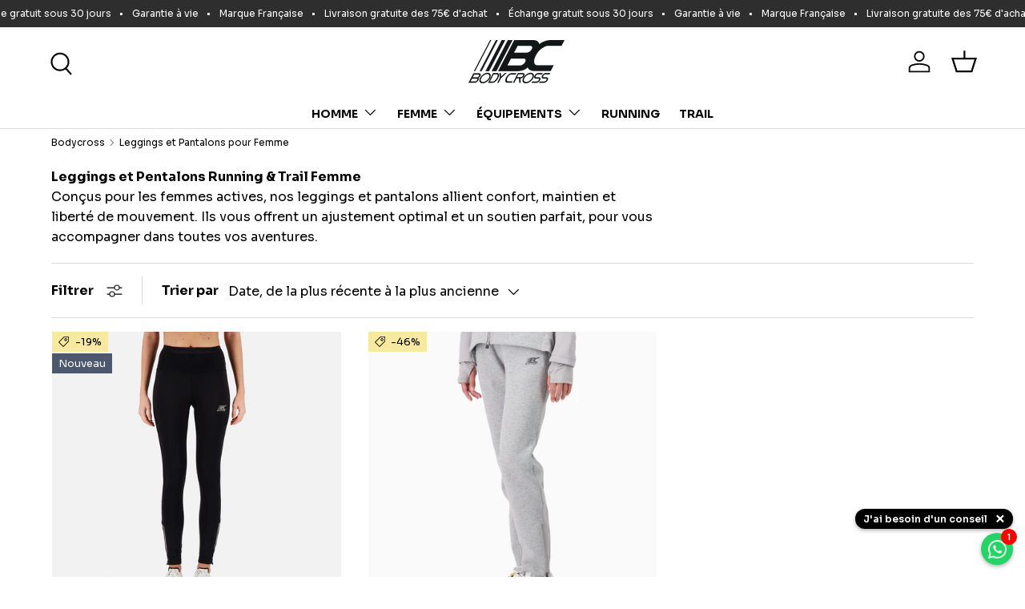

--- FILE ---
content_type: text/html; charset=utf-8
request_url: https://shop-bodycross.com/collections/leggings-et-pantalons-pour-femme/femme
body_size: 65925
content:
<!doctype html>
<html class="no-js" lang="fr" dir="ltr">
<head>
  







<meta charset="utf-8">
<meta name="viewport" content="width=device-width,initial-scale=1">
<title>Leggings et Pantalons pour Femme &ndash; Taggué &quot;femme&quot; &ndash; Bodycross</title><link rel="canonical" href="https://shop-bodycross.com/collections/leggings-et-pantalons-pour-femme/femme"><link rel="icon" href="//shop-bodycross.com/cdn/shop/files/favicon_logo.png?crop=center&height=48&v=1617873873&width=48" type="image/png">
  <link rel="apple-touch-icon" href="//shop-bodycross.com/cdn/shop/files/favicon_logo.png?crop=center&height=180&v=1617873873&width=180"><meta name="description" content="Leggings et Pentalons Running &amp;amp; Trail Femme Conçus pour les femmes actives, nos leggings et pantalons allient confort, maintien et liberté de mouvement. Ils vous offrent un ajustement optimal et un soutien parfait, pour vous accompagner dans toutes vos aventures."><meta property="og:site_name" content="Bodycross">
<meta property="og:url" content="https://shop-bodycross.com/collections/leggings-et-pantalons-pour-femme/femme">
<meta property="og:title" content="Leggings et Pantalons pour Femme">
<meta property="og:type" content="product.group">
<meta property="og:description" content="Leggings et Pentalons Running &amp;amp; Trail Femme Conçus pour les femmes actives, nos leggings et pantalons allient confort, maintien et liberté de mouvement. Ils vous offrent un ajustement optimal et un soutien parfait, pour vous accompagner dans toutes vos aventures."><meta property="og:image" content="http://shop-bodycross.com/cdn/shop/collections/Legging-1.webp?crop=center&height=1200&v=1701077808&width=1200">
  <meta property="og:image:secure_url" content="https://shop-bodycross.com/cdn/shop/collections/Legging-1.webp?crop=center&height=1200&v=1701077808&width=1200">
  <meta property="og:image:width" content="873">
  <meta property="og:image:height" content="873"><meta name="twitter:card" content="summary_large_image">
<meta name="twitter:title" content="Leggings et Pantalons pour Femme">
<meta name="twitter:description" content="Leggings et Pentalons Running &amp;amp; Trail Femme Conçus pour les femmes actives, nos leggings et pantalons allient confort, maintien et liberté de mouvement. Ils vous offrent un ajustement optimal et un soutien parfait, pour vous accompagner dans toutes vos aventures.">
<link rel="preload" href="//shop-bodycross.com/cdn/shop/t/13/assets/main.css?v=179507332093934175471764956109" as="style"><style data-shopify>
@font-face {
  font-family: "Archivo Narrow";
  font-weight: 400;
  font-style: normal;
  font-display: swap;
  src: url("//shop-bodycross.com/cdn/fonts/archivo_narrow/archivonarrow_n4.5c3bab850a22055c235cf940f895d873a8689d70.woff2") format("woff2"),
       url("//shop-bodycross.com/cdn/fonts/archivo_narrow/archivonarrow_n4.ea12dd22d3319d164475c1d047ae8f973041a9ff.woff") format("woff");
}
@font-face {
  font-family: "Archivo Narrow";
  font-weight: 700;
  font-style: normal;
  font-display: swap;
  src: url("//shop-bodycross.com/cdn/fonts/archivo_narrow/archivonarrow_n7.c049bee49aa92b4cfee86dd4e79c9194b8519e2b.woff2") format("woff2"),
       url("//shop-bodycross.com/cdn/fonts/archivo_narrow/archivonarrow_n7.89eabe3e1f3044c02b965aa5ad3e57c9e898709d.woff") format("woff");
}
@font-face {
  font-family: "Archivo Narrow";
  font-weight: 400;
  font-style: italic;
  font-display: swap;
  src: url("//shop-bodycross.com/cdn/fonts/archivo_narrow/archivonarrow_i4.59445c13f0e607542640c8a56f31dcd8ed680cfa.woff2") format("woff2"),
       url("//shop-bodycross.com/cdn/fonts/archivo_narrow/archivonarrow_i4.bbf26c99347034f8df1f87b08c4a929cfc5255c8.woff") format("woff");
}
@font-face {
  font-family: "Archivo Narrow";
  font-weight: 700;
  font-style: italic;
  font-display: swap;
  src: url("//shop-bodycross.com/cdn/fonts/archivo_narrow/archivonarrow_i7.394cd4c9437ad9084e13f72957e92bfbe366a689.woff2") format("woff2"),
       url("//shop-bodycross.com/cdn/fonts/archivo_narrow/archivonarrow_i7.f7e98758eef2e613f5c757b5780e7f43b6bcf700.woff") format("woff");
}
@font-face {
  font-family: "Archivo Narrow";
  font-weight: 700;
  font-style: normal;
  font-display: swap;
  src: url("//shop-bodycross.com/cdn/fonts/archivo_narrow/archivonarrow_n7.c049bee49aa92b4cfee86dd4e79c9194b8519e2b.woff2") format("woff2"),
       url("//shop-bodycross.com/cdn/fonts/archivo_narrow/archivonarrow_n7.89eabe3e1f3044c02b965aa5ad3e57c9e898709d.woff") format("woff");
}
@font-face {
  font-family: "Archivo Narrow";
  font-weight: 700;
  font-style: normal;
  font-display: swap;
  src: url("//shop-bodycross.com/cdn/fonts/archivo_narrow/archivonarrow_n7.c049bee49aa92b4cfee86dd4e79c9194b8519e2b.woff2") format("woff2"),
       url("//shop-bodycross.com/cdn/fonts/archivo_narrow/archivonarrow_n7.89eabe3e1f3044c02b965aa5ad3e57c9e898709d.woff") format("woff");
}
:root {
      --bg-color: 255 255 255 / 1.0;
      --bg-color-og: 255 255 255 / 1.0;
      --heading-color: 0 0 0;
      --text-color: 0 0 0;
      --text-color-og: 0 0 0;
      --scrollbar-color: 0 0 0;
      --link-color: 0 0 0;
      --link-color-og: 0 0 0;
      --star-color: 255 215 55;--swatch-border-color-default: 204 204 204;
        --swatch-border-color-active: 128 128 128;
        --swatch-card-size: 20px;
        --swatch-variant-picker-size: 30px;--color-scheme-1-bg: 255 255 255 / 1.0;
      --color-scheme-1-grad: linear-gradient(46deg, rgba(255, 255, 255, 1) 13%, rgba(249, 249, 249, 1) 86%);
      --color-scheme-1-heading: 0 0 0;
      --color-scheme-1-text: 0 0 0;
      --color-scheme-1-btn-bg: 46 46 46;
      --color-scheme-1-btn-text: 0 0 0;
      --color-scheme-1-btn-bg-hover: 47 47 47;--color-scheme-2-bg: 46 46 46 / 1.0;
      --color-scheme-2-grad: linear-gradient(180deg, rgba(46, 46, 46, 1), rgba(46, 46, 46, 1) 100%);
      --color-scheme-2-heading: 255 255 255;
      --color-scheme-2-text: 255 255 255;
      --color-scheme-2-btn-bg: 46 46 46;
      --color-scheme-2-btn-text: 255 255 255;
      --color-scheme-2-btn-bg-hover: 85 85 85;--color-scheme-3-bg: 46 46 46 / 1.0;
      --color-scheme-3-grad: ;
      --color-scheme-3-heading: 255 255 255;
      --color-scheme-3-text: 255 255 255;
      --color-scheme-3-btn-bg: 46 46 46;
      --color-scheme-3-btn-text: 255 255 255;
      --color-scheme-3-btn-bg-hover: 85 85 85;

      --drawer-bg-color: 255 255 255 / 1.0;
      --drawer-text-color: 0 0 0;

      --panel-bg-color: 245 245 245 / 1.0;
      --panel-heading-color: 0 0 0;
      --panel-text-color: 0 0 0;

      --in-stock-text-color: 13 164 74;
      --low-stock-text-color: 54 55 55;
      --very-low-stock-text-color: 227 43 43;
      --no-stock-text-color: 7 7 7;
      --no-stock-backordered-text-color: 119 119 119;

      --error-bg-color: 252 237 238;
      --error-text-color: 180 12 28;
      --success-bg-color: 232 246 234;
      --success-text-color: 44 126 63;
      --info-bg-color: 228 237 250;
      --info-text-color: 26 102 210;

      --heading-font-family: "Archivo Narrow", sans-serif;
      --heading-font-style: normal;
      --heading-font-weight: 700;
      --heading-scale-start: 6;

      --navigation-font-family: "Archivo Narrow", sans-serif;
      --navigation-font-style: normal;
      --navigation-font-weight: 700;
      --heading-text-transform: uppercase;

      --subheading-text-transform: uppercase;
      --body-font-family: "Archivo Narrow", sans-serif;
      --body-font-style: normal;
      --body-font-weight: 400;
      --body-font-size: 15;

      --section-gap: 64;
      --heading-gap: calc(8 * var(--space-unit));--grid-column-gap: 20px;--btn-bg-color: 0 0 0;
      --btn-bg-hover-color: 46 46 46;
      --btn-text-color: 255 255 255;
      --btn-bg-color-og: 0 0 0;
      --btn-text-color-og: 255 255 255;
      --btn-alt-bg-color: 0 0 0;
      --btn-alt-bg-alpha: 0.0;
      --btn-alt-text-color: 255 255 255;
      --btn-border-width: 1px;
      --btn-padding-y: 12px;

      

      --btn-lg-border-radius: 50%;
      --btn-icon-border-radius: 50%;
      --input-with-btn-inner-radius: var(--btn-border-radius);
      --btn-text-transform: uppercase;

      --input-bg-color: 255 255 255 / 1.0;
      --input-text-color: 0 0 0;
      --input-border-width: 1px;
      --input-border-radius: 0px;
      --textarea-border-radius: 0px;
      --input-bg-color-diff-3: #f7f7f7;
      --input-bg-color-diff-6: #f0f0f0;

      --modal-border-radius: 0px;
      --modal-overlay-color: 0 0 0;
      --modal-overlay-opacity: 0.4;
      --drawer-border-radius: 0px;
      --overlay-border-radius: 0px;

      --custom-label-bg-color: 129 244 225;
      --custom-label-text-color: 7 7 7;--sale-label-bg-color: 248 233 161;
      --sale-label-text-color: 0 0 0;--sold-out-label-bg-color: 46 46 46;
      --sold-out-label-text-color: 255 255 255;--new-label-bg-color: 76 88 109;
      --new-label-text-color: 255 255 255;--preorder-label-bg-color: 86 203 249;
      --preorder-label-text-color: 0 0 0;

      --collection-label-color: 0 126 18;

      --page-width: 1590px;
      --gutter-sm: 20px;
      --gutter-md: 32px;
      --gutter-lg: 64px;

      --payment-terms-bg-color: #ffffff;

      --coll-card-bg-color: #f5f5f5;
      --coll-card-border-color: #ffffff;

      --card-highlight-bg-color: #F9F9F9;
      --card-highlight-text-color: 85 85 85;
      --card-highlight-border-color: #E1E1E1;--card-bg-color: #f5f5f5;
      --card-text-color: 7 7 7;
      --card-border-color: #ffffff;
        
          --aos-animate-duration: 1s;
        

        
          --aos-min-width: 0;
        
      

      --reading-width: 48em;
    }

    @media (max-width: 769px) {
      :root {
        --reading-width: 36em;
      }
    }
  </style><link rel="stylesheet" href="//shop-bodycross.com/cdn/shop/t/13/assets/main.css?v=179507332093934175471764956109">
  <script src="//shop-bodycross.com/cdn/shop/t/13/assets/main.js?v=147900621658632676281760692432" defer="defer"></script><link rel="preload" href="//shop-bodycross.com/cdn/fonts/archivo_narrow/archivonarrow_n4.5c3bab850a22055c235cf940f895d873a8689d70.woff2" as="font" type="font/woff2" crossorigin fetchpriority="high"><link rel="preload" href="//shop-bodycross.com/cdn/fonts/archivo_narrow/archivonarrow_n7.c049bee49aa92b4cfee86dd4e79c9194b8519e2b.woff2" as="font" type="font/woff2" crossorigin fetchpriority="high"><link rel="stylesheet" href="//shop-bodycross.com/cdn/shop/t/13/assets/swatches.css?v=9773673918177933641765532536" media="print" onload="this.media='all'">
    <noscript><link rel="stylesheet" href="//shop-bodycross.com/cdn/shop/t/13/assets/swatches.css?v=9773673918177933641765532536"></noscript><script>window.performance && window.performance.mark && window.performance.mark('shopify.content_for_header.start');</script><meta name="facebook-domain-verification" content="3df3rhfqog3uiqqnjpto06r86upt89">
<meta name="google-site-verification" content="kmn3mVJWfBQLE-kEJejzAOb9gemHYLg9IhuQ6bat3Co">
<meta id="shopify-digital-wallet" name="shopify-digital-wallet" content="/55626170576/digital_wallets/dialog">
<meta name="shopify-checkout-api-token" content="3805d314ce5ccdac59bf85c1ac9f3d66">
<meta id="in-context-paypal-metadata" data-shop-id="55626170576" data-venmo-supported="false" data-environment="production" data-locale="fr_FR" data-paypal-v4="true" data-currency="EUR">
<link rel="alternate" type="application/atom+xml" title="Feed" href="/collections/leggings-et-pantalons-pour-femme/femme.atom" />
<link rel="alternate" hreflang="x-default" href="https://shop-bodycross.com/collections/leggings-et-pantalons-pour-femme/femme">
<link rel="alternate" hreflang="fr" href="https://shop-bodycross.com/collections/leggings-et-pantalons-pour-femme/femme">
<link rel="alternate" hreflang="de" href="https://shop-bodycross.com/de/collections/leggings-und-hosen-fur-damen/femme">
<link rel="alternate" hreflang="en" href="https://shop-bodycross.com/en/collections/leggings-et-pantalons-pour-femme/femme">
<link rel="alternate" hreflang="es" href="https://shop-bodycross.com/es/collections/leggings-et-pantalons-pour-femme/femme">
<link rel="alternate" hreflang="it" href="https://shop-bodycross.com/it/collections/leggings-et-pantalons-pour-femme/femme">
<link rel="alternate" type="application/json+oembed" href="https://shop-bodycross.com/collections/leggings-et-pantalons-pour-femme/femme.oembed">
<script async="async" src="/checkouts/internal/preloads.js?locale=fr-FR"></script>
<link rel="preconnect" href="https://shop.app" crossorigin="anonymous">
<script async="async" src="https://shop.app/checkouts/internal/preloads.js?locale=fr-FR&shop_id=55626170576" crossorigin="anonymous"></script>
<script id="apple-pay-shop-capabilities" type="application/json">{"shopId":55626170576,"countryCode":"FR","currencyCode":"EUR","merchantCapabilities":["supports3DS"],"merchantId":"gid:\/\/shopify\/Shop\/55626170576","merchantName":"Bodycross","requiredBillingContactFields":["postalAddress","email","phone"],"requiredShippingContactFields":["postalAddress","email","phone"],"shippingType":"shipping","supportedNetworks":["visa","masterCard","amex","maestro"],"total":{"type":"pending","label":"Bodycross","amount":"1.00"},"shopifyPaymentsEnabled":true,"supportsSubscriptions":true}</script>
<script id="shopify-features" type="application/json">{"accessToken":"3805d314ce5ccdac59bf85c1ac9f3d66","betas":["rich-media-storefront-analytics"],"domain":"shop-bodycross.com","predictiveSearch":true,"shopId":55626170576,"locale":"fr"}</script>
<script>var Shopify = Shopify || {};
Shopify.shop = "shop-bodycross.myshopify.com";
Shopify.locale = "fr";
Shopify.currency = {"active":"EUR","rate":"1.0"};
Shopify.country = "FR";
Shopify.theme = {"name":"Enterprise Clone - V1.6.2 - 190225","id":178212667736,"schema_name":"Enterprise","schema_version":"1.6.2","theme_store_id":1657,"role":"main"};
Shopify.theme.handle = "null";
Shopify.theme.style = {"id":null,"handle":null};
Shopify.cdnHost = "shop-bodycross.com/cdn";
Shopify.routes = Shopify.routes || {};
Shopify.routes.root = "/";</script>
<script type="module">!function(o){(o.Shopify=o.Shopify||{}).modules=!0}(window);</script>
<script>!function(o){function n(){var o=[];function n(){o.push(Array.prototype.slice.apply(arguments))}return n.q=o,n}var t=o.Shopify=o.Shopify||{};t.loadFeatures=n(),t.autoloadFeatures=n()}(window);</script>
<script>
  window.ShopifyPay = window.ShopifyPay || {};
  window.ShopifyPay.apiHost = "shop.app\/pay";
  window.ShopifyPay.redirectState = null;
</script>
<script id="shop-js-analytics" type="application/json">{"pageType":"collection"}</script>
<script defer="defer" async type="module" src="//shop-bodycross.com/cdn/shopifycloud/shop-js/modules/v2/client.init-shop-cart-sync_XvpUV7qp.fr.esm.js"></script>
<script defer="defer" async type="module" src="//shop-bodycross.com/cdn/shopifycloud/shop-js/modules/v2/chunk.common_C2xzKNNs.esm.js"></script>
<script type="module">
  await import("//shop-bodycross.com/cdn/shopifycloud/shop-js/modules/v2/client.init-shop-cart-sync_XvpUV7qp.fr.esm.js");
await import("//shop-bodycross.com/cdn/shopifycloud/shop-js/modules/v2/chunk.common_C2xzKNNs.esm.js");

  window.Shopify.SignInWithShop?.initShopCartSync?.({"fedCMEnabled":true,"windoidEnabled":true});

</script>
<script>
  window.Shopify = window.Shopify || {};
  if (!window.Shopify.featureAssets) window.Shopify.featureAssets = {};
  window.Shopify.featureAssets['shop-js'] = {"shop-cart-sync":["modules/v2/client.shop-cart-sync_C66VAAYi.fr.esm.js","modules/v2/chunk.common_C2xzKNNs.esm.js"],"init-fed-cm":["modules/v2/client.init-fed-cm_By4eIqYa.fr.esm.js","modules/v2/chunk.common_C2xzKNNs.esm.js"],"shop-button":["modules/v2/client.shop-button_Bz0N9rYp.fr.esm.js","modules/v2/chunk.common_C2xzKNNs.esm.js"],"shop-cash-offers":["modules/v2/client.shop-cash-offers_B90ok608.fr.esm.js","modules/v2/chunk.common_C2xzKNNs.esm.js","modules/v2/chunk.modal_7MqWQJ87.esm.js"],"init-windoid":["modules/v2/client.init-windoid_CdJe_Ee3.fr.esm.js","modules/v2/chunk.common_C2xzKNNs.esm.js"],"shop-toast-manager":["modules/v2/client.shop-toast-manager_kCJHoUCw.fr.esm.js","modules/v2/chunk.common_C2xzKNNs.esm.js"],"init-shop-email-lookup-coordinator":["modules/v2/client.init-shop-email-lookup-coordinator_BPuRLqHy.fr.esm.js","modules/v2/chunk.common_C2xzKNNs.esm.js"],"init-shop-cart-sync":["modules/v2/client.init-shop-cart-sync_XvpUV7qp.fr.esm.js","modules/v2/chunk.common_C2xzKNNs.esm.js"],"avatar":["modules/v2/client.avatar_BTnouDA3.fr.esm.js"],"pay-button":["modules/v2/client.pay-button_CmFhG2BZ.fr.esm.js","modules/v2/chunk.common_C2xzKNNs.esm.js"],"init-customer-accounts":["modules/v2/client.init-customer-accounts_C5-IhKGM.fr.esm.js","modules/v2/client.shop-login-button_DrlPOW6Z.fr.esm.js","modules/v2/chunk.common_C2xzKNNs.esm.js","modules/v2/chunk.modal_7MqWQJ87.esm.js"],"init-shop-for-new-customer-accounts":["modules/v2/client.init-shop-for-new-customer-accounts_Cv1WqR1n.fr.esm.js","modules/v2/client.shop-login-button_DrlPOW6Z.fr.esm.js","modules/v2/chunk.common_C2xzKNNs.esm.js","modules/v2/chunk.modal_7MqWQJ87.esm.js"],"shop-login-button":["modules/v2/client.shop-login-button_DrlPOW6Z.fr.esm.js","modules/v2/chunk.common_C2xzKNNs.esm.js","modules/v2/chunk.modal_7MqWQJ87.esm.js"],"init-customer-accounts-sign-up":["modules/v2/client.init-customer-accounts-sign-up_Dqgdz3C3.fr.esm.js","modules/v2/client.shop-login-button_DrlPOW6Z.fr.esm.js","modules/v2/chunk.common_C2xzKNNs.esm.js","modules/v2/chunk.modal_7MqWQJ87.esm.js"],"shop-follow-button":["modules/v2/client.shop-follow-button_D7RRykwK.fr.esm.js","modules/v2/chunk.common_C2xzKNNs.esm.js","modules/v2/chunk.modal_7MqWQJ87.esm.js"],"checkout-modal":["modules/v2/client.checkout-modal_NILs_SXn.fr.esm.js","modules/v2/chunk.common_C2xzKNNs.esm.js","modules/v2/chunk.modal_7MqWQJ87.esm.js"],"lead-capture":["modules/v2/client.lead-capture_CSmE_fhP.fr.esm.js","modules/v2/chunk.common_C2xzKNNs.esm.js","modules/v2/chunk.modal_7MqWQJ87.esm.js"],"shop-login":["modules/v2/client.shop-login_CKcjyRl_.fr.esm.js","modules/v2/chunk.common_C2xzKNNs.esm.js","modules/v2/chunk.modal_7MqWQJ87.esm.js"],"payment-terms":["modules/v2/client.payment-terms_eoGasybT.fr.esm.js","modules/v2/chunk.common_C2xzKNNs.esm.js","modules/v2/chunk.modal_7MqWQJ87.esm.js"]};
</script>
<script>(function() {
  var isLoaded = false;
  function asyncLoad() {
    if (isLoaded) return;
    isLoaded = true;
    var urls = ["https:\/\/chimpstatic.com\/mcjs-connected\/js\/users\/ac63848e2bdaa59016f011900\/4337114240794171bd5085d15.js?shop=shop-bodycross.myshopify.com","https:\/\/cdn.shopify.com\/s\/files\/1\/0417\/3765\/0342\/files\/mrp-script-tag.js?v=1672824107\u0026shop=shop-bodycross.myshopify.com","https:\/\/loox.io\/widget\/oLfjDbvCRy\/loox.1710766530170.js?shop=shop-bodycross.myshopify.com","https:\/\/reconvert-cdn.com\/assets\/js\/store_reconvert_node.js?v=2\u0026scid=MDAwMDMwMTgyNjdiNGVmMmViMTQ0MDgzZGQ3Y2U1NWQuM2U1ZWY0NWE4MDk3ZThhZDM2YjQ3ZGE1ZmUxMzcxNjQ=\u0026shop=shop-bodycross.myshopify.com","https:\/\/reconvert-cdn.com\/assets\/js\/reconvert_script_tags.mini.js?scid=T2Vid3VVUnJwbnBTZk83SFZnUDdzQT09\u0026shop=shop-bodycross.myshopify.com","https:\/\/api.fastbundle.co\/scripts\/src.js?shop=shop-bodycross.myshopify.com","https:\/\/api.fastbundle.co\/scripts\/script_tag.js?shop=shop-bodycross.myshopify.com","https:\/\/assets.loyoly.io\/public\/scripts\/referral.js?shop=shop-bodycross.myshopify.com","https:\/\/addrevenue.io\/track.js?shop=shop-bodycross.myshopify.com"];
    for (var i = 0; i < urls.length; i++) {
      var s = document.createElement('script');
      s.type = 'text/javascript';
      s.async = true;
      s.src = urls[i];
      var x = document.getElementsByTagName('script')[0];
      x.parentNode.insertBefore(s, x);
    }
  };
  if(window.attachEvent) {
    window.attachEvent('onload', asyncLoad);
  } else {
    window.addEventListener('load', asyncLoad, false);
  }
})();</script>
<script id="__st">var __st={"a":55626170576,"offset":3600,"reqid":"2ac569ab-7c48-4d42-b0bd-9f1371e38f23-1768704465","pageurl":"shop-bodycross.com\/collections\/leggings-et-pantalons-pour-femme\/femme","u":"6317ea39d14f","p":"collection","rtyp":"collection","rid":268561350864};</script>
<script>window.ShopifyPaypalV4VisibilityTracking = true;</script>
<script id="captcha-bootstrap">!function(){'use strict';const t='contact',e='account',n='new_comment',o=[[t,t],['blogs',n],['comments',n],[t,'customer']],c=[[e,'customer_login'],[e,'guest_login'],[e,'recover_customer_password'],[e,'create_customer']],r=t=>t.map((([t,e])=>`form[action*='/${t}']:not([data-nocaptcha='true']) input[name='form_type'][value='${e}']`)).join(','),a=t=>()=>t?[...document.querySelectorAll(t)].map((t=>t.form)):[];function s(){const t=[...o],e=r(t);return a(e)}const i='password',u='form_key',d=['recaptcha-v3-token','g-recaptcha-response','h-captcha-response',i],f=()=>{try{return window.sessionStorage}catch{return}},m='__shopify_v',_=t=>t.elements[u];function p(t,e,n=!1){try{const o=window.sessionStorage,c=JSON.parse(o.getItem(e)),{data:r}=function(t){const{data:e,action:n}=t;return t[m]||n?{data:e,action:n}:{data:t,action:n}}(c);for(const[e,n]of Object.entries(r))t.elements[e]&&(t.elements[e].value=n);n&&o.removeItem(e)}catch(o){console.error('form repopulation failed',{error:o})}}const l='form_type',E='cptcha';function T(t){t.dataset[E]=!0}const w=window,h=w.document,L='Shopify',v='ce_forms',y='captcha';let A=!1;((t,e)=>{const n=(g='f06e6c50-85a8-45c8-87d0-21a2b65856fe',I='https://cdn.shopify.com/shopifycloud/storefront-forms-hcaptcha/ce_storefront_forms_captcha_hcaptcha.v1.5.2.iife.js',D={infoText:'Protégé par hCaptcha',privacyText:'Confidentialité',termsText:'Conditions'},(t,e,n)=>{const o=w[L][v],c=o.bindForm;if(c)return c(t,g,e,D).then(n);var r;o.q.push([[t,g,e,D],n]),r=I,A||(h.body.append(Object.assign(h.createElement('script'),{id:'captcha-provider',async:!0,src:r})),A=!0)});var g,I,D;w[L]=w[L]||{},w[L][v]=w[L][v]||{},w[L][v].q=[],w[L][y]=w[L][y]||{},w[L][y].protect=function(t,e){n(t,void 0,e),T(t)},Object.freeze(w[L][y]),function(t,e,n,w,h,L){const[v,y,A,g]=function(t,e,n){const i=e?o:[],u=t?c:[],d=[...i,...u],f=r(d),m=r(i),_=r(d.filter((([t,e])=>n.includes(e))));return[a(f),a(m),a(_),s()]}(w,h,L),I=t=>{const e=t.target;return e instanceof HTMLFormElement?e:e&&e.form},D=t=>v().includes(t);t.addEventListener('submit',(t=>{const e=I(t);if(!e)return;const n=D(e)&&!e.dataset.hcaptchaBound&&!e.dataset.recaptchaBound,o=_(e),c=g().includes(e)&&(!o||!o.value);(n||c)&&t.preventDefault(),c&&!n&&(function(t){try{if(!f())return;!function(t){const e=f();if(!e)return;const n=_(t);if(!n)return;const o=n.value;o&&e.removeItem(o)}(t);const e=Array.from(Array(32),(()=>Math.random().toString(36)[2])).join('');!function(t,e){_(t)||t.append(Object.assign(document.createElement('input'),{type:'hidden',name:u})),t.elements[u].value=e}(t,e),function(t,e){const n=f();if(!n)return;const o=[...t.querySelectorAll(`input[type='${i}']`)].map((({name:t})=>t)),c=[...d,...o],r={};for(const[a,s]of new FormData(t).entries())c.includes(a)||(r[a]=s);n.setItem(e,JSON.stringify({[m]:1,action:t.action,data:r}))}(t,e)}catch(e){console.error('failed to persist form',e)}}(e),e.submit())}));const S=(t,e)=>{t&&!t.dataset[E]&&(n(t,e.some((e=>e===t))),T(t))};for(const o of['focusin','change'])t.addEventListener(o,(t=>{const e=I(t);D(e)&&S(e,y())}));const B=e.get('form_key'),M=e.get(l),P=B&&M;t.addEventListener('DOMContentLoaded',(()=>{const t=y();if(P)for(const e of t)e.elements[l].value===M&&p(e,B);[...new Set([...A(),...v().filter((t=>'true'===t.dataset.shopifyCaptcha))])].forEach((e=>S(e,t)))}))}(h,new URLSearchParams(w.location.search),n,t,e,['guest_login'])})(!0,!0)}();</script>
<script integrity="sha256-4kQ18oKyAcykRKYeNunJcIwy7WH5gtpwJnB7kiuLZ1E=" data-source-attribution="shopify.loadfeatures" defer="defer" src="//shop-bodycross.com/cdn/shopifycloud/storefront/assets/storefront/load_feature-a0a9edcb.js" crossorigin="anonymous"></script>
<script crossorigin="anonymous" defer="defer" src="//shop-bodycross.com/cdn/shopifycloud/storefront/assets/shopify_pay/storefront-65b4c6d7.js?v=20250812"></script>
<script data-source-attribution="shopify.dynamic_checkout.dynamic.init">var Shopify=Shopify||{};Shopify.PaymentButton=Shopify.PaymentButton||{isStorefrontPortableWallets:!0,init:function(){window.Shopify.PaymentButton.init=function(){};var t=document.createElement("script");t.src="https://shop-bodycross.com/cdn/shopifycloud/portable-wallets/latest/portable-wallets.fr.js",t.type="module",document.head.appendChild(t)}};
</script>
<script data-source-attribution="shopify.dynamic_checkout.buyer_consent">
  function portableWalletsHideBuyerConsent(e){var t=document.getElementById("shopify-buyer-consent"),n=document.getElementById("shopify-subscription-policy-button");t&&n&&(t.classList.add("hidden"),t.setAttribute("aria-hidden","true"),n.removeEventListener("click",e))}function portableWalletsShowBuyerConsent(e){var t=document.getElementById("shopify-buyer-consent"),n=document.getElementById("shopify-subscription-policy-button");t&&n&&(t.classList.remove("hidden"),t.removeAttribute("aria-hidden"),n.addEventListener("click",e))}window.Shopify?.PaymentButton&&(window.Shopify.PaymentButton.hideBuyerConsent=portableWalletsHideBuyerConsent,window.Shopify.PaymentButton.showBuyerConsent=portableWalletsShowBuyerConsent);
</script>
<script data-source-attribution="shopify.dynamic_checkout.cart.bootstrap">document.addEventListener("DOMContentLoaded",(function(){function t(){return document.querySelector("shopify-accelerated-checkout-cart, shopify-accelerated-checkout")}if(t())Shopify.PaymentButton.init();else{new MutationObserver((function(e,n){t()&&(Shopify.PaymentButton.init(),n.disconnect())})).observe(document.body,{childList:!0,subtree:!0})}}));
</script>
<link id="shopify-accelerated-checkout-styles" rel="stylesheet" media="screen" href="https://shop-bodycross.com/cdn/shopifycloud/portable-wallets/latest/accelerated-checkout-backwards-compat.css" crossorigin="anonymous">
<style id="shopify-accelerated-checkout-cart">
        #shopify-buyer-consent {
  margin-top: 1em;
  display: inline-block;
  width: 100%;
}

#shopify-buyer-consent.hidden {
  display: none;
}

#shopify-subscription-policy-button {
  background: none;
  border: none;
  padding: 0;
  text-decoration: underline;
  font-size: inherit;
  cursor: pointer;
}

#shopify-subscription-policy-button::before {
  box-shadow: none;
}

      </style>
<script id="sections-script" data-sections="header,footer" defer="defer" src="//shop-bodycross.com/cdn/shop/t/13/compiled_assets/scripts.js?v=15521"></script>
<script>window.performance && window.performance.mark && window.performance.mark('shopify.content_for_header.end');</script>

    <script src="//shop-bodycross.com/cdn/shop/t/13/assets/animate-on-scroll.js?v=15249566486942820451739972174" defer="defer"></script>
    <link rel="stylesheet" href="//shop-bodycross.com/cdn/shop/t/13/assets/animate-on-scroll.css?v=116194678796051782541739972174">
  

  <script>document.documentElement.className = document.documentElement.className.replace('no-js', 'js');</script><!-- CC Custom Head Start --><link href="https://fonts.googleapis.com/css2?family=Barlow:ital,wght@0,100;0,200;0,300;0,400;0,500;0,600;0,700;0,800;0,900;1,100;1,200;1,300;1,400;1,500;1,600;1,700;1,800;1,900&amp;display=swap" rel="stylesheet"><!-- CC Custom Head End --><script type="text/javascript" src="https://nvo.shop-bodycross.com/js/na/na/u/986256bf8b.js"></script>
  




<!-- BEGIN app block: shopify://apps/klaviyo-email-marketing-sms/blocks/klaviyo-onsite-embed/2632fe16-c075-4321-a88b-50b567f42507 -->












  <script async src="https://static.klaviyo.com/onsite/js/YdrJ6c/klaviyo.js?company_id=YdrJ6c"></script>
  <script>!function(){if(!window.klaviyo){window._klOnsite=window._klOnsite||[];try{window.klaviyo=new Proxy({},{get:function(n,i){return"push"===i?function(){var n;(n=window._klOnsite).push.apply(n,arguments)}:function(){for(var n=arguments.length,o=new Array(n),w=0;w<n;w++)o[w]=arguments[w];var t="function"==typeof o[o.length-1]?o.pop():void 0,e=new Promise((function(n){window._klOnsite.push([i].concat(o,[function(i){t&&t(i),n(i)}]))}));return e}}})}catch(n){window.klaviyo=window.klaviyo||[],window.klaviyo.push=function(){var n;(n=window._klOnsite).push.apply(n,arguments)}}}}();</script>

  




  <script>
    window.klaviyoReviewsProductDesignMode = false
  </script>







<!-- END app block --><!-- BEGIN app block: shopify://apps/fbp-fast-bundle/blocks/fast_bundle/9e87fbe2-9041-4c23-acf5-322413994cef -->
  <!-- BEGIN app snippet: fast_bundle -->




<script>
    if (Math.random() < 0.05) {
      window.FastBundleRenderTimestamp = Date.now();
    }
    const newBaseUrl = 'https://sdk.fastbundle.co'
    const apiURL = 'https://api.fastbundle.co'
    const rbrAppUrl = `${newBaseUrl}/{version}/main.min.js`
    const rbrVendorUrl = `${newBaseUrl}/{version}/vendor.js`
    const rbrCartUrl = `${apiURL}/scripts/cart.js`
    const rbrStyleUrl = `${newBaseUrl}/{version}/main.min.css`

    const legacyRbrAppUrl = `${apiURL}/react-src/static/js/main.min.js`
    const legacyRbrStyleUrl = `${apiURL}/react-src/static/css/main.min.css`

    const previousScriptLoaded = Boolean(document.querySelectorAll(`script[src*="${newBaseUrl}"]`).length)
    const previousLegacyScriptLoaded = Boolean(document.querySelectorAll(`script[src*="${legacyRbrAppUrl}"]`).length)

    if (!(previousScriptLoaded || previousLegacyScriptLoaded)) {
        const FastBundleConf = {"enable_bap_modal":false,"frontend_version":"1.22.01","storefront_record_submitted":false,"use_shopify_prices":false,"currencies":[{"id":1503275102,"code":"EUR","conversion_fee":1.0,"roundup_number":0.95,"rounding_enabled":true}],"is_active":true,"override_product_page_forms":true,"allow_funnel":false,"translations":[{"id":1682711,"key":"add","value":"Couleur/Taille","locale_code":"fr","model":"shop","object_id":70604},{"id":1682716,"key":"add_bundle","value":"Ajouté l'ensemble","locale_code":"fr","model":"shop","object_id":70604},{"id":1682714,"key":"added","value":"Ajouté!","locale_code":"fr","model":"shop","object_id":70604},{"id":1682715,"key":"added_","value":"Ajouté","locale_code":"fr","model":"shop","object_id":70604},{"id":1682722,"key":"added_items","value":"Articles ajoutés","locale_code":"fr","model":"shop","object_id":70604},{"id":1682724,"key":"added_product_issue","value":"Il y a un problème avec les produits ajoutés","locale_code":"fr","model":"shop","object_id":70604},{"id":1682723,"key":"added_to_product_list","value":"Ajouté à la liste des produits","locale_code":"fr","model":"shop","object_id":70604},{"id":1682717,"key":"add_items","value":"Veuillez ajouter des éléments","locale_code":"fr","model":"shop","object_id":70604},{"id":1682712,"key":"add_to_cart","value":"AJOUTER AU PANIER","locale_code":"fr","model":"shop","object_id":70604},{"id":1682725,"key":"apply_discount","value":"La remise sera appliquée à la caisse","locale_code":"fr","model":"shop","object_id":70604},{"id":1682726,"key":"badge_price_description","value":"Économisez {discount}!","locale_code":"fr","model":"shop","object_id":70604},{"id":1682728,"key":"bap_modal_sub_title_without_variant","value":"Consultez les cases ci-dessous et cliquez sur le bouton pour réparer le panier.","locale_code":"fr","model":"shop","object_id":70604},{"id":1682727,"key":"bap_modal_sub_title_with_variant","value":"Consultez les cases ci-dessous, sélectionnez la variante appropriée pour chaque produit inclus et cliquez sur le bouton pour réparer le panier.","locale_code":"fr","model":"shop","object_id":70604},{"id":1682729,"key":"bap_modal_title","value":"{product_name} est un produit groupé qui comprend {num_of_products} produits. Ce produit sera remplacé par les produits inclus.","locale_code":"fr","model":"shop","object_id":70604},{"id":1682730,"key":"builder_added_count","value":"{num_added}/{num_must_add} ajouté","locale_code":"fr","model":"shop","object_id":70604},{"id":1682731,"key":"builder_count_error","value":"Vous devez ajouter {quantity} autres articles des collections ci-dessus.","locale_code":"fr","model":"shop","object_id":70604},{"id":1682713,"key":"bundleBuilder_added","value":"Ajouté","locale_code":"fr","model":"shop","object_id":70604},{"id":1682732,"key":"bundle_not_available","value":"Le pack n'est pas disponible","locale_code":"fr","model":"shop","object_id":70604},{"id":1682825,"key":"buy","value":"Acheter","locale_code":"fr","model":"shop","object_id":70604},{"id":1682733,"key":"buy_all","value":"Achetez tout","locale_code":"fr","model":"shop","object_id":70604},{"id":1682734,"key":"bxgy_btn_title","value":"Ajouter au panier","locale_code":"fr","model":"shop","object_id":70604},{"id":1682735,"key":"cancel","value":"Annuler","locale_code":"fr","model":"shop","object_id":70604},{"id":1682736,"key":"capacity_is_over","value":"Article non ajouté. Vous avez déjà ajouté le nombre requis de produits de cette collection.","locale_code":"fr","model":"shop","object_id":70604},{"id":1682740,"key":"choose_items_to_buy","value":"Choisissez les articles à acheter ensemble.","locale_code":"fr","model":"shop","object_id":70604},{"id":1682737,"key":"collection","value":"collection","locale_code":"fr","model":"shop","object_id":70604},{"id":1682738,"key":"collection_btn_title","value":"Ajouter la sélection au panier","locale_code":"fr","model":"shop","object_id":70604},{"id":1682739,"key":"collection_item","value":"Ajoutez {quantity} articles de {collection}","locale_code":"fr","model":"shop","object_id":70604},{"id":1682741,"key":"copied","value":"Copié!","locale_code":"fr","model":"shop","object_id":70604},{"id":1682742,"key":"copy_code","value":"Copier le code","locale_code":"fr","model":"shop","object_id":70604},{"id":1682778,"key":"currently_soldout","value":"Ce produit est actuellement épuisé","locale_code":"fr","model":"shop","object_id":70604},{"id":1682743,"key":"days","value":"Jours","locale_code":"fr","model":"shop","object_id":70604},{"id":1682744,"key":"discount_applied","value":"{discount} remise appliquée","locale_code":"fr","model":"shop","object_id":70604},{"id":1682745,"key":"discount_card_desc","value":"Entrez le code de réduction ci-dessous s'il n'est pas inclus lors du paiement.","locale_code":"fr","model":"shop","object_id":70604},{"id":1682746,"key":"discount_card_discount","value":"Code de réduction:","locale_code":"fr","model":"shop","object_id":70604},{"id":1682817,"key":"discount_is_applied","value":"la remise est appliquée sur les produits sélectionnés.","locale_code":"fr","model":"shop","object_id":70604},{"id":1682747,"key":"fix_cart","value":"Réparez votre panier","locale_code":"fr","model":"shop","object_id":70604},{"id":1682748,"key":"free","value":"Gratuit","locale_code":"fr","model":"shop","object_id":70604},{"id":1682749,"key":"free_gift","value":"Free gift","locale_code":"fr","model":"shop","object_id":70604},{"id":1682750,"key":"free_gift_applied","value":"Free gift applied","locale_code":"fr","model":"shop","object_id":70604},{"id":1682751,"key":"free_shipping","value":"Livraison offerte","locale_code":"fr","model":"shop","object_id":70604},{"id":1682752,"key":"funnel_alert","value":"Cet article est déjà dans votre panier.","locale_code":"fr","model":"shop","object_id":70604},{"id":1682753,"key":"funnel_button_description","value":"Achetez ce pack | Économisez {discount}","locale_code":"fr","model":"shop","object_id":70604},{"id":1682754,"key":"funnel_discount_description","value":"économisez {discount}","locale_code":"fr","model":"shop","object_id":70604},{"id":1682755,"key":"funnel_popup_title","value":"Complétez votre panier avec ce pack et économisez","locale_code":"fr","model":"shop","object_id":70604},{"id":1682756,"key":"get_free_gift","value":"Obtenez ces cadeaux gratuits","locale_code":"fr","model":"shop","object_id":70604},{"id":1682757,"key":"go_to_bundle_builder","value":"Accéder au générateur de bundles","locale_code":"fr","model":"shop","object_id":70604},{"id":1682813,"key":"have_not_selected","value":"Vous n'avez encore sélectionné aucun article","locale_code":"fr","model":"shop","object_id":70604},{"id":1682814,"key":"have_selected","value":"Vous avez sélectionné {quantity} articles","locale_code":"fr","model":"shop","object_id":70604},{"id":1682759,"key":"hide","value":"Cacher","locale_code":"fr","model":"shop","object_id":70604},{"id":1682758,"key":"hours","value":"Heures","locale_code":"fr","model":"shop","object_id":70604},{"id":1682760,"key":"includes_free_shipping","value":"Livraison gratuite incluse","locale_code":"fr","model":"shop","object_id":70604},{"id":1682815,"key":"item","value":"article","locale_code":"fr","model":"shop","object_id":70604},{"id":1682718,"key":"items","value":"articles","locale_code":"fr","model":"shop","object_id":70604},{"id":1682761,"key":"items_not_found","value":"Aucun élément correspondant trouvé","locale_code":"fr","model":"shop","object_id":70604},{"id":1682762,"key":"items_selected","value":"éléments sélectionnés","locale_code":"fr","model":"shop","object_id":70604},{"id":1682763,"key":"min","value":"Min","locale_code":"fr","model":"shop","object_id":70604},{"id":1682764,"key":"mix_btn_title","value":"Ajouter la sélection au panier","locale_code":"fr","model":"shop","object_id":70604},{"id":1682765,"key":"multiple_items_funnel_alert","value":"Certains articles sont déjà dans le panier","locale_code":"fr","model":"shop","object_id":70604},{"id":1682812,"key":"no","value":"Non","locale_code":"fr","model":"shop","object_id":70604},{"id":1682719,"key":"no_item","value":"Aucun article ajouté !","locale_code":"fr","model":"shop","object_id":70604},{"id":1682766,"key":"no_item_selected","value":"Aucun élément sélectionné !","locale_code":"fr","model":"shop","object_id":70604},{"id":1682767,"key":"not_enough","value":"inventaire insuffisant","locale_code":"fr","model":"shop","object_id":70604},{"id":1682721,"key":"off","value":"de réduction","locale_code":"fr","model":"shop","object_id":70604},{"id":1682768,"key":"offer_ends","value":"Cette offre se termine dans","locale_code":"fr","model":"shop","object_id":70604},{"id":1682811,"key":"one_time_purchase","value":"Achat unique","locale_code":"fr","model":"shop","object_id":70604},{"id":1682769,"key":"Please_add_product_from_collections","value":"Veuillez ajouter un produit de la liste","locale_code":"fr","model":"shop","object_id":70604},{"id":1682770,"key":"price_description","value":"Ajouter le lot au panier | Économisez {discount}","locale_code":"fr","model":"shop","object_id":70604},{"id":1682771,"key":"price_description_setPrice","value":"Ajouter au panier pour {final_price}","locale_code":"fr","model":"shop","object_id":70604},{"id":1682772,"key":"product","value":"produit","locale_code":"fr","model":"shop","object_id":70604},{"id":1682773,"key":"products","value":"produits","locale_code":"fr","model":"shop","object_id":70604},{"id":1682774,"key":"quantity","value":"Quantité","locale_code":"fr","model":"shop","object_id":70604},{"id":1682775,"key":"remove","value":"Retirer","locale_code":"fr","model":"shop","object_id":70604},{"id":1682776,"key":"remove_from_cart","value":"Retirer du panier","locale_code":"fr","model":"shop","object_id":70604},{"id":1682777,"key":"required_tooltip","value":"Ce produit est obligatoire et ne peut pas être désélectionné","locale_code":"fr","model":"shop","object_id":70604},{"id":1682779,"key":"save","value":"Sauvegarder","locale_code":"fr","model":"shop","object_id":70604},{"id":1682820,"key":"save_more","value":"Ajoutez {range} pour économiser davantage","locale_code":"fr","model":"shop","object_id":70604},{"id":1682781,"key":"search_product","value":"rechercher des produits","locale_code":"fr","model":"shop","object_id":70604},{"id":1682780,"key":"sec","value":"Sec","locale_code":"fr","model":"shop","object_id":70604},{"id":1682720,"key":"see_all","value":"Voir tout","locale_code":"fr","model":"shop","object_id":70604},{"id":1682782,"key":"see_less","value":"Voir moins","locale_code":"fr","model":"shop","object_id":70604},{"id":1682783,"key":"see_more_details","value":"Voir plus de détails","locale_code":"fr","model":"shop","object_id":70604},{"id":1682784,"key":"select_all","value":"Tous les produits","locale_code":"fr","model":"shop","object_id":70604},{"id":1682785,"key":"select_all_variants","value":"Sélectionner toutes les variantes","locale_code":"fr","model":"shop","object_id":70604},{"id":1682787,"key":"select_all_variants_correctly","value":"Sélectionnez correctement toutes les variantes","locale_code":"fr","model":"shop","object_id":70604},{"id":1682786,"key":"select_at_least","value":"Vous devez sélectionner au moins {minQty} éléments","locale_code":"fr","model":"shop","object_id":70604},{"id":1682816,"key":"select_at_least_min_qty","value":"Sélectionnez au moins {min_qty} articles pour appliquer la remise.","locale_code":"fr","model":"shop","object_id":70604},{"id":1682792,"key":"selected","value":"sélectionné","locale_code":"fr","model":"shop","object_id":70604},{"id":1682793,"key":"selected_items","value":"Articles sélectionnés","locale_code":"fr","model":"shop","object_id":70604},{"id":1682794,"key":"selected_products","value":"Produits sélectionnés","locale_code":"fr","model":"shop","object_id":70604},{"id":1682818,"key":"select_selling_plan","value":"Sélectionnez un plan de vente","locale_code":"fr","model":"shop","object_id":70604},{"id":1682788,"key":"select_variant","value":"Sélectionnez une variante","locale_code":"fr","model":"shop","object_id":70604},{"id":1682789,"key":"select_variant_minimal","value":"Taille / Couleur / Type","locale_code":"fr","model":"shop","object_id":70604},{"id":1682790,"key":"select_variants","value":"Sélectionnez votre taille et couleur","locale_code":"fr","model":"shop","object_id":70604},{"id":1682791,"key":"select_variants_for","value":"Sélectionnez des variantes pour {product}","locale_code":"fr","model":"shop","object_id":70604},{"id":1682819,"key":"select_variants_to_show_subscription","value":"Vous n'avez pas sélectionné les variantes ou il n'existe aucun plan d'abonnement avec les variantes sélectionnées.","locale_code":"fr","model":"shop","object_id":70604},{"id":1682795,"key":"shipping_cost","value":"Frais de port","locale_code":"fr","model":"shop","object_id":70604},{"id":1682796,"key":"show","value":"Afficher","locale_code":"fr","model":"shop","object_id":70604},{"id":1682797,"key":"show_more_products","value":"Afficher plus de produits","locale_code":"fr","model":"shop","object_id":70604},{"id":1682798,"key":"show_selected_items","value":"Afficher les éléments sélectionnés","locale_code":"fr","model":"shop","object_id":70604},{"id":1682799,"key":"sold_out","value":"Épuisé","locale_code":"fr","model":"shop","object_id":70604},{"id":1682821,"key":"style","value":"Style","locale_code":"fr","model":"shop","object_id":70604},{"id":1682822,"key":"swipe_up","value":"Balayez vers le haut pour vérifier","locale_code":"fr","model":"shop","object_id":70604},{"id":1682800,"key":"swipe_up_to_check","value":"éléments ajoutés, faites glisser vers le haut pour vérifier","locale_code":"fr","model":"shop","object_id":70604},{"id":1682801,"key":"tap_to_check","value":"Appuyez pour vérifier","locale_code":"fr","model":"shop","object_id":70604},{"id":1682802,"key":"this_item","value":"Cet article","locale_code":"fr","model":"shop","object_id":70604},{"id":1682803,"key":"total","value":"Total","locale_code":"fr","model":"shop","object_id":70604},{"id":1682804,"key":"variant","value":"Variant","locale_code":"fr","model":"shop","object_id":70604},{"id":1682805,"key":"variants","value":"Variants","locale_code":"fr","model":"shop","object_id":70604},{"id":1682807,"key":"view_offer_details","value":"Voir les détails de l'offre","locale_code":"fr","model":"shop","object_id":70604},{"id":1682806,"key":"view_products_and_select_variants","value":"Voir tous les produits et sélectionner leurs variantes","locale_code":"fr","model":"shop","object_id":70604},{"id":1682808,"key":"volume_btn_title","value":"Ajouté {quantity} | bénéficié de {discount}","locale_code":"fr","model":"shop","object_id":70604},{"id":1682823,"key":"x_bundle_discount","value":"Buy from these lists","locale_code":"fr","model":"shop","object_id":70604},{"id":1682824,"key":"y_bundle_discount","value":"Bénéficiez de {discount} sur ces articles","locale_code":"fr","model":"shop","object_id":70604},{"id":1682809,"key":"you_must_select_variant","value":"Vous devez sélectionner une variante pour tous les éléments.","locale_code":"fr","model":"shop","object_id":70604},{"id":1682810,"key":"zero_discount_btn_title","value":"Ajouté au panier","locale_code":"fr","model":"shop","object_id":70604}],"pid":"","bap_ids":[15481431130456,10069201420632,10024262467928,10056603599192,10069204894040,10069190607192],"active_bundles_count":4,"use_color_swatch":true,"use_shop_price":false,"dropdown_color_swatch":true,"option_config":{},"enable_subscriptions":false,"has_fbt_bundle":false,"use_shopify_function_discount":true,"use_bundle_builder_modal":true,"use_cart_hidden_attributes":true,"bap_override_fetch":true,"invalid_bap_override_fetch":true,"volume_discount_add_on_override_fetch":true,"pmm_new_design":true,"merged_mix_and_match":false,"change_vd_product_picture":false,"buy_it_now":true,"rgn":821350,"baps":{"15481431130456":{"bundle_id":443841,"variant_id":56310895346008,"handle":"offre-groupee","type":"multi","use_cart_transform":false},"10069201420632":{"bundle_id":258603,"variant_id":50109992698200,"handle":"ensemble-molleton-homme","type":"multi","use_cart_transform":false},"10024262467928":{"bundle_id":251550,"variant_id":49978397360472,"handle":"t-shirt-duo-femme-homme","type":"multi","use_cart_transform":false},"10056603599192":{"bundle_id":256448,"variant_id":50064895770968,"handle":"achetez-le-look","type":"multi","use_cart_transform":false},"10069204894040":{"bundle_id":258608,"variant_id":50109999874392,"handle":"ensemble-molleton-homme-short","type":"multi","use_cart_transform":false},"10069190607192":{"bundle_id":258597,"variant_id":50109965271384,"handle":"ensemble-molleton-femme","type":"multi","use_cart_transform":false}},"has_multilingual_permission":true,"use_vd_templating":false,"use_payload_variant_id_in_fetch_override":false,"use_compare_at_price":false,"storefront_access_token":"4004eb2092acb34759ff388bad923da2","serverless_vd_display":false,"serverless_vd_discount":false,"products_with_add_on":{},"collections_with_add_on":{},"has_required_plan":true,"bundleBox":{"id":78744,"bundle_page_enabled":true,"bundle_page_style":null,"currency":"EUR","currency_format":"%s €","percentage_format":"%s%","show_sold_out":false,"track_inventory":true,"shop_page_external_script":"","page_external_script":"","shop_page_style":null,"shop_page_title":null,"shop_page_description":null,"app_version":"v2","show_logo":false,"show_info":false,"money_format":"amount_with_comma_separator","tax_factor":1.0,"primary_locale":"fr","discount_code_prefix":"BUNDLE","is_active":true,"created":"2024-09-02T15:19:41.605353Z","updated":"2025-10-22T01:30:47.335143Z","title":"Don't miss this offer","style":null,"inject_selector":null,"mix_inject_selector":null,"fbt_inject_selector":null,"volume_inject_selector":null,"volume_variant_selector":null,"button_title":"Buy this bundle","bogo_button_title":"Buy {quantity} items","price_description":"Add bundle to cart | Save {discount}","version":"v2.3","bogo_version":"v1","nth_child":1,"redirect_to_cart":true,"column_numbers":3,"color":null,"btn_font_color":"white","add_to_cart_selector":null,"cart_info_version":"v2","button_position":"bottom","bundle_page_shape":"row","add_bundle_action":"cart-drawer","requested_bundle_action":null,"request_action_text":null,"cart_drawer_function":"(function(){})","cart_drawer_function_svelte":"","theme_template":"light","external_script":"","pre_add_script":"","shop_external_script":"","shop_style":"","bap_inject_selector":"","bap_none_selector":"","bap_form_script":"","bap_button_selector":"","bap_style_object":{"fbt":{"box":{"error":{"fill":"#D72C0D","color":"#D72C0D","fontSize":14,"fontFamily":"inherit","borderColor":"#E0B5B2","borderRadius":8,"backgroundColor":"#FFF4FA"},"title":{"color":"#000000","fontSize":22,"fontFamily":"inherit","fontWeight":600},"selected":{"borderColor":"#000000","borderWidth":1,"borderRadius":12,"separator_line_style":{"backgroundColor":"rgba(0, 0, 0, 0.2)"}},"poweredBy":{"color":"#000000","fontSize":14,"fontFamily":"inherit","fontWeight":400},"fastBundle":{"color":"#000000","fontSize":14,"fontFamily":"inherit","fontWeight":400},"description":{"color":"#000000","fontSize":18,"fontFamily":"inherit","fontWeight":500},"notSelected":{"borderColor":"transparent","borderWidth":1,"borderRadius":12,"separator_line_style":{"backgroundColor":"transparent"}},"sellingPlan":{"color":"#000000","fontSize":18,"fontFamily":"inherit","fontWeight":400,"borderColor":"#000000","borderRadius":8,"backgroundColor":"transparent"}},"button":{"button_position":{"position":"bottom"}},"innerBox":{"border":{"borderColor":"transparent","borderRadius":8},"background":{"backgroundColor":"rgba(255, 255, 255, 0.4)"}},"discount_label":{"background":{"backgroundColor":"#262626"},"text_style":{"color":"#FFFFFF"}},"product_detail":{"price_style":{"color":"#000000","fontSize":16,"fontFamily":"inherit"},"title_style":{"color":"#000000","fontSize":16,"fontFamily":"inherit"},"image_border":{"borderColor":"transparent","borderRadius":6},"checkbox_style":{"checked_color":"#000000"},"subtitle_style":{"color":"#000000","fontSize":14,"fontFamily":"inherit"},"separator_line_style":{"backgroundColor":"transparent"},"variant_selector_style":{"color":"#FFFFFF","borderColor":"#FFFFFF","borderRadius":6,"backgroundColor":"#000000"}},"discount_options":{"applied":{"color":"#000000","backgroundColor":"#D0FF2D"},"unApplied":{"color":"#5E5E5E","backgroundColor":"#F1F1F1"}},"title_and_description":{"description_style":{"color":"rgba(0, 0, 0, 0.7)","fontSize":16,"fontFamily":"inherit","fontWeight":400}}},"bogo":{"box":{"error":{"fill":"#D72C0D","color":"#D72C0D","fontSize":14,"fontFamily":"inherit","borderColor":"#E0B5B2","borderRadius":8,"backgroundColor":"#FFF4FA"},"title":{"color":"#000000","fontSize":22,"fontFamily":"inherit","fontWeight":600},"selected":{"borderColor":"#000000","borderWidth":1,"borderRadius":12,"separator_line_style":{"backgroundColor":"rgba(0, 0, 0, 0.2)"}},"poweredBy":{"color":"#000000","fontSize":14,"fontFamily":"inherit","fontWeight":400},"fastBundle":{"color":"#000000","fontSize":14,"fontFamily":"inherit","fontWeight":400},"description":{"color":"#000000","fontSize":18,"fontFamily":"inherit","fontWeight":500},"notSelected":{"borderColor":"transparent","borderWidth":1,"borderRadius":12,"separator_line_style":{"backgroundColor":"transparent"}},"sellingPlan":{"color":"#000000","fontSize":18,"fontFamily":"inherit","fontWeight":400,"borderColor":"#000000","borderRadius":8,"backgroundColor":"transparent"}},"button":{"button_position":{"position":"bottom"}},"innerBox":{"border":{"borderColor":"transparent","borderRadius":8},"background":{"backgroundColor":"rgba(255, 255, 255, 0.4)"}},"discount_label":{"background":{"backgroundColor":"#262626"},"text_style":{"color":"#FFFFFF"}},"product_detail":{"price_style":{"color":"#000000","fontSize":16,"fontFamily":"inherit"},"title_style":{"color":"#000000","fontSize":16,"fontFamily":"inherit"},"image_border":{"borderColor":"transparent","borderRadius":6},"checkbox_style":{"checked_color":"#000000"},"subtitle_style":{"color":"#000000","fontSize":14,"fontFamily":"inherit"},"separator_line_style":{"backgroundColor":"transparent"},"variant_selector_style":{"color":"#FFFFFF","borderColor":"#FFFFFF","borderRadius":6,"backgroundColor":"#000000"}},"discount_options":{"applied":{"color":"#000000","backgroundColor":"#D0FF2D"},"unApplied":{"color":"#5E5E5E","backgroundColor":"#F1F1F1"}},"title_and_description":{"description_style":{"color":"rgba(0, 0, 0, 0.7)","fontSize":16,"fontFamily":"inherit","fontWeight":400}}},"bxgyf":{"box":{"error":{"fill":"#D72C0D","color":"#D72C0D","fontSize":14,"fontFamily":"inherit","borderColor":"#E0B5B2","borderRadius":8,"backgroundColor":"#FFF4FA"},"title":{"color":"#000000","fontSize":22,"fontFamily":"inherit","fontWeight":600},"selected":{"borderColor":"#000000","borderWidth":1,"borderRadius":12,"separator_line_style":{"backgroundColor":"rgba(0, 0, 0, 0.2)"}},"poweredBy":{"color":"#000000","fontSize":14,"fontFamily":"inherit","fontWeight":400},"fastBundle":{"color":"#000000","fontSize":14,"fontFamily":"inherit","fontWeight":400},"description":{"color":"#000000","fontSize":18,"fontFamily":"inherit","fontWeight":500},"notSelected":{"borderColor":"transparent","borderWidth":1,"borderRadius":12,"separator_line_style":{"backgroundColor":"transparent"}},"sellingPlan":{"color":"#000000","fontSize":18,"fontFamily":"inherit","fontWeight":400,"borderColor":"#000000","borderRadius":8,"backgroundColor":"transparent"}},"button":{"button_position":{"position":"bottom"}},"innerBox":{"border":{"borderColor":"transparent","borderRadius":8},"background":{"backgroundColor":"rgba(255, 255, 255, 0.4)"}},"discount_label":{"background":{"backgroundColor":"#262626"},"text_style":{"color":"#FFFFFF"}},"product_detail":{"price_style":{"color":"#000000","fontSize":16,"fontFamily":"inherit"},"title_style":{"color":"#000000","fontSize":16,"fontFamily":"inherit"},"image_border":{"borderColor":"transparent","borderRadius":6},"checkbox_style":{"checked_color":"#000000"},"subtitle_style":{"color":"#000000","fontSize":14,"fontFamily":"inherit"},"separator_line_style":{"backgroundColor":"transparent"},"variant_selector_style":{"color":"#FFFFFF","borderColor":"#FFFFFF","borderRadius":6,"backgroundColor":"#000000"}},"discount_options":{"applied":{"color":"#000000","backgroundColor":"#D0FF2D"},"unApplied":{"color":"#5E5E5E","backgroundColor":"#F1F1F1"}},"title_and_description":{"description_style":{"color":"rgba(0, 0, 0, 0.7)","fontSize":16,"fontFamily":"inherit","fontWeight":400}}},"standard":{"box":{"error":{"fill":"#D72C0D","color":"#D72C0D","fontSize":14,"fontFamily":"inherit","borderColor":"#E0B5B2","borderRadius":8,"backgroundColor":"#FFF4FA"},"title":{"color":"#000000","fontSize":22,"fontFamily":"inherit","fontWeight":600},"selected":{"borderColor":"#000000","borderWidth":1,"borderRadius":12,"separator_line_style":{"backgroundColor":"rgba(0, 0, 0, 0.2)"}},"poweredBy":{"color":"#000000","fontSize":14,"fontFamily":"inherit","fontWeight":400},"fastBundle":{"color":"#000000","fontSize":14,"fontFamily":"inherit","fontWeight":400},"description":{"color":"#000000","fontSize":18,"fontFamily":"inherit","fontWeight":500},"notSelected":{"borderColor":"transparent","borderWidth":1,"borderRadius":12,"separator_line_style":{"backgroundColor":"transparent"}},"sellingPlan":{"color":"#000000","fontSize":18,"fontFamily":"inherit","fontWeight":400,"borderColor":"#000000","borderRadius":8,"backgroundColor":"transparent"}},"button":{"button_position":{"position":"bottom"}},"innerBox":{"border":{"borderColor":"transparent","borderRadius":8},"background":{"backgroundColor":"rgba(255, 255, 255, 0.4)"}},"discount_label":{"background":{"backgroundColor":"#262626"},"text_style":{"color":"#FFFFFF"}},"product_detail":{"price_style":{"color":"#000000","fontSize":16,"fontFamily":"inherit"},"title_style":{"color":"#000000","fontSize":16,"fontFamily":"inherit"},"image_border":{"borderColor":"transparent","borderRadius":6},"checkbox_style":{"checked_color":"#000000"},"subtitle_style":{"color":"#000000","fontSize":14,"fontFamily":"inherit"},"separator_line_style":{"backgroundColor":"transparent"},"variant_selector_style":{"color":"#FFFFFF","borderColor":"#FFFFFF","borderRadius":6,"backgroundColor":"#000000"}},"discount_options":{"applied":{"color":"#000000","backgroundColor":"#D0FF2D"},"unApplied":{"color":"#5E5E5E","backgroundColor":"#F1F1F1"}},"title_and_description":{"description_style":{"color":"rgba(0, 0, 0, 0.7)","fontSize":16,"fontFamily":"inherit","fontWeight":400}}},"mix_and_match":{"box":{"error":{"fill":"#D72C0D","color":"#D72C0D","fontSize":14,"fontFamily":"inherit","borderColor":"#E0B5B2","borderRadius":8,"backgroundColor":"#FFF4FA"},"title":{"color":"#000000","fontSize":22,"fontFamily":"inherit","fontWeight":600},"selected":{"borderColor":"#000000","borderWidth":1,"borderRadius":12,"separator_line_style":{"backgroundColor":"rgba(0, 0, 0, 0.2)"}},"poweredBy":{"color":"#000000","fontSize":14,"fontFamily":"inherit","fontWeight":400},"fastBundle":{"color":"#000000","fontSize":14,"fontFamily":"inherit","fontWeight":400},"description":{"color":"#000000","fontSize":18,"fontFamily":"inherit","fontWeight":500},"notSelected":{"borderColor":"transparent","borderWidth":1,"borderRadius":12,"separator_line_style":{"backgroundColor":"transparent"}},"sellingPlan":{"color":"#000000","fontSize":18,"fontFamily":"inherit","fontWeight":400,"borderColor":"#000000","borderRadius":8,"backgroundColor":"transparent"}},"button":{"button_position":{"position":"bottom"}},"innerBox":{"border":{"borderColor":"transparent","borderRadius":8},"background":{"backgroundColor":"rgba(255, 255, 255, 0.4)"}},"discount_label":{"background":{"backgroundColor":"#262626"},"text_style":{"color":"#FFFFFF"}},"product_detail":{"price_style":{"color":"#000000","fontSize":16,"fontFamily":"inherit"},"title_style":{"color":"#000000","fontSize":16,"fontFamily":"inherit"},"image_border":{"borderColor":"transparent","borderRadius":6},"checkbox_style":{"checked_color":"#000000"},"subtitle_style":{"color":"#000000","fontSize":14,"fontFamily":"inherit"},"separator_line_style":{"backgroundColor":"transparent"},"variant_selector_style":{"color":"#FFFFFF","borderColor":"#FFFFFF","borderRadius":6,"backgroundColor":"#000000"}},"discount_options":{"applied":{"color":"#000000","backgroundColor":"#D0FF2D"},"unApplied":{"color":"#5E5E5E","backgroundColor":"#F1F1F1"}},"title_and_description":{"description_style":{"color":"rgba(0, 0, 0, 0.7)","fontSize":16,"fontFamily":"inherit","fontWeight":400}}},"col_mix_and_match":{"box":{"error":{"fill":"#D72C0D","color":"#D72C0D","fontSize":14,"fontFamily":"inherit","borderColor":"#E0B5B2","borderRadius":8,"backgroundColor":"#FFF4FA"},"title":{"color":"#000000","fontSize":22,"fontFamily":"inherit","fontWeight":600},"selected":{"borderColor":"#000000","borderWidth":1,"borderRadius":12,"separator_line_style":{"backgroundColor":"rgba(0, 0, 0, 0.2)"}},"poweredBy":{"color":"#000000","fontSize":14,"fontFamily":"inherit","fontWeight":400},"fastBundle":{"color":"#000000","fontSize":14,"fontFamily":"inherit","fontWeight":400},"description":{"color":"#000000","fontSize":18,"fontFamily":"inherit","fontWeight":500},"notSelected":{"borderColor":"transparent","borderWidth":1,"borderRadius":12,"separator_line_style":{"backgroundColor":"transparent"}},"sellingPlan":{"color":"#000000","fontSize":18,"fontFamily":"inherit","fontWeight":400,"borderColor":"#000000","borderRadius":8,"backgroundColor":"transparent"}},"button":{"button_position":{"position":"bottom"}},"innerBox":{"border":{"borderColor":"transparent","borderRadius":8},"background":{"backgroundColor":"rgba(255, 255, 255, 0.4)"}},"discount_label":{"background":{"backgroundColor":"#262626"},"text_style":{"color":"#FFFFFF"}},"product_detail":{"price_style":{"color":"#000000","fontSize":16,"fontFamily":"inherit"},"title_style":{"color":"#000000","fontSize":16,"fontFamily":"inherit"},"image_border":{"borderColor":"transparent","borderRadius":6},"checkbox_style":{"checked_color":"#000000"},"subtitle_style":{"color":"#000000","fontSize":14,"fontFamily":"inherit"},"separator_line_style":{"backgroundColor":"transparent"},"variant_selector_style":{"color":"#FFFFFF","borderColor":"#FFFFFF","borderRadius":6,"backgroundColor":"#000000"}},"discount_options":{"applied":{"color":"#000000","backgroundColor":"#D0FF2D"},"unApplied":{"color":"#5E5E5E","backgroundColor":"#F1F1F1"}},"title_and_description":{"description_style":{"color":"rgba(0, 0, 0, 0.7)","fontSize":16,"fontFamily":"inherit","fontWeight":400}}}},"bundles_page_style_object":null,"style_object":{"fbt":{"box":{"error":{"fill":"#D72C0D","color":"#D72C0D","fontSize":14,"fontFamily":"inherit","borderColor":"#E0B5B2","borderRadius":8,"backgroundColor":"#FFF4FA"},"title":{"color":"#000000","fontSize":22,"fontFamily":"inherit","fontWeight":600},"border":{"borderColor":"transparent","borderWidth":1,"borderRadius":12},"selected":{"borderColor":"#000000","borderWidth":1,"borderRadius":12,"separator_line_style":{"backgroundColor":"rgba(0, 0, 0, 0.2)"}},"poweredBy":{"color":"#000000","fontSize":14,"fontFamily":"inherit","fontWeight":400},"background":{"backgroundColor":"#FFFFFF"},"fastBundle":{"color":"#000000","fontSize":14,"fontFamily":"inherit","fontWeight":400},"description":{"color":"#000000","fontSize":18,"fontFamily":"inherit","fontWeight":500},"notSelected":{"borderColor":"transparent","borderWidth":1,"borderRadius":12,"separator_line_style":{"backgroundColor":"transparent"}},"sellingPlan":{"color":"#000000","fontSize":18,"fontFamily":"inherit","fontWeight":400,"borderColor":"#000000","borderRadius":8,"backgroundColor":"transparent"}},"plus":{"style":{"fill":"#FFFFFF","backgroundColor":"#000000"}},"title":{"style":{"color":"#000000","fontSize":18,"fontFamily":"inherit","fontWeight":500},"alignment":{"textAlign":"left"}},"button":{"border":{"borderColor":"transparent","borderRadius":8},"background":{"backgroundColor":"#000000"},"button_label":{"color":"#FFFFFF","fontSize":18,"fontFamily":"inherit","fontWeight":500},"button_position":{"position":"bottom"},"backgroundSecondary":{"backgroundColor":"rgba(0, 0, 0, 0.7)"},"button_labelSecondary":{"color":"#FFFFFF","fontSize":18,"fontFamily":"inherit","fontWeight":500}},"design":{"main":{"design":"modern"}},"option":{"final_price_style":{"color":"#000000","fontSize":16,"fontFamily":"inherit","fontWeight":500},"option_text_style":{"color":"#000000","fontSize":16,"fontFamily":"inherit"},"original_price_style":{"color":"rgba(0, 0, 0, 0.5)","fontSize":14,"fontFamily":"inherit"}},"innerBox":{"border":{"borderColor":"transparent","borderRadius":8},"background":{"backgroundColor":"rgba(255, 255, 255, 0.4)"}},"custom_code":{"main":{"custom_js":"","custom_css":".variantSelector_container_76e779b1{min-width:106px;}\n.selectBoxCustom_container_d9387324 .selectBoxCustom_box_d9387324 .selectBoxCustom_placeholder_d9387324.selectBoxCustom_deActive_d9387324{color:#ffffff!important;}"}},"soldOutBadge":{"background":{"backgroundColor":"#E8144B","borderTopRightRadius":8}},"total_section":{"text":{"color":"#000000","fontSize":16,"fontFamily":"inherit"},"border":{"borderRadius":8},"background":{"backgroundColor":"rgba(0, 0, 0, 0.05)"},"final_price_style":{"color":"#000000","fontSize":16,"fontFamily":"inherit"},"original_price_style":{"color":"rgba(0, 0, 0, 0.5)","fontSize":16,"fontFamily":"inherit"}},"discount_badge":{"background":{"backgroundColor":"#E8144B","borderTopLeftRadius":8},"text_style":{"color":"#FFFFFF","fontSize":14,"fontFamily":"inherit"}},"discount_label":{"background":{"backgroundColor":"#262626"},"text_style":{"color":"#FFFFFF"}},"product_detail":{"price_style":{"color":"#000000","fontSize":16,"fontFamily":"inherit"},"title_style":{"color":"#000000","fontSize":16,"fontFamily":"inherit"},"image_border":{"borderColor":"transparent","borderRadius":6},"pluses_style":{"fill":"#FFFFFF","backgroundColor":"#000000"},"checkbox_style":{"checked_color":"#000000"},"subtitle_style":{"color":"rgba(0, 0, 0, 0.7)","fontSize":14,"fontFamily":"inherit","fontWeight":400},"final_price_style":{"color":"#000000","fontSize":16,"fontFamily":"inherit"},"original_price_style":{"color":"rgba(0, 0, 0, 0.5)","fontSize":16,"fontFamily":"inherit"},"separator_line_style":{"backgroundColor":"transparent"},"variant_selector_style":{"color":"#FFFFFF","borderColor":"#FFFFFF","borderRadius":6,"backgroundColor":"#000000"},"quantities_selector_style":{"color":"#FFFFFF","borderColor":"#FFFFFF","borderRadius":6,"backgroundColor":"#000000"}},"discount_options":{"applied":{"color":"#000000","backgroundColor":"#D0FF2D"},"unApplied":{"color":"#5E5E5E","backgroundColor":"#F1F1F1"}},"collection_details":{"title_style":{"color":"#000000","fontSize":16,"fontFamily":"inherit"},"pluses_style":{"fill":"#FFFFFF","backgroundColor":"#000000"},"subtitle_style":{"color":"rgba(0, 0, 0, 0.7)","fontSize":14,"fontFamily":"inherit","fontWeight":400},"description_style":{"color":"rgba(0, 0, 0, 0.7)","fontSize":14,"fontFamily":"inherit","fontWeight":400},"separator_line_style":{"backgroundColor":"transparent"},"collection_image_border":{"borderColor":"transparent"}},"title_and_description":{"alignment":{"textAlign":"left"},"title_style":{"color":"#000000","fontSize":18,"fontFamily":"inherit","fontWeight":500},"subtitle_style":{"color":"rgba(0, 0, 0, 0.7)","fontSize":16,"fontFamily":"inherit","fontWeight":400},"description_style":{"color":"rgba(0, 0, 0, 0.7)","fontSize":16,"fontFamily":"inherit","fontWeight":400}}},"bogo":{"box":{"error":{"fill":"#D72C0D","color":"#D72C0D","fontSize":14,"fontFamily":"inherit","borderColor":"#E0B5B2","borderRadius":8,"backgroundColor":"#FFF4FA"},"title":{"color":"#000000","fontSize":22,"fontFamily":"inherit","fontWeight":600},"border":{"borderColor":"transparent","borderWidth":1,"borderRadius":12},"selected":{"borderColor":"#000000","borderWidth":1,"borderRadius":12,"separator_line_style":{"backgroundColor":"rgba(0, 0, 0, 0.2)"}},"poweredBy":{"color":"#000000","fontSize":14,"fontFamily":"inherit","fontWeight":400},"background":{"backgroundColor":"#FFFFFF"},"fastBundle":{"color":"#000000","fontSize":14,"fontFamily":"inherit","fontWeight":400},"description":{"color":"#000000","fontSize":18,"fontFamily":"inherit","fontWeight":500},"notSelected":{"borderColor":"transparent","borderWidth":1,"borderRadius":12,"separator_line_style":{"backgroundColor":"transparent"}},"sellingPlan":{"color":"#000000","fontSize":18,"fontFamily":"inherit","fontWeight":400,"borderColor":"#000000","borderRadius":8,"backgroundColor":"transparent"}},"plus":{"style":{"fill":"#FFFFFF","backgroundColor":"#000000"}},"title":{"style":{"color":"#000000","fontSize":18,"fontFamily":"inherit","fontWeight":500},"alignment":{"textAlign":"left"}},"button":{"border":{"borderColor":"transparent","borderRadius":8},"background":{"backgroundColor":"#000000"},"button_label":{"color":"#FFFFFF","fontSize":18,"fontFamily":"inherit","fontWeight":500},"button_position":{"position":"bottom"},"backgroundSecondary":{"backgroundColor":"rgba(0, 0, 0, 0.7)"},"button_labelSecondary":{"color":"#FFFFFF","fontSize":18,"fontFamily":"inherit","fontWeight":500}},"design":{"main":{"design":"modern"}},"option":{"final_price_style":{"color":"#000000","fontSize":16,"fontFamily":"inherit","fontWeight":500},"option_text_style":{"color":"#000000","fontSize":16,"fontFamily":"inherit"},"original_price_style":{"color":"rgba(0, 0, 0, 0.5)","fontSize":14,"fontFamily":"inherit"}},"innerBox":{"border":{"borderColor":"transparent","borderRadius":8},"background":{"backgroundColor":"rgba(255, 255, 255, 0.4)"}},"custom_code":{"main":{"custom_js":"","custom_css":".variantSelector_container_76e779b1{min-width:106px;}\n.selectBoxCustom_container_d9387324 .selectBoxCustom_box_d9387324 .selectBoxCustom_placeholder_d9387324.selectBoxCustom_deActive_d9387324{color:#ffffff!important;}"}},"soldOutBadge":{"background":{"backgroundColor":"#E8144B","borderTopRightRadius":8}},"total_section":{"text":{"color":"#000000","fontSize":16,"fontFamily":"inherit"},"border":{"borderRadius":8},"background":{"backgroundColor":"rgba(0, 0, 0, 0.05)"},"final_price_style":{"color":"#000000","fontSize":16,"fontFamily":"inherit"},"original_price_style":{"color":"rgba(0, 0, 0, 0.5)","fontSize":16,"fontFamily":"inherit"}},"discount_badge":{"background":{"backgroundColor":"#E8144B","borderTopLeftRadius":8},"text_style":{"color":"#FFFFFF","fontSize":14,"fontFamily":"inherit"}},"discount_label":{"background":{"backgroundColor":"#262626"},"text_style":{"color":"#FFFFFF"}},"product_detail":{"price_style":{"color":"#000000","fontSize":16,"fontFamily":"inherit"},"title_style":{"color":"#000000","fontSize":16,"fontFamily":"inherit"},"image_border":{"borderColor":"transparent","borderRadius":6},"pluses_style":{"fill":"#FFFFFF","backgroundColor":"#000000"},"checkbox_style":{"checked_color":"#000000"},"subtitle_style":{"color":"rgba(0, 0, 0, 0.7)","fontSize":14,"fontFamily":"inherit","fontWeight":400},"final_price_style":{"color":"#000000","fontSize":16,"fontFamily":"inherit"},"original_price_style":{"color":"rgba(0, 0, 0, 0.5)","fontSize":16,"fontFamily":"inherit"},"separator_line_style":{"backgroundColor":"transparent"},"variant_selector_style":{"color":"#FFFFFF","borderColor":"#FFFFFF","borderRadius":6,"backgroundColor":"#000000"},"quantities_selector_style":{"color":"#FFFFFF","borderColor":"#FFFFFF","borderRadius":6,"backgroundColor":"#000000"}},"discount_options":{"applied":{"color":"#000000","backgroundColor":"#D0FF2D"},"unApplied":{"color":"#5E5E5E","backgroundColor":"#F1F1F1"}},"collection_details":{"title_style":{"color":"#000000","fontSize":16,"fontFamily":"inherit"},"pluses_style":{"fill":"#FFFFFF","backgroundColor":"#000000"},"subtitle_style":{"color":"rgba(0, 0, 0, 0.7)","fontSize":14,"fontFamily":"inherit","fontWeight":400},"description_style":{"color":"rgba(0, 0, 0, 0.7)","fontSize":14,"fontFamily":"inherit","fontWeight":400},"separator_line_style":{"backgroundColor":"transparent"},"collection_image_border":{"borderColor":"transparent"}},"title_and_description":{"alignment":{"textAlign":"left"},"title_style":{"color":"#000000","fontSize":18,"fontFamily":"inherit","fontWeight":500},"subtitle_style":{"color":"rgba(0, 0, 0, 0.7)","fontSize":16,"fontFamily":"inherit","fontWeight":400},"description_style":{"color":"rgba(0, 0, 0, 0.7)","fontSize":16,"fontFamily":"inherit","fontWeight":400}}},"bxgyf":{"box":{"error":{"fill":"#D72C0D","color":"#D72C0D","fontSize":14,"fontFamily":"inherit","borderColor":"#E0B5B2","borderRadius":8,"backgroundColor":"#FFF4FA"},"title":{"color":"#000000","fontSize":22,"fontFamily":"inherit","fontWeight":600},"border":{"borderColor":"transparent","borderWidth":1,"borderRadius":12},"selected":{"borderColor":"#000000","borderWidth":1,"borderRadius":12,"separator_line_style":{"backgroundColor":"rgba(0, 0, 0, 0.2)"}},"poweredBy":{"color":"#000000","fontSize":14,"fontFamily":"inherit","fontWeight":400},"background":{"backgroundColor":"#FFFFFF"},"fastBundle":{"color":"#000000","fontSize":14,"fontFamily":"inherit","fontWeight":400},"description":{"color":"#000000","fontSize":18,"fontFamily":"inherit","fontWeight":500},"notSelected":{"borderColor":"transparent","borderWidth":1,"borderRadius":12,"separator_line_style":{"backgroundColor":"transparent"}},"sellingPlan":{"color":"#000000","fontSize":18,"fontFamily":"inherit","fontWeight":400,"borderColor":"#000000","borderRadius":8,"backgroundColor":"transparent"}},"plus":{"style":{"fill":"#FFFFFF","backgroundColor":"#000000"}},"title":{"style":{"color":"#000000","fontSize":18,"fontFamily":"inherit","fontWeight":500},"alignment":{"textAlign":"left"}},"button":{"border":{"borderColor":"transparent","borderRadius":8},"background":{"backgroundColor":"#000000"},"button_label":{"color":"#FFFFFF","fontSize":18,"fontFamily":"inherit","fontWeight":500},"button_position":{"position":"bottom"},"backgroundSecondary":{"backgroundColor":"rgba(0, 0, 0, 0.7)"},"button_labelSecondary":{"color":"#FFFFFF","fontSize":18,"fontFamily":"inherit","fontWeight":500}},"design":{"main":{"design":"modern"}},"option":{"final_price_style":{"color":"#000000","fontSize":16,"fontFamily":"inherit","fontWeight":500},"option_text_style":{"color":"#000000","fontSize":16,"fontFamily":"inherit"},"original_price_style":{"color":"rgba(0, 0, 0, 0.5)","fontSize":14,"fontFamily":"inherit"}},"innerBox":{"border":{"borderColor":"transparent","borderRadius":8},"background":{"backgroundColor":"rgba(255, 255, 255, 0.4)"}},"custom_code":{"main":{"custom_js":"","custom_css":".variantSelector_container_76e779b1{min-width:106px;}\n.selectBoxCustom_container_d9387324 .selectBoxCustom_box_d9387324 .selectBoxCustom_placeholder_d9387324.selectBoxCustom_deActive_d9387324{color:#ffffff!important;}"}},"soldOutBadge":{"background":{"backgroundColor":"#E8144B","borderTopRightRadius":8}},"total_section":{"text":{"color":"#000000","fontSize":16,"fontFamily":"inherit"},"border":{"borderRadius":8},"background":{"backgroundColor":"rgba(0, 0, 0, 0.05)"},"final_price_style":{"color":"#000000","fontSize":16,"fontFamily":"inherit"},"original_price_style":{"color":"rgba(0, 0, 0, 0.5)","fontSize":16,"fontFamily":"inherit"}},"discount_badge":{"background":{"backgroundColor":"#E8144B","borderTopLeftRadius":8},"text_style":{"color":"#FFFFFF","fontSize":14,"fontFamily":"inherit"}},"discount_label":{"background":{"backgroundColor":"#262626"},"text_style":{"color":"#FFFFFF"}},"product_detail":{"price_style":{"color":"#000000","fontSize":16,"fontFamily":"inherit"},"title_style":{"color":"#000000","fontSize":16,"fontFamily":"inherit"},"image_border":{"borderColor":"transparent","borderRadius":6},"pluses_style":{"fill":"#FFFFFF","backgroundColor":"#000000"},"checkbox_style":{"checked_color":"#000000"},"subtitle_style":{"color":"rgba(0, 0, 0, 0.7)","fontSize":14,"fontFamily":"inherit","fontWeight":400},"final_price_style":{"color":"#000000","fontSize":16,"fontFamily":"inherit"},"original_price_style":{"color":"rgba(0, 0, 0, 0.5)","fontSize":16,"fontFamily":"inherit"},"separator_line_style":{"backgroundColor":"transparent"},"variant_selector_style":{"color":"#FFFFFF","borderColor":"#FFFFFF","borderRadius":6,"backgroundColor":"#000000"},"quantities_selector_style":{"color":"#FFFFFF","borderColor":"#FFFFFF","borderRadius":6,"backgroundColor":"#000000"}},"discount_options":{"applied":{"color":"#000000","backgroundColor":"#D0FF2D"},"unApplied":{"color":"#5E5E5E","backgroundColor":"#F1F1F1"}},"collection_details":{"title_style":{"color":"#000000","fontSize":16,"fontFamily":"inherit"},"pluses_style":{"fill":"#FFFFFF","backgroundColor":"#000000"},"subtitle_style":{"color":"rgba(0, 0, 0, 0.7)","fontSize":14,"fontFamily":"inherit","fontWeight":400},"description_style":{"color":"rgba(0, 0, 0, 0.7)","fontSize":14,"fontFamily":"inherit","fontWeight":400},"separator_line_style":{"backgroundColor":"transparent"},"collection_image_border":{"borderColor":"transparent"}},"title_and_description":{"alignment":{"textAlign":"left"},"title_style":{"color":"#000000","fontSize":18,"fontFamily":"inherit","fontWeight":500},"subtitle_style":{"color":"rgba(0, 0, 0, 0.7)","fontSize":16,"fontFamily":"inherit","fontWeight":400},"description_style":{"color":"rgba(0, 0, 0, 0.7)","fontSize":16,"fontFamily":"inherit","fontWeight":400}}},"general":{"customJS":"","fontSize":2,"customCSS":".variantSelector_container_76e779b1{min-width:106px;}\n.selectBoxCustom_container_d9387324 .selectBoxCustom_box_d9387324 .selectBoxCustom_placeholder_d9387324.selectBoxCustom_deActive_d9387324{color:#ffffff!important;}","textColor":"#000000","badgeColor":"#E8144B","fontFamily":"","labelColor":"#262626","borderColor":"transparent","borderWidth":2,"buttonColor":"#000000","borderRadius":3,"badgeTextColor":"#FFFFFF","titleAlignment":"left","backgroundColor":"#FFFFFF","buttonTextColor":"#FFFFFF","bundlesPageLayout":"horizontal","variantSelectorType":"colorSwatch","bundlesPageAlignment":"bottom","variantSelectorTextColor":"#FFFFFF","variantSelectorBorderColor":"#FFFFFF","variantSelectorBackgroundColor":"#000000","discountAppliedOptionsTextColor":"#000000","discountUnappliedOptionsTextColor":"#5E5E5E","discountAppliedOptionsBackgroundColor":"#D0FF2D","discountUnappliedOptionsBackgroundColor":"#F1F1F1"},"standard":{"box":{"error":{"fill":"#D72C0D","color":"#D72C0D","fontSize":14,"fontFamily":"inherit","borderColor":"#E0B5B2","borderRadius":8,"backgroundColor":"#FFF4FA"},"title":{"color":"#000000","fontSize":22,"fontFamily":"inherit","fontWeight":600},"border":{"borderColor":"transparent","borderWidth":1,"borderRadius":12},"selected":{"borderColor":"#000000","borderWidth":1,"borderRadius":12,"separator_line_style":{"backgroundColor":"rgba(0, 0, 0, 0.2)"}},"poweredBy":{"color":"#000000","fontSize":14,"fontFamily":"inherit","fontWeight":400},"background":{"backgroundColor":"#FFFFFF"},"fastBundle":{"color":"#000000","fontSize":14,"fontFamily":"inherit","fontWeight":400},"description":{"color":"#000000","fontSize":18,"fontFamily":"inherit","fontWeight":500},"notSelected":{"borderColor":"transparent","borderWidth":1,"borderRadius":12,"separator_line_style":{"backgroundColor":"transparent"}},"sellingPlan":{"color":"#000000","fontSize":18,"fontFamily":"inherit","fontWeight":400,"borderColor":"#000000","borderRadius":8,"backgroundColor":"transparent"}},"plus":{"style":{"fill":"#FFFFFF","backgroundColor":"#000000"}},"title":{"style":{"color":"#000000","fontSize":18,"fontFamily":"inherit","fontWeight":500},"alignment":{"textAlign":"left"}},"button":{"border":{"borderColor":"transparent","borderRadius":8},"background":{"backgroundColor":"#000000"},"button_label":{"color":"#FFFFFF","fontSize":18,"fontFamily":"inherit","fontWeight":500},"button_position":{"position":"bottom"},"backgroundSecondary":{"backgroundColor":"rgba(0, 0, 0, 0.7)"},"button_labelSecondary":{"color":"#FFFFFF","fontSize":18,"fontFamily":"inherit","fontWeight":500}},"design":{"main":{"design":"minimal"}},"option":{"final_price_style":{"color":"#000000","fontSize":16,"fontFamily":"inherit","fontWeight":500},"option_text_style":{"color":"#000000","fontSize":16,"fontFamily":"inherit"},"original_price_style":{"color":"rgba(0, 0, 0, 0.5)","fontSize":14,"fontFamily":"inherit"}},"innerBox":{"border":{"borderColor":"transparent","borderRadius":8},"background":{"backgroundColor":"rgba(255, 255, 255, 0.4)"}},"custom_code":{"main":{"custom_js":"","custom_css":".variantSelector_container_76e779b1{min-width:106px;}\n.selectBoxCustom_container_d9387324 .selectBoxCustom_box_d9387324 .selectBoxCustom_placeholder_d9387324.selectBoxCustom_deActive_d9387324{color:#ffffff!important;}"}},"soldOutBadge":{"background":{"backgroundColor":"#E8144B","borderTopRightRadius":8}},"total_section":{"text":{"color":"#000000","fontSize":16,"fontFamily":"inherit"},"border":{"borderRadius":8},"background":{"backgroundColor":"rgba(0, 0, 0, 0.05)"},"final_price_style":{"color":"#000000","fontSize":16,"fontFamily":"inherit"},"original_price_style":{"color":"rgba(0, 0, 0, 0.5)","fontSize":16,"fontFamily":"inherit"}},"discount_badge":{"background":{"backgroundColor":"#E8144B","borderTopLeftRadius":8},"text_style":{"color":"#FFFFFF","fontSize":14,"fontFamily":"inherit"}},"discount_label":{"background":{"backgroundColor":"#262626"},"text_style":{"color":"#FFFFFF"}},"product_detail":{"price_style":{"color":"#000000","fontSize":16,"fontFamily":"inherit"},"title_style":{"color":"#000000","fontSize":16,"fontFamily":"inherit"},"image_border":{"borderColor":"transparent","borderRadius":6},"pluses_style":{"fill":"#FFFFFF","backgroundColor":"#000000"},"checkbox_style":{"checked_color":"#000000"},"subtitle_style":{"color":"rgba(0, 0, 0, 0.7)","fontSize":14,"fontFamily":"inherit","fontWeight":400},"final_price_style":{"color":"#000000","fontSize":16,"fontFamily":"inherit"},"original_price_style":{"color":"rgba(0, 0, 0, 0.5)","fontSize":16,"fontFamily":"inherit"},"separator_line_style":{"backgroundColor":"transparent"},"variant_selector_style":{"color":"#FFFFFF","borderColor":"#FFFFFF","borderRadius":6,"backgroundColor":"#000000"},"quantities_selector_style":{"color":"#FFFFFF","borderColor":"#FFFFFF","borderRadius":6,"backgroundColor":"#000000"}},"discount_options":{"applied":{"color":"#000000","backgroundColor":"#D0FF2D"},"unApplied":{"color":"#5E5E5E","backgroundColor":"#F1F1F1"}},"collection_details":{"title_style":{"color":"#000000","fontSize":16,"fontFamily":"inherit"},"pluses_style":{"fill":"#FFFFFF","backgroundColor":"#000000"},"subtitle_style":{"color":"rgba(0, 0, 0, 0.7)","fontSize":14,"fontFamily":"inherit","fontWeight":400},"description_style":{"color":"rgba(0, 0, 0, 0.7)","fontSize":14,"fontFamily":"inherit","fontWeight":400},"separator_line_style":{"backgroundColor":"transparent"},"collection_image_border":{"borderColor":"transparent"}},"title_and_description":{"alignment":{"textAlign":"left"},"title_style":{"color":"#000000","fontSize":18,"fontFamily":"inherit","fontWeight":500},"subtitle_style":{"color":"rgba(0, 0, 0, 0.7)","fontSize":16,"fontFamily":"inherit","fontWeight":400},"description_style":{"color":"rgba(0, 0, 0, 0.7)","fontSize":16,"fontFamily":"inherit","fontWeight":400}}},"mix_and_match":{"box":{"error":{"fill":"#D72C0D","color":"#D72C0D","fontSize":14,"fontFamily":"inherit","borderColor":"#E0B5B2","borderRadius":8,"backgroundColor":"#FFF4FA"},"title":{"color":"#000000","fontSize":22,"fontFamily":"inherit","fontWeight":600},"border":{"borderColor":"transparent","borderWidth":1,"borderRadius":12},"selected":{"borderColor":"#000000","borderWidth":1,"borderRadius":12,"separator_line_style":{"backgroundColor":"rgba(0, 0, 0, 0.2)"}},"poweredBy":{"color":"#000000","fontSize":14,"fontFamily":"inherit","fontWeight":400},"background":{"backgroundColor":"#FFFFFF"},"fastBundle":{"color":"#000000","fontSize":14,"fontFamily":"inherit","fontWeight":400},"description":{"color":"#000000","fontSize":18,"fontFamily":"inherit","fontWeight":500},"notSelected":{"borderColor":"transparent","borderWidth":1,"borderRadius":12,"separator_line_style":{"backgroundColor":"transparent"}},"sellingPlan":{"color":"#000000","fontSize":18,"fontFamily":"inherit","fontWeight":400,"borderColor":"#000000","borderRadius":8,"backgroundColor":"transparent"}},"plus":{"style":{"fill":"#FFFFFF","backgroundColor":"#000000"}},"title":{"style":{"color":"#000000","fontSize":18,"fontFamily":"inherit","fontWeight":500},"alignment":{"textAlign":"left"}},"button":{"border":{"borderColor":"transparent","borderRadius":8},"background":{"backgroundColor":"#000000"},"button_label":{"color":"#FFFFFF","fontSize":18,"fontFamily":"inherit","fontWeight":500},"button_position":{"position":"bottom"},"backgroundSecondary":{"backgroundColor":"rgba(0, 0, 0, 0.7)"},"button_labelSecondary":{"color":"#FFFFFF","fontSize":18,"fontFamily":"inherit","fontWeight":500}},"design":{"main":{"design":"modern"}},"option":{"final_price_style":{"color":"#000000","fontSize":16,"fontFamily":"inherit","fontWeight":500},"option_text_style":{"color":"#000000","fontSize":16,"fontFamily":"inherit"},"original_price_style":{"color":"rgba(0, 0, 0, 0.5)","fontSize":14,"fontFamily":"inherit"}},"innerBox":{"border":{"borderColor":"transparent","borderRadius":8},"background":{"backgroundColor":"rgba(255, 255, 255, 0.4)"}},"custom_code":{"main":{"custom_js":"","custom_css":".variantSelector_container_76e779b1{min-width:106px;}\n.selectBoxCustom_container_d9387324 .selectBoxCustom_box_d9387324 .selectBoxCustom_placeholder_d9387324.selectBoxCustom_deActive_d9387324{color:#ffffff!important;}"}},"soldOutBadge":{"background":{"backgroundColor":"#E8144B","borderTopRightRadius":8}},"total_section":{"text":{"color":"#000000","fontSize":16,"fontFamily":"inherit"},"border":{"borderRadius":8},"background":{"backgroundColor":"rgba(0, 0, 0, 0.05)"},"final_price_style":{"color":"#000000","fontSize":16,"fontFamily":"inherit"},"original_price_style":{"color":"rgba(0, 0, 0, 0.5)","fontSize":16,"fontFamily":"inherit"}},"discount_badge":{"background":{"backgroundColor":"#E8144B","borderTopLeftRadius":8},"text_style":{"color":"#FFFFFF","fontSize":14,"fontFamily":"inherit"}},"discount_label":{"background":{"backgroundColor":"#262626"},"text_style":{"color":"#FFFFFF"}},"product_detail":{"price_style":{"color":"#000000","fontSize":16,"fontFamily":"inherit"},"title_style":{"color":"#000000","fontSize":16,"fontFamily":"inherit"},"image_border":{"borderColor":"transparent","borderRadius":6},"pluses_style":{"fill":"#FFFFFF","backgroundColor":"#000000"},"checkbox_style":{"checked_color":"#000000"},"subtitle_style":{"color":"rgba(0, 0, 0, 0.7)","fontSize":14,"fontFamily":"inherit","fontWeight":400},"final_price_style":{"color":"#000000","fontSize":16,"fontFamily":"inherit"},"original_price_style":{"color":"rgba(0, 0, 0, 0.5)","fontSize":16,"fontFamily":"inherit"},"separator_line_style":{"backgroundColor":"transparent"},"variant_selector_style":{"color":"#FFFFFF","borderColor":"#FFFFFF","borderRadius":6,"backgroundColor":"#000000"},"quantities_selector_style":{"color":"#FFFFFF","borderColor":"#FFFFFF","borderRadius":6,"backgroundColor":"#000000"}},"discount_options":{"applied":{"color":"#000000","backgroundColor":"#D0FF2D"},"unApplied":{"color":"#5E5E5E","backgroundColor":"#F1F1F1"}},"collection_details":{"title_style":{"color":"#000000","fontSize":16,"fontFamily":"inherit"},"pluses_style":{"fill":"#FFFFFF","backgroundColor":"#000000"},"subtitle_style":{"color":"rgba(0, 0, 0, 0.7)","fontSize":14,"fontFamily":"inherit","fontWeight":400},"description_style":{"color":"rgba(0, 0, 0, 0.7)","fontSize":14,"fontFamily":"inherit","fontWeight":400},"separator_line_style":{"backgroundColor":"transparent"},"collection_image_border":{"borderColor":"transparent"}},"title_and_description":{"alignment":{"textAlign":"left"},"title_style":{"color":"#000000","fontSize":18,"fontFamily":"inherit","fontWeight":500},"subtitle_style":{"color":"rgba(0, 0, 0, 0.7)","fontSize":16,"fontFamily":"inherit","fontWeight":400},"description_style":{"color":"rgba(0, 0, 0, 0.7)","fontSize":16,"fontFamily":"inherit","fontWeight":400}}},"col_mix_and_match":{"box":{"error":{"fill":"#D72C0D","color":"#D72C0D","fontSize":14,"fontFamily":"inherit","borderColor":"#E0B5B2","borderRadius":8,"backgroundColor":"#FFF4FA"},"title":{"color":"#000000","fontSize":22,"fontFamily":"inherit","fontWeight":600},"border":{"borderColor":"transparent","borderWidth":1,"borderRadius":12},"selected":{"borderColor":"#000000","borderWidth":1,"borderRadius":12,"separator_line_style":{"backgroundColor":"rgba(0, 0, 0, 0.2)"}},"poweredBy":{"color":"#000000","fontSize":14,"fontFamily":"inherit","fontWeight":400},"background":{"backgroundColor":"#FFFFFF"},"fastBundle":{"color":"#000000","fontSize":14,"fontFamily":"inherit","fontWeight":400},"description":{"color":"#000000","fontSize":18,"fontFamily":"inherit","fontWeight":500},"notSelected":{"borderColor":"transparent","borderWidth":1,"borderRadius":12,"separator_line_style":{"backgroundColor":"transparent"}},"sellingPlan":{"color":"#000000","fontSize":18,"fontFamily":"inherit","fontWeight":400,"borderColor":"#000000","borderRadius":8,"backgroundColor":"transparent"}},"plus":{"style":{"fill":"#FFFFFF","backgroundColor":"#000000"}},"title":{"style":{"color":"#000000","fontSize":18,"fontFamily":"inherit","fontWeight":500},"alignment":{"textAlign":"left"}},"button":{"border":{"borderColor":"transparent","borderRadius":8},"background":{"backgroundColor":"#000000"},"button_label":{"color":"#FFFFFF","fontSize":18,"fontFamily":"inherit","fontWeight":500},"button_position":{"position":"bottom"},"backgroundSecondary":{"backgroundColor":"rgba(0, 0, 0, 0.7)"},"button_labelSecondary":{"color":"#FFFFFF","fontSize":18,"fontFamily":"inherit","fontWeight":500}},"design":{"main":{"design":"modern"}},"option":{"final_price_style":{"color":"#000000","fontSize":16,"fontFamily":"inherit","fontWeight":500},"option_text_style":{"color":"#000000","fontSize":16,"fontFamily":"inherit"},"original_price_style":{"color":"rgba(0, 0, 0, 0.5)","fontSize":14,"fontFamily":"inherit"}},"innerBox":{"border":{"borderColor":"transparent","borderRadius":8},"background":{"backgroundColor":"rgba(255, 255, 255, 0.4)"}},"custom_code":{"main":{"custom_js":"","custom_css":".variantSelector_container_76e779b1{min-width:106px;}\n.selectBoxCustom_container_d9387324 .selectBoxCustom_box_d9387324 .selectBoxCustom_placeholder_d9387324.selectBoxCustom_deActive_d9387324{color:#ffffff!important;}"}},"soldOutBadge":{"background":{"backgroundColor":"#E8144B","borderTopRightRadius":8}},"total_section":{"text":{"color":"#000000","fontSize":16,"fontFamily":"inherit"},"border":{"borderRadius":8},"background":{"backgroundColor":"rgba(0, 0, 0, 0.05)"},"final_price_style":{"color":"#000000","fontSize":16,"fontFamily":"inherit"},"original_price_style":{"color":"rgba(0, 0, 0, 0.5)","fontSize":16,"fontFamily":"inherit"}},"discount_badge":{"background":{"backgroundColor":"#E8144B","borderTopLeftRadius":8},"text_style":{"color":"#FFFFFF","fontSize":14,"fontFamily":"inherit"}},"discount_label":{"background":{"backgroundColor":"#262626"},"text_style":{"color":"#FFFFFF"}},"product_detail":{"price_style":{"color":"#000000","fontSize":16,"fontFamily":"inherit"},"title_style":{"color":"#000000","fontSize":16,"fontFamily":"inherit"},"image_border":{"borderColor":"transparent","borderRadius":6},"pluses_style":{"fill":"#FFFFFF","backgroundColor":"#000000"},"checkbox_style":{"checked_color":"#000000"},"subtitle_style":{"color":"rgba(0, 0, 0, 0.7)","fontSize":14,"fontFamily":"inherit","fontWeight":400},"final_price_style":{"color":"#000000","fontSize":16,"fontFamily":"inherit"},"original_price_style":{"color":"rgba(0, 0, 0, 0.5)","fontSize":16,"fontFamily":"inherit"},"separator_line_style":{"backgroundColor":"transparent"},"variant_selector_style":{"color":"#FFFFFF","borderColor":"#FFFFFF","borderRadius":6,"backgroundColor":"#000000"},"quantities_selector_style":{"color":"#FFFFFF","borderColor":"#FFFFFF","borderRadius":6,"backgroundColor":"#000000"}},"discount_options":{"applied":{"color":"#000000","backgroundColor":"#D0FF2D"},"unApplied":{"color":"#5E5E5E","backgroundColor":"#F1F1F1"}},"collection_details":{"title_style":{"color":"#000000","fontSize":16,"fontFamily":"inherit"},"pluses_style":{"fill":"#FFFFFF","backgroundColor":"#000000"},"subtitle_style":{"color":"rgba(0, 0, 0, 0.7)","fontSize":14,"fontFamily":"inherit","fontWeight":400},"description_style":{"color":"rgba(0, 0, 0, 0.7)","fontSize":14,"fontFamily":"inherit","fontWeight":400},"separator_line_style":{"backgroundColor":"transparent"},"collection_image_border":{"borderColor":"transparent"}},"title_and_description":{"alignment":{"textAlign":"left"},"title_style":{"color":"#000000","fontSize":18,"fontFamily":"inherit","fontWeight":500},"subtitle_style":{"color":"rgba(0, 0, 0, 0.7)","fontSize":16,"fontFamily":"inherit","fontWeight":400},"description_style":{"color":"rgba(0, 0, 0, 0.7)","fontSize":16,"fontFamily":"inherit","fontWeight":400}}}},"old_style_object":null,"zero_discount_btn_title":"Add to cart","mix_btn_title":"Add selected to cart","collection_btn_title":"Add selected to cart","cart_page_issue":null,"cart_drawer_issue":null,"volume_btn_title":"Add {quantity} | save {discount}","badge_color":"#C30000","badge_price_description":"Save {discount}!","use_discount_on_cookie":true,"show_bap_buy_button":false,"bap_version":"v1","bap_price_selector":null,"bap_compare_price_selector":null,"bundles_display":"vertical","use_first_variant":true,"shop":70604},"bundlePageInfo":{"title":null,"description":null,"enabled":true,"handle":"bundles","shop_style":null,"shop_external_script":"","style":null,"external_script":"","bundles_alignment":"bottom","bundles_display":"horizontal"},"cartInfo":{"id":78758,"currency":"EUR","currency_format":"%s €","box_discount_description":"Add bundle to cart | Save {discount}","box_button_title":"Buy this bundle","free_shipping_translation":"Livraison offerte","shipping_cost_translation":"Frais de port","is_reference":false,"subtotal_selector":".subtotal>.cart_subtotal.js-cart_subtotal","subtotal_price_selector":".subtotal .right","subtotal_title_selector":"","line_items_selector":"","discount_tag_html":"<p class=\"%class\" style=\"font-weight: bold;font-size: larger;\"> <span class=\"right\"> <span class=\"money\">\r\n                  \r\n\r\n\r\n  %final_price</span></span> <span>Bundle (-%discount)</span></p>","free_shipping_tag":null,"form_subtotal_selector":".rebuy-cart__flyout-subtotal","form_subtotal_price_selector":".rebuy-cart__flyout-subtotal-amount","form_line_items_selector":"","form_discount_html_tag":"<div class=\"rebuy-cart__flyout-subtotal %class\"><div class=\"rebuy-cart__flyout-subtotal-label\"><span>Bundle (-%discount)</span></div> <div class=\"rebuy-cart__flyout-subtotal-amount\">%final_price</div></div>","form_free_shipping_tag":null,"external_script":"","funnel_show_method":"three_seconds","funnel_popup_title":"Complete your cart with this bundle and save","funnel_alert":"This item is already in your cart.","funnel_discount_description":"save {discount}","style":"","shop_style":null,"shop_external_script":"","funnel_color":"","funnel_badge_color":"","style_object":{"fbt":{"box":{"error":{"fill":"#D72C0D","color":"#D72C0D","fontSize":14,"fontFamily":"inherit","borderColor":"#E0B5B2","borderRadius":8,"backgroundColor":"#FFF4FA"},"title":{"color":"#000000","fontSize":22,"fontFamily":"inherit","fontWeight":600},"border":{"borderColor":"transparent","borderWidth":1,"borderRadius":12},"selected":{"borderColor":"#000000","borderWidth":1,"borderRadius":12,"separator_line_style":{"backgroundColor":"rgba(0, 0, 0, 0.2)"}},"poweredBy":{"color":"#000000","fontSize":14,"fontFamily":"inherit","fontWeight":400},"background":{"backgroundColor":"#FFFFFF"},"fastBundle":{"color":"#000000","fontSize":14,"fontFamily":"inherit","fontWeight":400},"description":{"color":"#000000","fontSize":18,"fontFamily":"inherit","fontWeight":500},"notSelected":{"borderColor":"transparent","borderWidth":1,"borderRadius":12,"separator_line_style":{"backgroundColor":"transparent"}},"sellingPlan":{"color":"#000000","fontSize":18,"fontFamily":"inherit","fontWeight":400,"borderColor":"#000000","borderRadius":8,"backgroundColor":"transparent"}},"plus":{"style":{"fill":"#FFFFFF","backgroundColor":"#000000"}},"title":{"style":{"color":"#000000","fontSize":18,"fontFamily":"inherit","fontWeight":500},"alignment":{"textAlign":"left"}},"button":{"border":{"borderColor":"transparent","borderRadius":8},"background":{"backgroundColor":"#000000"},"button_label":{"color":"#FFFFFF","fontSize":18,"fontFamily":"inherit","fontWeight":500},"button_position":{"position":"bottom"},"backgroundSecondary":{"backgroundColor":"rgba(0, 0, 0, 0.7)"},"button_labelSecondary":{"color":"#FFFFFF","fontSize":18,"fontFamily":"inherit","fontWeight":500}},"design":{"main":{"design":"modern"}},"option":{"final_price_style":{"color":"#000000","fontSize":16,"fontFamily":"inherit","fontWeight":500},"option_text_style":{"color":"#000000","fontSize":16,"fontFamily":"inherit"},"original_price_style":{"color":"rgba(0, 0, 0, 0.5)","fontSize":14,"fontFamily":"inherit"}},"innerBox":{"border":{"borderColor":"transparent","borderRadius":8},"background":{"backgroundColor":"rgba(255, 255, 255, 0.4)"}},"custom_code":{"main":{"custom_js":"","custom_css":".variantSelector_container_76e779b1{min-width:106px;}\n.selectBoxCustom_container_d9387324 .selectBoxCustom_box_d9387324 .selectBoxCustom_placeholder_d9387324.selectBoxCustom_deActive_d9387324{color:#ffffff!important;}"}},"soldOutBadge":{"background":{"backgroundColor":"#E8144B","borderTopRightRadius":8}},"total_section":{"text":{"color":"#000000","fontSize":16,"fontFamily":"inherit"},"border":{"borderRadius":8},"background":{"backgroundColor":"rgba(0, 0, 0, 0.05)"},"final_price_style":{"color":"#000000","fontSize":16,"fontFamily":"inherit"},"original_price_style":{"color":"rgba(0, 0, 0, 0.5)","fontSize":16,"fontFamily":"inherit"}},"discount_badge":{"background":{"backgroundColor":"#E8144B","borderTopLeftRadius":8},"text_style":{"color":"#FFFFFF","fontSize":14,"fontFamily":"inherit"}},"discount_label":{"background":{"backgroundColor":"#262626"},"text_style":{"color":"#FFFFFF"}},"product_detail":{"price_style":{"color":"#000000","fontSize":16,"fontFamily":"inherit"},"title_style":{"color":"#000000","fontSize":16,"fontFamily":"inherit"},"image_border":{"borderColor":"transparent","borderRadius":6},"pluses_style":{"fill":"#FFFFFF","backgroundColor":"#000000"},"checkbox_style":{"checked_color":"#000000"},"subtitle_style":{"color":"rgba(0, 0, 0, 0.7)","fontSize":14,"fontFamily":"inherit","fontWeight":400},"final_price_style":{"color":"#000000","fontSize":16,"fontFamily":"inherit"},"original_price_style":{"color":"rgba(0, 0, 0, 0.5)","fontSize":16,"fontFamily":"inherit"},"separator_line_style":{"backgroundColor":"transparent"},"variant_selector_style":{"color":"#FFFFFF","borderColor":"#FFFFFF","borderRadius":6,"backgroundColor":"#000000"},"quantities_selector_style":{"color":"#FFFFFF","borderColor":"#FFFFFF","borderRadius":6,"backgroundColor":"#000000"}},"discount_options":{"applied":{"color":"#000000","backgroundColor":"#D0FF2D"},"unApplied":{"color":"#5E5E5E","backgroundColor":"#F1F1F1"}},"collection_details":{"title_style":{"color":"#000000","fontSize":16,"fontFamily":"inherit"},"pluses_style":{"fill":"#FFFFFF","backgroundColor":"#000000"},"subtitle_style":{"color":"rgba(0, 0, 0, 0.7)","fontSize":14,"fontFamily":"inherit","fontWeight":400},"description_style":{"color":"rgba(0, 0, 0, 0.7)","fontSize":14,"fontFamily":"inherit","fontWeight":400},"separator_line_style":{"backgroundColor":"transparent"},"collection_image_border":{"borderColor":"transparent"}},"title_and_description":{"alignment":{"textAlign":"left"},"title_style":{"color":"#000000","fontSize":18,"fontFamily":"inherit","fontWeight":500},"subtitle_style":{"color":"rgba(0, 0, 0, 0.7)","fontSize":16,"fontFamily":"inherit","fontWeight":400},"description_style":{"color":"rgba(0, 0, 0, 0.7)","fontSize":16,"fontFamily":"inherit","fontWeight":400}}},"bogo":{"box":{"error":{"fill":"#D72C0D","color":"#D72C0D","fontSize":14,"fontFamily":"inherit","borderColor":"#E0B5B2","borderRadius":8,"backgroundColor":"#FFF4FA"},"title":{"color":"#000000","fontSize":22,"fontFamily":"inherit","fontWeight":600},"border":{"borderColor":"transparent","borderWidth":1,"borderRadius":12},"selected":{"borderColor":"#000000","borderWidth":1,"borderRadius":12,"separator_line_style":{"backgroundColor":"rgba(0, 0, 0, 0.2)"}},"poweredBy":{"color":"#000000","fontSize":14,"fontFamily":"inherit","fontWeight":400},"background":{"backgroundColor":"#FFFFFF"},"fastBundle":{"color":"#000000","fontSize":14,"fontFamily":"inherit","fontWeight":400},"description":{"color":"#000000","fontSize":18,"fontFamily":"inherit","fontWeight":500},"notSelected":{"borderColor":"transparent","borderWidth":1,"borderRadius":12,"separator_line_style":{"backgroundColor":"transparent"}},"sellingPlan":{"color":"#000000","fontSize":18,"fontFamily":"inherit","fontWeight":400,"borderColor":"#000000","borderRadius":8,"backgroundColor":"transparent"}},"plus":{"style":{"fill":"#FFFFFF","backgroundColor":"#000000"}},"title":{"style":{"color":"#000000","fontSize":18,"fontFamily":"inherit","fontWeight":500},"alignment":{"textAlign":"left"}},"button":{"border":{"borderColor":"transparent","borderRadius":8},"background":{"backgroundColor":"#000000"},"button_label":{"color":"#FFFFFF","fontSize":18,"fontFamily":"inherit","fontWeight":500},"button_position":{"position":"bottom"},"backgroundSecondary":{"backgroundColor":"rgba(0, 0, 0, 0.7)"},"button_labelSecondary":{"color":"#FFFFFF","fontSize":18,"fontFamily":"inherit","fontWeight":500}},"design":{"main":{"design":"modern"}},"option":{"final_price_style":{"color":"#000000","fontSize":16,"fontFamily":"inherit","fontWeight":500},"option_text_style":{"color":"#000000","fontSize":16,"fontFamily":"inherit"},"original_price_style":{"color":"rgba(0, 0, 0, 0.5)","fontSize":14,"fontFamily":"inherit"}},"innerBox":{"border":{"borderColor":"transparent","borderRadius":8},"background":{"backgroundColor":"rgba(255, 255, 255, 0.4)"}},"custom_code":{"main":{"custom_js":"","custom_css":".variantSelector_container_76e779b1{min-width:106px;}\n.selectBoxCustom_container_d9387324 .selectBoxCustom_box_d9387324 .selectBoxCustom_placeholder_d9387324.selectBoxCustom_deActive_d9387324{color:#ffffff!important;}"}},"soldOutBadge":{"background":{"backgroundColor":"#E8144B","borderTopRightRadius":8}},"total_section":{"text":{"color":"#000000","fontSize":16,"fontFamily":"inherit"},"border":{"borderRadius":8},"background":{"backgroundColor":"rgba(0, 0, 0, 0.05)"},"final_price_style":{"color":"#000000","fontSize":16,"fontFamily":"inherit"},"original_price_style":{"color":"rgba(0, 0, 0, 0.5)","fontSize":16,"fontFamily":"inherit"}},"discount_badge":{"background":{"backgroundColor":"#E8144B","borderTopLeftRadius":8},"text_style":{"color":"#FFFFFF","fontSize":14,"fontFamily":"inherit"}},"discount_label":{"background":{"backgroundColor":"#262626"},"text_style":{"color":"#FFFFFF"}},"product_detail":{"price_style":{"color":"#000000","fontSize":16,"fontFamily":"inherit"},"title_style":{"color":"#000000","fontSize":16,"fontFamily":"inherit"},"image_border":{"borderColor":"transparent","borderRadius":6},"pluses_style":{"fill":"#FFFFFF","backgroundColor":"#000000"},"checkbox_style":{"checked_color":"#000000"},"subtitle_style":{"color":"rgba(0, 0, 0, 0.7)","fontSize":14,"fontFamily":"inherit","fontWeight":400},"final_price_style":{"color":"#000000","fontSize":16,"fontFamily":"inherit"},"original_price_style":{"color":"rgba(0, 0, 0, 0.5)","fontSize":16,"fontFamily":"inherit"},"separator_line_style":{"backgroundColor":"transparent"},"variant_selector_style":{"color":"#FFFFFF","borderColor":"#FFFFFF","borderRadius":6,"backgroundColor":"#000000"},"quantities_selector_style":{"color":"#FFFFFF","borderColor":"#FFFFFF","borderRadius":6,"backgroundColor":"#000000"}},"discount_options":{"applied":{"color":"#000000","backgroundColor":"#D0FF2D"},"unApplied":{"color":"#5E5E5E","backgroundColor":"#F1F1F1"}},"collection_details":{"title_style":{"color":"#000000","fontSize":16,"fontFamily":"inherit"},"pluses_style":{"fill":"#FFFFFF","backgroundColor":"#000000"},"subtitle_style":{"color":"rgba(0, 0, 0, 0.7)","fontSize":14,"fontFamily":"inherit","fontWeight":400},"description_style":{"color":"rgba(0, 0, 0, 0.7)","fontSize":14,"fontFamily":"inherit","fontWeight":400},"separator_line_style":{"backgroundColor":"transparent"},"collection_image_border":{"borderColor":"transparent"}},"title_and_description":{"alignment":{"textAlign":"left"},"title_style":{"color":"#000000","fontSize":18,"fontFamily":"inherit","fontWeight":500},"subtitle_style":{"color":"rgba(0, 0, 0, 0.7)","fontSize":16,"fontFamily":"inherit","fontWeight":400},"description_style":{"color":"rgba(0, 0, 0, 0.7)","fontSize":16,"fontFamily":"inherit","fontWeight":400}}},"bxgyf":{"box":{"error":{"fill":"#D72C0D","color":"#D72C0D","fontSize":14,"fontFamily":"inherit","borderColor":"#E0B5B2","borderRadius":8,"backgroundColor":"#FFF4FA"},"title":{"color":"#000000","fontSize":22,"fontFamily":"inherit","fontWeight":600},"border":{"borderColor":"transparent","borderWidth":1,"borderRadius":12},"selected":{"borderColor":"#000000","borderWidth":1,"borderRadius":12,"separator_line_style":{"backgroundColor":"rgba(0, 0, 0, 0.2)"}},"poweredBy":{"color":"#000000","fontSize":14,"fontFamily":"inherit","fontWeight":400},"background":{"backgroundColor":"#FFFFFF"},"fastBundle":{"color":"#000000","fontSize":14,"fontFamily":"inherit","fontWeight":400},"description":{"color":"#000000","fontSize":18,"fontFamily":"inherit","fontWeight":500},"notSelected":{"borderColor":"transparent","borderWidth":1,"borderRadius":12,"separator_line_style":{"backgroundColor":"transparent"}},"sellingPlan":{"color":"#000000","fontSize":18,"fontFamily":"inherit","fontWeight":400,"borderColor":"#000000","borderRadius":8,"backgroundColor":"transparent"}},"plus":{"style":{"fill":"#FFFFFF","backgroundColor":"#000000"}},"title":{"style":{"color":"#000000","fontSize":18,"fontFamily":"inherit","fontWeight":500},"alignment":{"textAlign":"left"}},"button":{"border":{"borderColor":"transparent","borderRadius":8},"background":{"backgroundColor":"#000000"},"button_label":{"color":"#FFFFFF","fontSize":18,"fontFamily":"inherit","fontWeight":500},"button_position":{"position":"bottom"},"backgroundSecondary":{"backgroundColor":"rgba(0, 0, 0, 0.7)"},"button_labelSecondary":{"color":"#FFFFFF","fontSize":18,"fontFamily":"inherit","fontWeight":500}},"design":{"main":{"design":"modern"}},"option":{"final_price_style":{"color":"#000000","fontSize":16,"fontFamily":"inherit","fontWeight":500},"option_text_style":{"color":"#000000","fontSize":16,"fontFamily":"inherit"},"original_price_style":{"color":"rgba(0, 0, 0, 0.5)","fontSize":14,"fontFamily":"inherit"}},"innerBox":{"border":{"borderColor":"transparent","borderRadius":8},"background":{"backgroundColor":"rgba(255, 255, 255, 0.4)"}},"custom_code":{"main":{"custom_js":"","custom_css":".variantSelector_container_76e779b1{min-width:106px;}\n.selectBoxCustom_container_d9387324 .selectBoxCustom_box_d9387324 .selectBoxCustom_placeholder_d9387324.selectBoxCustom_deActive_d9387324{color:#ffffff!important;}"}},"soldOutBadge":{"background":{"backgroundColor":"#E8144B","borderTopRightRadius":8}},"total_section":{"text":{"color":"#000000","fontSize":16,"fontFamily":"inherit"},"border":{"borderRadius":8},"background":{"backgroundColor":"rgba(0, 0, 0, 0.05)"},"final_price_style":{"color":"#000000","fontSize":16,"fontFamily":"inherit"},"original_price_style":{"color":"rgba(0, 0, 0, 0.5)","fontSize":16,"fontFamily":"inherit"}},"discount_badge":{"background":{"backgroundColor":"#E8144B","borderTopLeftRadius":8},"text_style":{"color":"#FFFFFF","fontSize":14,"fontFamily":"inherit"}},"discount_label":{"background":{"backgroundColor":"#262626"},"text_style":{"color":"#FFFFFF"}},"product_detail":{"price_style":{"color":"#000000","fontSize":16,"fontFamily":"inherit"},"title_style":{"color":"#000000","fontSize":16,"fontFamily":"inherit"},"image_border":{"borderColor":"transparent","borderRadius":6},"pluses_style":{"fill":"#FFFFFF","backgroundColor":"#000000"},"checkbox_style":{"checked_color":"#000000"},"subtitle_style":{"color":"rgba(0, 0, 0, 0.7)","fontSize":14,"fontFamily":"inherit","fontWeight":400},"final_price_style":{"color":"#000000","fontSize":16,"fontFamily":"inherit"},"original_price_style":{"color":"rgba(0, 0, 0, 0.5)","fontSize":16,"fontFamily":"inherit"},"separator_line_style":{"backgroundColor":"transparent"},"variant_selector_style":{"color":"#FFFFFF","borderColor":"#FFFFFF","borderRadius":6,"backgroundColor":"#000000"},"quantities_selector_style":{"color":"#FFFFFF","borderColor":"#FFFFFF","borderRadius":6,"backgroundColor":"#000000"}},"discount_options":{"applied":{"color":"#000000","backgroundColor":"#D0FF2D"},"unApplied":{"color":"#5E5E5E","backgroundColor":"#F1F1F1"}},"collection_details":{"title_style":{"color":"#000000","fontSize":16,"fontFamily":"inherit"},"pluses_style":{"fill":"#FFFFFF","backgroundColor":"#000000"},"subtitle_style":{"color":"rgba(0, 0, 0, 0.7)","fontSize":14,"fontFamily":"inherit","fontWeight":400},"description_style":{"color":"rgba(0, 0, 0, 0.7)","fontSize":14,"fontFamily":"inherit","fontWeight":400},"separator_line_style":{"backgroundColor":"transparent"},"collection_image_border":{"borderColor":"transparent"}},"title_and_description":{"alignment":{"textAlign":"left"},"title_style":{"color":"#000000","fontSize":18,"fontFamily":"inherit","fontWeight":500},"subtitle_style":{"color":"rgba(0, 0, 0, 0.7)","fontSize":16,"fontFamily":"inherit","fontWeight":400},"description_style":{"color":"rgba(0, 0, 0, 0.7)","fontSize":16,"fontFamily":"inherit","fontWeight":400}}},"general":{"box":{"error":{"fill":"#D72C0D","color":"#D72C0D","fontSize":14,"fontFamily":"inherit","borderColor":"#E0B5B2","borderRadius":8,"backgroundColor":"#FFF4FA"},"title":{"color":"#000000","fontSize":22,"fontFamily":"inherit","fontWeight":600},"border":{"borderColor":"transparent","borderWidth":1,"borderRadius":12},"selected":{"borderColor":"#000000","borderWidth":1,"borderRadius":12,"separator_line_style":{"backgroundColor":"rgba(0, 0, 0, 0.2)"}},"poweredBy":{"color":"#000000","fontSize":14,"fontFamily":"inherit","fontWeight":400},"background":{"backgroundColor":"#FFFFFF"},"fastBundle":{"color":"#000000","fontSize":14,"fontFamily":"inherit","fontWeight":400},"description":{"color":"#000000","fontSize":18,"fontFamily":"inherit","fontWeight":500},"notSelected":{"borderColor":"transparent","borderWidth":1,"borderRadius":12,"separator_line_style":{"backgroundColor":"transparent"}},"sellingPlan":{"color":"#000000","fontSize":18,"fontFamily":"inherit","fontWeight":400,"borderColor":"#000000","borderRadius":8,"backgroundColor":"transparent"}},"plus":{"style":{"fill":"#FFFFFF","backgroundColor":"#000000"}},"title":{"style":{"color":"#000000","fontSize":18,"fontFamily":"inherit","fontWeight":500},"alignment":{"textAlign":"left"}},"button":{"border":{"borderColor":"transparent","borderRadius":8},"background":{"backgroundColor":"#000000"},"button_label":{"color":"#FFFFFF","fontSize":18,"fontFamily":"inherit","fontWeight":500},"button_position":{"position":"bottom"},"backgroundSecondary":{"backgroundColor":"rgba(0, 0, 0, 0.7)"},"button_labelSecondary":{"color":"#FFFFFF","fontSize":18,"fontFamily":"inherit","fontWeight":500}},"design":{"main":{"design":"modern"}},"option":{"final_price_style":{"color":"#000000","fontSize":16,"fontFamily":"inherit","fontWeight":500},"option_text_style":{"color":"#000000","fontSize":16,"fontFamily":"inherit"},"original_price_style":{"color":"rgba(0, 0, 0, 0.5)","fontSize":14,"fontFamily":"inherit"}},"customJS":"","fontSize":2,"innerBox":{"border":{"borderColor":"transparent","borderRadius":8},"background":{"backgroundColor":"rgba(255, 255, 255, 0.4)"}},"customCSS":".variantSelector_container_76e779b1{min-width:106px;}\n.selectBoxCustom_container_d9387324 .selectBoxCustom_box_d9387324 .selectBoxCustom_placeholder_d9387324.selectBoxCustom_deActive_d9387324{color:#ffffff!important;","textColor":"#000000","badgeColor":"#E8144B","fontFamily":"","labelColor":"#262626","borderColor":"transparent","borderWidth":2,"buttonColor":"#000000","custom_code":{"main":{"custom_js":"","custom_css":".variantSelector_container_76e779b1{min-width:106px;}\n.selectBoxCustom_container_d9387324 .selectBoxCustom_box_d9387324 .selectBoxCustom_placeholder_d9387324.selectBoxCustom_deActive_d9387324{color:#ffffff!important;}"}},"borderRadius":3,"soldOutBadge":{"background":{"backgroundColor":"#E8144B","borderTopRightRadius":8}},"total_section":{"text":{"color":"#000000","fontSize":16,"fontFamily":"inherit"},"border":{"borderRadius":8},"background":{"backgroundColor":"rgba(0, 0, 0, 0.05)"},"final_price_style":{"color":"#000000","fontSize":16,"fontFamily":"inherit"},"original_price_style":{"color":"rgba(0, 0, 0, 0.5)","fontSize":16,"fontFamily":"inherit"}},"badgeTextColor":"#FFFFFF","discount_badge":{"background":{"backgroundColor":"#E8144B","borderTopLeftRadius":8},"text_style":{"color":"#FFFFFF","fontSize":14,"fontFamily":"inherit"}},"discount_label":{"background":{"backgroundColor":"#262626"},"text_style":{"color":"#FFFFFF"}},"product_detail":{"price_style":{"color":"#000000","fontSize":16,"fontFamily":"inherit"},"title_style":{"color":"#000000","fontSize":16,"fontFamily":"inherit"},"image_border":{"borderColor":"transparent","borderRadius":6},"pluses_style":{"fill":"#FFFFFF","backgroundColor":"#000000"},"checkbox_style":{"checked_color":"#000000"},"subtitle_style":{"color":"rgba(0, 0, 0, 0.7)","fontSize":14,"fontFamily":"inherit","fontWeight":400},"final_price_style":{"color":"#000000","fontSize":16,"fontFamily":"inherit"},"original_price_style":{"color":"rgba(0, 0, 0, 0.5)","fontSize":16,"fontFamily":"inherit"},"separator_line_style":{"backgroundColor":"transparent"},"variant_selector_style":{"color":"#FFFFFF","borderColor":"#FFFFFF","borderRadius":6,"backgroundColor":"#000000"},"quantities_selector_style":{"color":"#FFFFFF","borderColor":"#FFFFFF","borderRadius":6,"backgroundColor":"#000000"}},"titleAlignment":"left","backgroundColor":"#FFFFFF","buttonTextColor":"#FFFFFF","discount_options":{"applied":{"color":"#000000","backgroundColor":"#D0FF2D"},"unApplied":{"color":"#5E5E5E","backgroundColor":"#F1F1F1"}},"bundlesPageLayout":"horizontal","collection_details":{"title_style":{"color":"#000000","fontSize":16,"fontFamily":"inherit"},"pluses_style":{"fill":"#FFFFFF","backgroundColor":"#000000"},"subtitle_style":{"color":"rgba(0, 0, 0, 0.7)","fontSize":14,"fontFamily":"inherit","fontWeight":400},"description_style":{"color":"rgba(0, 0, 0, 0.7)","fontSize":14,"fontFamily":"inherit","fontWeight":400},"separator_line_style":{"backgroundColor":"transparent"},"collection_image_border":{"borderColor":"transparent"}},"variantSelectorType":"colorSwatch","bundlesPageAlignment":"bottom","title_and_description":{"alignment":{"textAlign":"left"},"title_style":{"color":"#000000","fontSize":18,"fontFamily":"inherit","fontWeight":500},"subtitle_style":{"color":"rgba(0, 0, 0, 0.7)","fontSize":16,"fontFamily":"inherit","fontWeight":400},"description_style":{"color":"rgba(0, 0, 0, 0.7)","fontSize":16,"fontFamily":"inherit","fontWeight":400}},"variantSelectorTextColor":"#FFFFFF","variantSelectorBorderColor":"#FFFFFF","variantSelectorBackgroundColor":"#000000","discountAppliedOptionsTextColor":"#000000","discountUnappliedOptionsTextColor":"#5E5E5E","discountAppliedOptionsBackgroundColor":"#D0FF2D","discountUnappliedOptionsBackgroundColor":"#F1F1F1"},"standard":{"box":{"error":{"fill":"#D72C0D","color":"#D72C0D","fontSize":14,"fontFamily":"inherit","borderColor":"#E0B5B2","borderRadius":8,"backgroundColor":"#FFF4FA"},"title":{"color":"#000000","fontSize":22,"fontFamily":"inherit","fontWeight":600},"border":{"borderColor":"transparent","borderWidth":1,"borderRadius":12},"selected":{"borderColor":"#000000","borderWidth":1,"borderRadius":12,"separator_line_style":{"backgroundColor":"rgba(0, 0, 0, 0.2)"}},"poweredBy":{"color":"#000000","fontSize":14,"fontFamily":"inherit","fontWeight":400},"background":{"backgroundColor":"#FFFFFF"},"fastBundle":{"color":"#000000","fontSize":14,"fontFamily":"inherit","fontWeight":400},"description":{"color":"#000000","fontSize":18,"fontFamily":"inherit","fontWeight":500},"notSelected":{"borderColor":"transparent","borderWidth":1,"borderRadius":12,"separator_line_style":{"backgroundColor":"transparent"}},"sellingPlan":{"color":"#000000","fontSize":18,"fontFamily":"inherit","fontWeight":400,"borderColor":"#000000","borderRadius":8,"backgroundColor":"transparent"}},"plus":{"style":{"fill":"#FFFFFF","backgroundColor":"#000000"}},"title":{"style":{"color":"#000000","fontSize":18,"fontFamily":"inherit","fontWeight":500},"alignment":{"textAlign":"left"}},"button":{"border":{"borderColor":"transparent","borderRadius":8},"background":{"backgroundColor":"#000000"},"button_label":{"color":"#FFFFFF","fontSize":18,"fontFamily":"inherit","fontWeight":500},"button_position":{"position":"bottom"},"backgroundSecondary":{"backgroundColor":"rgba(0, 0, 0, 0.7)"},"button_labelSecondary":{"color":"#FFFFFF","fontSize":18,"fontFamily":"inherit","fontWeight":500}},"design":{"main":{"design":"minimal"}},"option":{"final_price_style":{"color":"#000000","fontSize":16,"fontFamily":"inherit","fontWeight":500},"option_text_style":{"color":"#000000","fontSize":16,"fontFamily":"inherit"},"original_price_style":{"color":"rgba(0, 0, 0, 0.5)","fontSize":14,"fontFamily":"inherit"}},"innerBox":{"border":{"borderColor":"transparent","borderRadius":8},"background":{"backgroundColor":"rgba(255, 255, 255, 0.4)"}},"custom_code":{"main":{"custom_js":"","custom_css":".variantSelector_container_76e779b1{min-width:106px;}\n.selectBoxCustom_container_d9387324 .selectBoxCustom_box_d9387324 .selectBoxCustom_placeholder_d9387324.selectBoxCustom_deActive_d9387324{color:#ffffff!important;}"}},"soldOutBadge":{"background":{"backgroundColor":"#E8144B","borderTopRightRadius":8}},"total_section":{"text":{"color":"#000000","fontSize":16,"fontFamily":"inherit"},"border":{"borderRadius":8},"background":{"backgroundColor":"rgba(0, 0, 0, 0.05)"},"final_price_style":{"color":"#000000","fontSize":16,"fontFamily":"inherit"},"original_price_style":{"color":"rgba(0, 0, 0, 0.5)","fontSize":16,"fontFamily":"inherit"}},"discount_badge":{"background":{"backgroundColor":"#E8144B","borderTopLeftRadius":8},"text_style":{"color":"#FFFFFF","fontSize":14,"fontFamily":"inherit"}},"discount_label":{"background":{"backgroundColor":"#262626"},"text_style":{"color":"#FFFFFF"}},"product_detail":{"price_style":{"color":"#000000","fontSize":16,"fontFamily":"inherit"},"title_style":{"color":"#000000","fontSize":16,"fontFamily":"inherit"},"image_border":{"borderColor":"transparent","borderRadius":6},"pluses_style":{"fill":"#FFFFFF","backgroundColor":"#000000"},"checkbox_style":{"checked_color":"#000000"},"subtitle_style":{"color":"rgba(0, 0, 0, 0.7)","fontSize":14,"fontFamily":"inherit","fontWeight":400},"final_price_style":{"color":"#000000","fontSize":16,"fontFamily":"inherit"},"original_price_style":{"color":"rgba(0, 0, 0, 0.5)","fontSize":16,"fontFamily":"inherit"},"separator_line_style":{"backgroundColor":"transparent"},"variant_selector_style":{"color":"#FFFFFF","borderColor":"#FFFFFF","borderRadius":6,"backgroundColor":"#000000"},"quantities_selector_style":{"color":"#FFFFFF","borderColor":"#FFFFFF","borderRadius":6,"backgroundColor":"#000000"}},"discount_options":{"applied":{"color":"#000000","backgroundColor":"#D0FF2D"},"unApplied":{"color":"#5E5E5E","backgroundColor":"#F1F1F1"}},"collection_details":{"title_style":{"color":"#000000","fontSize":16,"fontFamily":"inherit"},"pluses_style":{"fill":"#FFFFFF","backgroundColor":"#000000"},"subtitle_style":{"color":"rgba(0, 0, 0, 0.7)","fontSize":14,"fontFamily":"inherit","fontWeight":400},"description_style":{"color":"rgba(0, 0, 0, 0.7)","fontSize":14,"fontFamily":"inherit","fontWeight":400},"separator_line_style":{"backgroundColor":"transparent"},"collection_image_border":{"borderColor":"transparent"}},"title_and_description":{"alignment":{"textAlign":"left"},"title_style":{"color":"#000000","fontSize":18,"fontFamily":"inherit","fontWeight":500},"subtitle_style":{"color":"rgba(0, 0, 0, 0.7)","fontSize":16,"fontFamily":"inherit","fontWeight":400},"description_style":{"color":"rgba(0, 0, 0, 0.7)","fontSize":16,"fontFamily":"inherit","fontWeight":400}}},"mix_and_match":{"box":{"error":{"fill":"#D72C0D","color":"#D72C0D","fontSize":14,"fontFamily":"inherit","borderColor":"#E0B5B2","borderRadius":8,"backgroundColor":"#FFF4FA"},"title":{"color":"#000000","fontSize":22,"fontFamily":"inherit","fontWeight":600},"border":{"borderColor":"transparent","borderWidth":1,"borderRadius":12},"selected":{"borderColor":"#000000","borderWidth":1,"borderRadius":12,"separator_line_style":{"backgroundColor":"rgba(0, 0, 0, 0.2)"}},"poweredBy":{"color":"#000000","fontSize":14,"fontFamily":"inherit","fontWeight":400},"background":{"backgroundColor":"#FFFFFF"},"fastBundle":{"color":"#000000","fontSize":14,"fontFamily":"inherit","fontWeight":400},"description":{"color":"#000000","fontSize":18,"fontFamily":"inherit","fontWeight":500},"notSelected":{"borderColor":"transparent","borderWidth":1,"borderRadius":12,"separator_line_style":{"backgroundColor":"transparent"}},"sellingPlan":{"color":"#000000","fontSize":18,"fontFamily":"inherit","fontWeight":400,"borderColor":"#000000","borderRadius":8,"backgroundColor":"transparent"}},"plus":{"style":{"fill":"#FFFFFF","backgroundColor":"#000000"}},"title":{"style":{"color":"#000000","fontSize":18,"fontFamily":"inherit","fontWeight":500},"alignment":{"textAlign":"left"}},"button":{"border":{"borderColor":"transparent","borderRadius":8},"background":{"backgroundColor":"#000000"},"button_label":{"color":"#FFFFFF","fontSize":18,"fontFamily":"inherit","fontWeight":500},"button_position":{"position":"bottom"},"backgroundSecondary":{"backgroundColor":"rgba(0, 0, 0, 0.7)"},"button_labelSecondary":{"color":"#FFFFFF","fontSize":18,"fontFamily":"inherit","fontWeight":500}},"design":{"main":{"design":"modern"}},"option":{"final_price_style":{"color":"#000000","fontSize":16,"fontFamily":"inherit","fontWeight":500},"option_text_style":{"color":"#000000","fontSize":16,"fontFamily":"inherit"},"original_price_style":{"color":"rgba(0, 0, 0, 0.5)","fontSize":14,"fontFamily":"inherit"}},"innerBox":{"border":{"borderColor":"transparent","borderRadius":8},"background":{"backgroundColor":"rgba(255, 255, 255, 0.4)"}},"custom_code":{"main":{"custom_js":"","custom_css":".variantSelector_container_76e779b1{min-width:106px;}\n.selectBoxCustom_container_d9387324 .selectBoxCustom_box_d9387324 .selectBoxCustom_placeholder_d9387324.selectBoxCustom_deActive_d9387324{color:#ffffff!important;}"}},"soldOutBadge":{"background":{"backgroundColor":"#E8144B","borderTopRightRadius":8}},"total_section":{"text":{"color":"#000000","fontSize":16,"fontFamily":"inherit"},"border":{"borderRadius":8},"background":{"backgroundColor":"rgba(0, 0, 0, 0.05)"},"final_price_style":{"color":"#000000","fontSize":16,"fontFamily":"inherit"},"original_price_style":{"color":"rgba(0, 0, 0, 0.5)","fontSize":16,"fontFamily":"inherit"}},"discount_badge":{"background":{"backgroundColor":"#E8144B","borderTopLeftRadius":8},"text_style":{"color":"#FFFFFF","fontSize":14,"fontFamily":"inherit"}},"discount_label":{"background":{"backgroundColor":"#262626"},"text_style":{"color":"#FFFFFF"}},"product_detail":{"price_style":{"color":"#000000","fontSize":16,"fontFamily":"inherit"},"title_style":{"color":"#000000","fontSize":16,"fontFamily":"inherit"},"image_border":{"borderColor":"transparent","borderRadius":6},"pluses_style":{"fill":"#FFFFFF","backgroundColor":"#000000"},"checkbox_style":{"checked_color":"#000000"},"subtitle_style":{"color":"rgba(0, 0, 0, 0.7)","fontSize":14,"fontFamily":"inherit","fontWeight":400},"final_price_style":{"color":"#000000","fontSize":16,"fontFamily":"inherit"},"original_price_style":{"color":"rgba(0, 0, 0, 0.5)","fontSize":16,"fontFamily":"inherit"},"separator_line_style":{"backgroundColor":"transparent"},"variant_selector_style":{"color":"#FFFFFF","borderColor":"#FFFFFF","borderRadius":6,"backgroundColor":"#000000"},"quantities_selector_style":{"color":"#FFFFFF","borderColor":"#FFFFFF","borderRadius":6,"backgroundColor":"#000000"}},"discount_options":{"applied":{"color":"#000000","backgroundColor":"#D0FF2D"},"unApplied":{"color":"#5E5E5E","backgroundColor":"#F1F1F1"}},"collection_details":{"title_style":{"color":"#000000","fontSize":16,"fontFamily":"inherit"},"pluses_style":{"fill":"#FFFFFF","backgroundColor":"#000000"},"subtitle_style":{"color":"rgba(0, 0, 0, 0.7)","fontSize":14,"fontFamily":"inherit","fontWeight":400},"description_style":{"color":"rgba(0, 0, 0, 0.7)","fontSize":14,"fontFamily":"inherit","fontWeight":400},"separator_line_style":{"backgroundColor":"transparent"},"collection_image_border":{"borderColor":"transparent"}},"title_and_description":{"alignment":{"textAlign":"left"},"title_style":{"color":"#000000","fontSize":18,"fontFamily":"inherit","fontWeight":500},"subtitle_style":{"color":"rgba(0, 0, 0, 0.7)","fontSize":16,"fontFamily":"inherit","fontWeight":400},"description_style":{"color":"rgba(0, 0, 0, 0.7)","fontSize":16,"fontFamily":"inherit","fontWeight":400}}},"col_mix_and_match":{"box":{"error":{"fill":"#D72C0D","color":"#D72C0D","fontSize":14,"fontFamily":"inherit","borderColor":"#E0B5B2","borderRadius":8,"backgroundColor":"#FFF4FA"},"title":{"color":"#000000","fontSize":22,"fontFamily":"inherit","fontWeight":600},"border":{"borderColor":"transparent","borderWidth":1,"borderRadius":12},"selected":{"borderColor":"#000000","borderWidth":1,"borderRadius":12,"separator_line_style":{"backgroundColor":"rgba(0, 0, 0, 0.2)"}},"poweredBy":{"color":"#000000","fontSize":14,"fontFamily":"inherit","fontWeight":400},"background":{"backgroundColor":"#FFFFFF"},"fastBundle":{"color":"#000000","fontSize":14,"fontFamily":"inherit","fontWeight":400},"description":{"color":"#000000","fontSize":18,"fontFamily":"inherit","fontWeight":500},"notSelected":{"borderColor":"transparent","borderWidth":1,"borderRadius":12,"separator_line_style":{"backgroundColor":"transparent"}},"sellingPlan":{"color":"#000000","fontSize":18,"fontFamily":"inherit","fontWeight":400,"borderColor":"#000000","borderRadius":8,"backgroundColor":"transparent"}},"plus":{"style":{"fill":"#FFFFFF","backgroundColor":"#000000"}},"title":{"style":{"color":"#000000","fontSize":18,"fontFamily":"inherit","fontWeight":500},"alignment":{"textAlign":"left"}},"button":{"border":{"borderColor":"transparent","borderRadius":8},"background":{"backgroundColor":"#000000"},"button_label":{"color":"#FFFFFF","fontSize":18,"fontFamily":"inherit","fontWeight":500},"button_position":{"position":"bottom"},"backgroundSecondary":{"backgroundColor":"rgba(0, 0, 0, 0.7)"},"button_labelSecondary":{"color":"#FFFFFF","fontSize":18,"fontFamily":"inherit","fontWeight":500}},"design":{"main":{"design":"modern"}},"option":{"final_price_style":{"color":"#000000","fontSize":16,"fontFamily":"inherit","fontWeight":500},"option_text_style":{"color":"#000000","fontSize":16,"fontFamily":"inherit"},"original_price_style":{"color":"rgba(0, 0, 0, 0.5)","fontSize":14,"fontFamily":"inherit"}},"innerBox":{"border":{"borderColor":"transparent","borderRadius":8},"background":{"backgroundColor":"rgba(255, 255, 255, 0.4)"}},"custom_code":{"main":{"custom_js":"","custom_css":".variantSelector_container_76e779b1{min-width:106px;}\n.selectBoxCustom_container_d9387324 .selectBoxCustom_box_d9387324 .selectBoxCustom_placeholder_d9387324.selectBoxCustom_deActive_d9387324{color:#ffffff!important;}"}},"soldOutBadge":{"background":{"backgroundColor":"#E8144B","borderTopRightRadius":8}},"total_section":{"text":{"color":"#000000","fontSize":16,"fontFamily":"inherit"},"border":{"borderRadius":8},"background":{"backgroundColor":"rgba(0, 0, 0, 0.05)"},"final_price_style":{"color":"#000000","fontSize":16,"fontFamily":"inherit"},"original_price_style":{"color":"rgba(0, 0, 0, 0.5)","fontSize":16,"fontFamily":"inherit"}},"discount_badge":{"background":{"backgroundColor":"#E8144B","borderTopLeftRadius":8},"text_style":{"color":"#FFFFFF","fontSize":14,"fontFamily":"inherit"}},"discount_label":{"background":{"backgroundColor":"#262626"},"text_style":{"color":"#FFFFFF"}},"product_detail":{"price_style":{"color":"#000000","fontSize":16,"fontFamily":"inherit"},"title_style":{"color":"#000000","fontSize":16,"fontFamily":"inherit"},"image_border":{"borderColor":"transparent","borderRadius":6},"pluses_style":{"fill":"#FFFFFF","backgroundColor":"#000000"},"checkbox_style":{"checked_color":"#000000"},"subtitle_style":{"color":"rgba(0, 0, 0, 0.7)","fontSize":14,"fontFamily":"inherit","fontWeight":400},"final_price_style":{"color":"#000000","fontSize":16,"fontFamily":"inherit"},"original_price_style":{"color":"rgba(0, 0, 0, 0.5)","fontSize":16,"fontFamily":"inherit"},"separator_line_style":{"backgroundColor":"transparent"},"variant_selector_style":{"color":"#FFFFFF","borderColor":"#FFFFFF","borderRadius":6,"backgroundColor":"#000000"},"quantities_selector_style":{"color":"#FFFFFF","borderColor":"#FFFFFF","borderRadius":6,"backgroundColor":"#000000"}},"discount_options":{"applied":{"color":"#000000","backgroundColor":"#D0FF2D"},"unApplied":{"color":"#5E5E5E","backgroundColor":"#F1F1F1"}},"collection_details":{"title_style":{"color":"#000000","fontSize":16,"fontFamily":"inherit"},"pluses_style":{"fill":"#FFFFFF","backgroundColor":"#000000"},"subtitle_style":{"color":"rgba(0, 0, 0, 0.7)","fontSize":14,"fontFamily":"inherit","fontWeight":400},"description_style":{"color":"rgba(0, 0, 0, 0.7)","fontSize":14,"fontFamily":"inherit","fontWeight":400},"separator_line_style":{"backgroundColor":"transparent"},"collection_image_border":{"borderColor":"transparent"}},"title_and_description":{"alignment":{"textAlign":"left"},"title_style":{"color":"#000000","fontSize":18,"fontFamily":"inherit","fontWeight":500},"subtitle_style":{"color":"rgba(0, 0, 0, 0.7)","fontSize":16,"fontFamily":"inherit","fontWeight":400},"description_style":{"color":"rgba(0, 0, 0, 0.7)","fontSize":16,"fontFamily":"inherit","fontWeight":400}}}},"old_style_object":null,"funnel_button_description":"Buy this bundle | Save {discount}","funnel_injection_constraint":"","show_discount_section":false,"discount_section_style":null,"discount_section_selector":null,"reload_after_change_detection":false,"app_version":"v2","show_info":false,"box_zero_discount_title":"Add to cart"}};
        FastBundleConf.pid = '';
        FastBundleConf.domain = 'shop-bodycross.myshopify.com';
        window.FastBundleConf = FastBundleConf;

        // add random generated number query parameter to clear the cache
        const urlQueryParameter = `?rgn=${FastBundleConf?.rgn}`
        const version = FastBundleConf?.frontend_version || '1.0.0'

        const preconnectLink = document.createElement('link');
        preconnectLink.rel = 'preconnect';
        preconnectLink.href = newBaseUrl;

        const vendorScript = document.createElement('link')
        vendorScript.rel = 'modulepreload'
        vendorScript.href = rbrVendorUrl.replace('{version}', version)

        const appScript = document.createElement('script');
        appScript.src = rbrAppUrl.replace('{version}', version);
        appScript.defer = true;
        appScript.type = 'module';

        const cartScript = document.createElement('script');
        cartScript.src = rbrCartUrl + urlQueryParameter;
        cartScript.defer = true;
        cartScript.type = 'text/javascript';

        const style = document.createElement('link')
        style.rel = 'stylesheet'
        style.href = rbrStyleUrl.replace('{version}', version);

        document.head.appendChild(preconnectLink);
        document.head.appendChild(vendorScript)
        document.head.appendChild(appScript)
        document.head.appendChild(cartScript)
        document.head.appendChild(style)
    }
    // if the product id is set and the bap_override_fetch is not set, we add the style to the theme to hide the add to cart buttons
    if (window.FastBundleConf?.pid && !window.FastBundleConf?.bap_override_fetch) {
        if (window.FastBundleConf.bap_ids.includes(+window.FastBundleConf.pid)) {
            const styleElement = document.createElement('style')
            let bundleBox = window.FastBundleConf?.bundleBox
            styleElement.id = 'fb-bap-style'
            let externalSelector = bundleBox?.bap_button_selector ? `, ${bundleBox?.bap_button_selector}` : ''
            styleElement.innerHTML = `
                button[name="add"], form[action="/cart/add"] button[type="submit"], input[name="add"] ${externalSelector}{
                    display: none !important;
                }`
            document.head.appendChild(styleElement)
        }
    }
  </script>

<!-- END app snippet -->
  <!-- BEGIN app snippet: fast_bundle_shared --><script>
  (function(){
    const FastBundleConf = window?.FastBundleConf || {};
    const shopDomain = FastBundleConf?.shop_domain || Shopify.shop;
    const countryByMarket = "FR";
    const countryByLocale = null;
    const countryCode = countryByMarket || countryByLocale || FastBundleConf?.country_code || 'US';
    const language = {"shop_locale":{"locale":"fr","enabled":true,"primary":true,"published":true}};
    const shopLocale = language.shop_locale.locale || null;
    const firstRawLanguage = "fr"; 
    const SecondRawLanguage = "fr";
    const langCandidates = [
      firstRawLanguage,
      SecondRawLanguage,
      navigator.language,
      navigator.userLanguage,
      null,
    ];
    let shopLanguage = null;
    for (const candidate of langCandidates) {
      shopLanguage = fastBundleExtractValidLanguage(candidate);
      if (shopLanguage) break;
    }
    if (!shopLanguage) shopLanguage = "EN";
    const storefrontAccessToken = FastBundleConf?.storefront_access_token || '';
    const mainProduct = null;
    window.FastBundleShared = window.FastBundleShared || {};
    window.FastBundleShared.functions = window.FastBundleShared.functions || {};

    function fastBundleFormatMoney(amount, currency = 'USD') {
      return new Intl.NumberFormat('en-US', {
        style: 'currency',
        currency,
      }).format(amount);
    }

    function fastBundleExtractValidLanguage(raw) {
    if (!raw || typeof raw !== "string") return null;
    const clean = raw.trim().toLowerCase();
    if (/^[a-z]{2}$/.test(clean)) {
      return clean.toUpperCase();
    }
    if (/^[a-z]{2}-[a-z0-9]+$/.test(clean)) {
      return clean.split('-')[0].toUpperCase();
    }
    if (/^[a-z]{2}_[a-z0-9]+$/.test(clean)) {
      return clean.split('_')[0].toUpperCase();
    }
    return null;
  }

    function fastBundleSanitizeStorefrontProduct(product, overrideItemId) {
      const sanitized = {};
      sanitized.id = Number(product?.id.split('/').pop());
      sanitized.availableForSale = product?.availableForSale;
      sanitized.title = product?.title;
      sanitized.body_html = product?.description || '';
      sanitized.handle = product?.handle;
      sanitized.image = product?.featuredImage?.url || null;
      sanitized.published_at = product?.publishedAt || null;
      const defaultVariant = product?.variants?.edges[0]?.node;
      sanitized.raw_price = defaultVariant ? parseFloat(defaultVariant?.price?.amount) * 100 : null;
      sanitized.price = defaultVariant
        ? fastBundleFormatMoney(defaultVariant?.price?.amount, defaultVariant?.price?.currencyCode)
        : '';
      sanitized.raw_compare_at_price =
        defaultVariant && defaultVariant?.compareAtPrice
          ? parseFloat(defaultVariant.compareAtPrice.amount) * 100
          : sanitized.raw_price;
      sanitized.compare_at_price =
        defaultVariant && defaultVariant.compareAtPrice
          ? fastBundleFormatMoney(defaultVariant?.compareAtPrice?.amount, defaultVariant?.compareAtPrice?.currencyCode)
          : sanitized.price;
      sanitized.variants = product?.variants?.edges?.map((edge) => {
        const v = edge?.node;
        return {
          id: Number(v?.id?.split('/').pop()),
          title: v?.title,
          raw_price: parseFloat(v?.price?.amount) * 100,
          price: fastBundleFormatMoney(v?.price?.amount, v?.price?.currencyCode),
          raw_compare_at_price: v?.compareAtPrice
            ? parseFloat(v?.compareAtPrice?.amount) * 100
            : parseFloat(v?.price?.amount) * 100,
          compare_at_price: v?.compareAtPrice
            ? fastBundleFormatMoney(v?.compareAtPrice?.amount, v?.compareAtPrice?.currencyCode)
            : fastBundleFormatMoney(v?.price?.amount, v?.price?.currencyCode),
          availableForSale: v?.availableForSale,
          image: v?.image?.url || null,
          quantity: v?.quantityAvailable,
          option1: v?.selectedOptions?.[0]?.value || null,
          option2: v?.selectedOptions?.[1]?.value || null,
          option3: v?.selectedOptions?.[2]?.value || null,
          selectedOptions: v?.selectedOptions
        };
      });
      sanitized.options = product?.options?.map((o) => {
        return {
          id: Number(o?.id.split('/').pop()),
          name: o?.name,
          values: o?.values,
        };
      });
      if (!overrideItemId) {
        delete sanitized.id
      }
      return sanitized;
    }

    window.FastBundleShared.defineFunction = function (name, fn) {
      if (!window.FastBundleShared.functions[name]) {
        window.FastBundleShared.functions[name] = fn;
      } else {
        console.warn(`Function "${name}" is already defined.`);
      }
    };

    window.FastBundleShared.defineFunction('getMainProduct', function () {
      if (!mainProduct) return null;
      mainProduct.collections = null;
      mainProduct.body_html = mainProduct.description;
      mainProduct.image = mainProduct.images.length ? mainProduct.images[0] : null;
      mainProduct.raw_price = mainProduct.price / 100;
      mainProduct.price =  "";
      
      mainProduct.options_with_values = [
        
      ];
      mainProduct.options = mainProduct.options_with_values;
      delete mainProduct.options_with_values
      return mainProduct;
    })

    window.FastBundleShared.defineFunction('fetchProductByID', async function (productId, overrideItemId = true) {
      const endpoint = `https://${shopDomain}/api/2025-07/graphql.json`;
      const GET_PRODUCT_BY_ID = `
        query getProduct($id: ID!) @inContext(country: ${countryCode}, language: ${shopLanguage}) {
          product(id: $id) {
            id
            title
            description
            handle
            availableForSale
            publishedAt
            options {
              id
              name
              values
            }
            featuredImage {
              url
              altText
            }
            variants(first: 250) {
              edges {
                node {
                  id
                  title
                  availableForSale
                  quantityAvailable
                  price {
                    amount
                    currencyCode
                  }
                  compareAtPrice {
                    amount
                    currencyCode
                  }
                  image {
                    url
                  }
                  selectedOptions {
                    name
                    value
                  }
                }
              }
            }
          }
        }
      `;
      try {
        const response = await fetch(endpoint, {
          method: 'POST',
          headers: {
            'Content-Type': 'application/json',
            'X-Shopify-Storefront-Access-Token': storefrontAccessToken,
          },
          body: JSON.stringify({ query: GET_PRODUCT_BY_ID, variables: { id: productId } }),
        });
        const result = await response.json();
        if (result.errors) {
          console.error('Error fetching product:', result.errors);
          return null;
        }
        return result.data.product ? fastBundleSanitizeStorefrontProduct(result.data.product, overrideItemId) : null;
      } catch (err) {
        console.error('Network error:', err);
        return null;
      }
    });

    window.FastBundleShared.defineFunction('excludeVariants', function (product, excludedVariants) {
      let preprocessedProduct = { ...product };
      if (excludedVariants.length) {
        const excludedIds = new Set(excludedVariants.map((id) => Number(id)));
        preprocessedProduct.variants = product.variants.filter((variant) => !excludedIds.has(variant.id));
      }
      return preprocessedProduct;
    });

    window.FastBundleShared.defineFunction('handleTranslations', async function(offer, bundleTranslationKeys, discountTranslationKeys) {
      const translations = offer.translations || {};
      const t = translations[shopLocale] || {};
      bundleTranslationKeys.forEach((key) => {
        if (t[key]) {
          offer[key] = t[key];
        }
      });
      delete offer.translations;
      if (offer.discounts && Array.isArray(offer.discounts)) {
        offer.discounts.forEach((discount, j) => {
          const discountTranslations = discount.translations || {};
          const dt = discountTranslations[shopLocale] || {};
          discountTranslationKeys.forEach((key) => {
            if (dt[key]) {
              offer.discounts[j][key] = dt[key];
            }
          });
          delete discount.translations;
        });
      }
    });

    window.FastBundleShared.defineFunction('isPreview', function(){
      const params = new URLSearchParams(window.location.search.toLowerCase());
      const isPreview = params.get('ispreview') === 'true';
      return isPreview
    })
  })();
</script>
<!-- END app snippet -->
  <!-- BEGIN app snippet: fast_bundle_volume --><script>
  (async function() {
    const FastBundleConf = window?.FastBundleConf || {};
    const fetchProductByID = window.FastBundleShared.functions.fetchProductByID;
    const getMainProduct = window.FastBundleShared.functions.getMainProduct;
    const mainProduct = getMainProduct();
    const excludeVariants = window.FastBundleShared.functions.excludeVariants;
    const handleTranslations = window.FastBundleShared.functions.handleTranslations;
    if (FastBundleConf?.serverless_vd || FastBundleConf?.serverless_vd_display) {
      if (!mainProduct) return;
      window.FastBundleConf.change_vd_product_picture = true;
      let FastBundleVolumeOffers = [];
      for (const offer of FastBundleVolumeOffers) {
        offer.use_compare_at_price = FastBundleConf?.use_compare_at_price;
        offer.discount = offer.discounts[0] || {};
        await handleTranslations(
          offer,
          ['title',
          'description',
          'volume_show_price_per_item_suffix'],
          ['badge',
          'description',
          'label',
          'subtitle']
        );
      }
      window.FastBundleVolumeOffers = FastBundleVolumeOffers;
      async function attachFastBundleFreeGifts() {
        const offersWithDiscounts = window.FastBundleVolumeOffer || [];
        const promises = [];
        offersWithDiscounts.forEach((offer) => {
          if (offer.discounts && Array.isArray(offer.discounts)) {
            offer.discounts.forEach((discount) => {
              if (discount.free_gift && discount.free_gift.product_id) {
                const numericId = discount.free_gift.product_id;
                const gid = `gid://shopify/Product/${numericId}`;
                const p = fetchProductByID(gid).then(product => {
                  if (product) {
                    discount.free_gift.product = product;
                  }
                });
                promises.push(p);
              }
            });
          }
        });

        await Promise.all(promises);
        document.dispatchEvent(new CustomEvent('FastBundleVolumeFreeGiftsReady', { detail: offersWithDiscounts }));
        window.FastBundleVolumeOffer = offersWithDiscounts;
      }
      function isFastBundleOfferActive(offer) {
        const isPreview = window.FastBundleShared.functions.isPreview;
        if (!isPreview() && !offer?.enabled) return false;
        const now = new Date();
        if (offer.start_datetime && new Date(offer.start_datetime) > now) return false;
        if (offer.end_datetime && new Date(offer.end_datetime) < now) return false;
        return true;
      }
      async function determineFastBundlVolumeeOffer() {
        for (const offer of FastBundleVolumeOffers) {
          if (isFastBundleOfferActive(offer)) return offer;
        }
        return {};
      }
      determineFastBundlVolumeeOffer().then(async offer => {
        const excludedVariants = [
          ...(offer?.item?.excluded_variants || []),
          ...(offer?.item?.collect_excluded_variants?.[mainProduct.id] || []),
        ];
        const preprocessedProduct = excludeVariants(mainProduct, excludedVariants);
        preprocessedProduct.item_id = offer?.item?.id || 0;
        offer.items = [preprocessedProduct];
        window.FastBundleVolumeOffer = [offer];
        await attachFastBundleFreeGifts();
        document.dispatchEvent(new CustomEvent('FastBundleVolumeOffersReady', { detail: window.FastBundleVolumeOffer }));
      });
    }
  })();
</script>
<!-- END app snippet -->
  <!-- BEGIN app snippet: fast_bundle_cross_sell --><script>
  (async function(){
    let FastBundleCrossSellOffers = [];
    const FastBundleConf = window?.FastBundleConf || {};
    const handleTranslations = window.FastBundleShared.functions.handleTranslations;
    const isPreview = window.FastBundleShared.functions.isPreview;
    if (isPreview()) {
      const allCrossSellBundles = null;
      const pid = "";
      FastBundleCrossSellOffers = allCrossSellBundles?.filter(offer =>
        offer.type === 'cross_sell' &&
        offer.item_type === 'product' &&
        String(offer.main_item_id) === pid
      );
    }
    async function attachFastBundleItems(offer) {
      if (!offer) return;
        const getMainProduct = window.FastBundleShared.functions.getMainProduct;
        const fetchProductByID = window.FastBundleShared.functions.fetchProductByID;
        const mainProduct = getMainProduct();
        const pid = '';
        const excludeVariants = window.FastBundleShared.functions.excludeVariants;
        const uniqueChildIds = offer.children?.flatMap(child =>
          (child.items || []).map(item => item.item_id)
        ) || [];
        const uniqueProductIds = [
          ...new Set([
            ...(uniqueChildIds || []),
            offer.main_item_id ? String(offer.main_item_id) : null,
          ].filter(Boolean))
        ]
        const productMap = {};
        try {
          const results = await Promise.all(
            uniqueProductIds.map(async (id) => {
              const gid = id.startsWith('gid://') ? id : `gid://shopify/Product/${id}`;
              const product = await fetchProductByID(gid, false);
              if (product) productMap[id] = product;
            })
          );
        } catch (err) {
          console.error('Error fetching products:', err);
        }
        offer.main_item = productMap[String(offer.main_item_id)] || null;
        const filteredChildren = (offer.children || []).filter(child =>
          (child.items || []).every(item => productMap[item.item_id])
        );
        offer.children = filteredChildren.map(child => ({
          ...child,
          items: child.items.map(item => ({
            ...item,
            ...excludeVariants(productMap[item.item_id], item.excluded_variants) || {},
          })),
          volume_single_variant_selector: offer?.volume_single_variant_selector,
        }));
        window.FastBundleCrossSellOffer = offer;
    }
    if (FastBundleCrossSellOffers?.length) {
      document.dispatchEvent(new CustomEvent('FastBundleCrossSellOfferExists', {
        detail: true
      }));
      await attachFastBundleItems(FastBundleCrossSellOffers[0]);
      await handleTranslations(
        FastBundleCrossSellOffers[0],
        ['title', 'description'],
        ['description']
      );
      FastBundleCrossSellOffers[0].use_compare_at_price = FastBundleConf?.use_compare_at_price;
      for (const child of FastBundleCrossSellOffers[0].children) {
        await handleTranslations(
          child,
          ['title', 'description'],
          ['description']
        );
        child.use_compare_at_price = FastBundleConf?.use_compare_at_price;
        child.is_child = true;
        child.discount = child.discounts[0] || {};
      }
      window.FastBundleCrossSellOffer = [FastBundleCrossSellOffers?.[0]].filter(Boolean);
    } else {
      document.dispatchEvent(new CustomEvent('FastBundleCrossSellOfferExists', {
        detail: false
      }));
      window.FastBundleCrossSellOffer = null;
    }
    
    document.dispatchEvent(new CustomEvent('FastBundleCrossSellOfferReady', {
      detail: window.FastBundleCrossSellOffer || {}
    }));
  })();
</script>
<!-- END app snippet -->
  <!-- BEGIN app snippet: recording_consent --><script type='text/javascript'>
    const isConsented = new URLSearchParams(window.location.search).get('consent') === 'true';
    const recordSubmitted = 'false' === 'true';
    const shopID = '70604';

    function setSessionStorageWithExpiration(name, value, minutes) {
        const expirationTime = new Date().getTime() + (minutes * 60 * 1000); // Current time + minutes
        const item = {
            value: value,
            expiration: expirationTime
        };
        sessionStorage.setItem(name, JSON.stringify(item));
    }

    function getSessionStorageWithExpiration(name) {
        const itemStr = sessionStorage.getItem(name);
        if (!itemStr) return null;

        try {
            const item = JSON.parse(itemStr);
            const currentTime = new Date().getTime();
            if (currentTime > item.expiration) {
                sessionStorage.removeItem(name);
                return null;
            }
            return item.value;
        } catch (e) {
            sessionStorage.removeItem(name);
            return null;
        }
    }

    const sessionName = 'smartlookRecorded';
    const sessionValue = getSessionStorageWithExpiration(sessionName);

    if (sessionValue || (!recordSubmitted && isConsented)) {

        setSessionStorageWithExpiration(sessionName, 'true', 10);

        window.smartlook || (function (d) {
            var o = smartlook = function () {
                o.api.push(arguments)
            }, h = d.getElementsByTagName('head')[0];
            var c = d.createElement('script');
            o.api = new Array();
            c.async = true;
            c.type = 'text/javascript';
            c.charset = 'utf-8';
            c.src = 'https://web-sdk.smartlook.com/recorder.js';
            h.appendChild(c);
        })(document);
        smartlook('init', '8b4334d2d0097558bc84984a05b3731d38c0e771', {region: 'eu'});
        smartlook('record', {forms: true, numbers: true});
        smartlook('identify', window.Shopify.shop);
        if (!sessionValue) {
            window.fetch(`https://api.fastbundle.co/v3/submit-smartlook-record/${shopID}/`, {
                method: 'PATCH',
                body: JSON.stringify({}) // empty object as the body
            })
                .then(response => response.json())
                .then(data => console.log(data))
                .catch(console.log);
        }
    }
</script>
<!-- END app snippet -->



<!-- END app block --><!-- BEGIN app block: shopify://apps/kaching-bundles/blocks/app-embed-block/6c637362-a106-4a32-94ac-94dcfd68cdb8 -->
<!-- Kaching Bundles App Embed -->

<!-- BEGIN app snippet: app-embed-content --><script>
  // Prevent duplicate initialization if both app embeds are enabled
  if (window.kachingBundlesAppEmbedLoaded) {
    console.warn('[Kaching Bundles] Multiple app embed blocks detected. Please disable one of them. Skipping duplicate initialization.');
  } else {
    window.kachingBundlesAppEmbedLoaded = true;
    window.kachingBundlesEnabled = true;
    window.kachingBundlesInitialized = false;

    // Allow calling kachingBundlesInitialize before the script is loaded
    (() => {
      let shouldInitialize = false;
      let realInitialize = null;

      window.kachingBundlesInitialize = () => {
        if (realInitialize) {
          realInitialize();
        } else {
          shouldInitialize = true;
        }
      };

      Object.defineProperty(window, '__kachingBundlesInitializeInternal', {
        set(fn) {
          realInitialize = fn;
          if (shouldInitialize) {
            shouldInitialize = false;
            fn();
          }
        },
        get() {
          return realInitialize;
        }
      });
    })();
  }
</script>

<script id="kaching-bundles-config" type="application/json">
  

  {
    "shopifyDomain": "shop-bodycross.myshopify.com",
    "moneyFormat": "{{amount_with_comma_separator}} €",
    "locale": "fr",
    "liquidLocale": "fr",
    "country": "FR",
    "currencyRate": 1,
    "marketId": 239829200,
    "productId": null,
    "storefrontAccessToken": "46bebbbaef655ac72c54d1b10eb873ce",
    "accessScopes": ["unauthenticated_read_product_inventory","unauthenticated_read_product_listings","unauthenticated_read_selling_plans"],
    "customApiHost": null,
    "keepQuantityInput": false,
    "ignoreDeselect": false,
    "ignoreUnitPrice": false,
    "requireCustomerLogin": false,
    "abTestsRunning": false,
    "webPixel": true,
    "b2bCustomer": false,
    "isLoggedIn": false,
    "preview": false,
    "defaultTranslations": {
      "system.out_of_stock": "Il n\u0026#39;y a pas assez de produits dans notre stock, veuillez sélectionner une quantité plus petite.",
      "system.invalid_variant": "Désolé, ce service n\u0026#39;est pas disponible actuellement.",
      "system.unavailable_option_value": "indisponible"
    },
    "customSelectors": {
      "quantity": null,
      "addToCartButton": null,
      "variantPicker": null,
      "price": null,
      "priceCompare": null
    },
    "shopCustomStyles": "",
    "featureFlags": {"native_swatches_disabled":false,"remove_variant_change_delay":false,"legacy_saved_percentage":false,"initialize_with_form_variant":false,"disable_variant_option_sync":false,"deselected_subscription_fix":false,"observe_form_selling_plan":false,"price_rounding_v2":false,"variant_images":false,"other_products_liquid":false}

  }
</script>


<script id="kaching-bundles-translations" type="application/json">
  [{"locale":"de","translations":{"system":{},"dealBlocks":{"8e05526f-87bb-4e0b-a575-63c36e165a42":{"Achetez par pack et économisez ! ":"Kaufen Sie im Paket und sparen Sie!","Simple 1X":"Einfach 1X","Pack Duo 2X":"Duo-Paket 2X","1 Acheté = 2ème -30%":"1 Gekauft = 2. -30%","Livraison Offerte":"Angebotene Lieferung","Meilleure Vente":"Bester Verkauf","Pack Trio 3X":"Trio-Pack 3X","2 Achetés = 3ème -50%":"2 Gekauft = 3. -50%","Meilleur Offre":"Bestes Angebot"},"2928002e-bce6-4121-a3bd-d20a3f077013":{"Achetez par pack et économisez ! ":"Kaufen Sie im Paket und sparen Sie!","Simple 1X":"Einfach 1X","Pack Duo 2X":"Pack Duo 2X","1 Acheté = 2ème -30%":"1 Gekauft = 2. -30%","Meilleure Vente":"Bester Verkauf","Pack Trio 3X":"Trio-Pack 3X","2 Achetés = 3ème -50%":"2 Gekauft = 3. -50%","Meilleur Offre":"Bestes Angebot"},"c1257fb3-185b-4250-aa2e-14c91062228f":{"Achetez par pack et économisez ! ":"Kaufen Sie im Paket und sparen Sie!","Simple 1X":"Einfach 1X","Pack Duo 2X":"Pack Duo 2X","1 Acheté = 2 ème -30%":"1 Gekauft = 2. -30%","Meilleure Vente":"Bester Verkauf","Pack Trio 3X":"Trio-Pack 3X","2 Achetés = 3 ème -50%":"2 Gekauft = 3. -50%","Meilleur Offre":"Bestes Angebot"},"23882343-b7a0-43b4-9129-9ec8f1d760db":{"Achetez par pack et économisez ! ":"Kaufen Sie im Paket und sparen Sie!","Simple 1X":"Einfach 1X","Pack Duo 2X":"Pack Duo 2X","1 Acheté = 2ème -30%":"1 Gekauft = 2. -30%","Livraison Offerte":"Angebotene Lieferung","Meilleure Vente":"Bester Verkauf","Pack Trio 3X":"Trio-Pack 3X","2 Achetés = 3ème -50%":"2 Gekauft = 3. -50%","Meilleur Offre":"Bestes Angebot"}}}},{"locale":"en","translations":{"system":{},"dealBlocks":{"8e05526f-87bb-4e0b-a575-63c36e165a42":{"Achetez par pack et économisez ! ":"Buy in packs and save!","Simple 1X":"Single 1X","Pack Duo 2X":"Pack Duo 2X","1 Acheté = 2ème -30%":"1 Purchased = 2nd -30% off","Livraison Offerte":"Free Delivery","Meilleure Vente":"Best Sale","Pack Trio 3X":"Pack Trio 3X","2 Achetés = 3ème -50%":"2 Purchased = 3rd -50% off","Meilleur Offre":"Best Offer"},"2928002e-bce6-4121-a3bd-d20a3f077013":{"Achetez par pack et économisez ! ":"Buy in packs and save!","Simple 1X":"Single 1X","Pack Duo 2X":"Pack Duo 2X","1 Acheté = 2ème -30%":"1 Purchased = 2nd -30% off","Meilleure Vente":"Best Sale","Pack Trio 3X":"Pack Trio 3X","2 Achetés = 3ème -50%":"2 Purchased = 3rd -50% off","Meilleur Offre":"Best Offer"},"c1257fb3-185b-4250-aa2e-14c91062228f":{"Achetez par pack et économisez ! ":"Buy in packs and save!","Simple 1X":"Single 1X","Pack Duo 2X":"Pack Duo 2X","1 Acheté = 2 ème -30%":"1 Purchased = 2nd -30% off","Meilleure Vente":"Best Sale","Pack Trio 3X":"Pack Trio 3X","2 Achetés = 3 ème -50%":"2 Purchased = 3rd -50% off","Meilleur Offre":"Best Offer"},"23882343-b7a0-43b4-9129-9ec8f1d760db":{"Achetez par pack et économisez ! ":"Buy in packs and save!","Simple 1X":"Single 1X","Pack Duo 2X":"Pack Duo 2X","1 Acheté = 2ème -30%":"1 Purchased = 2nd -30% off","Livraison Offerte":"Free Delivery","Meilleure Vente":"Best Sale","Pack Trio 3X":"Pack Trio 3X","2 Achetés = 3ème -50%":"2 Purchased = 3rd -50% off","Meilleur Offre":"Best Offer"}}}},{"locale":"es","translations":{"system":{},"dealBlocks":{"8e05526f-87bb-4e0b-a575-63c36e165a42":{"Achetez par pack et économisez ! ":"¡Compre por paquetes y ahorre!","Simple 1X":"Individual 1X","Pack Duo 2X":"Paquete Duo 2X","1 Acheté = 2ème -30%":"1 Comprado = 2º -30%","Livraison Offerte":"Envío gratuito","Meilleure Vente":"Mejor venta","Pack Trio 3X":"Pack Trío 3X","2 Achetés = 3ème -50%":"2 Comprado = 3º -50%","Meilleur Offre":"Mejor oferta"},"2928002e-bce6-4121-a3bd-d20a3f077013":{"Achetez par pack et économisez ! ":"¡Compre por paquetes y ahorre!","Simple 1X":"Individual 1X","Pack Duo 2X":"Paquete Duo 2X","1 Acheté = 2ème -30%":"1 Comprado = 2º -30%","Meilleure Vente":"Mejor venta","Pack Trio 3X":"Pack Trío 3X","2 Achetés = 3ème -50%":"2 Comprado = 3º -50%","Meilleur Offre":"Mejor oferta"},"c1257fb3-185b-4250-aa2e-14c91062228f":{"Achetez par pack et économisez ! ":"¡Compre por paquetes y ahorre!","Simple 1X":"Individual 1X","Pack Duo 2X":"Paquete Duo 2X","1 Acheté = 2 ème -30%":"1 Comprado = 2º -30%","Meilleure Vente":"Mejor venta","Pack Trio 3X":"Pack Trío 3X","2 Achetés = 3 ème -50%":"2 Comprado = 3º -50%","Meilleur Offre":"Mejor oferta"},"23882343-b7a0-43b4-9129-9ec8f1d760db":{"Achetez par pack et économisez ! ":"¡Compre por paquetes y ahorre!","Simple 1X":"Individual 1X","Pack Duo 2X":"Paquete Duo 2X","1 Acheté = 2ème -30%":"1 Comprado = 2º -30%","Livraison Offerte":"Envío gratuito","Meilleure Vente":"Mejor venta","Pack Trio 3X":"Pack Trío 3X","2 Achetés = 3ème -50%":"2 Comprado = 3º -50%","Meilleur Offre":"Mejor oferta"}}}},{"locale":"fr","translations":{"system":{"system.out_of_stock":"La quantité demandée n'est pas disponible, veuillez sélectionner une autre taille."},"dealBlocks":{}}}]
</script>


<link rel="modulepreload" href="https://cdn.shopify.com/extensions/019bcd97-a1a9-7ebd-b22c-bc69fa6c3b4a/kaching-bundles-1545/assets/kaching-bundles.js" crossorigin="anonymous" fetchpriority="high">
<script type="module" src="https://cdn.shopify.com/extensions/019bcd97-a1a9-7ebd-b22c-bc69fa6c3b4a/kaching-bundles-1545/assets/loader.js" crossorigin="anonymous" fetchpriority="high"></script>
<link rel="stylesheet" href="https://cdn.shopify.com/extensions/019bcd97-a1a9-7ebd-b22c-bc69fa6c3b4a/kaching-bundles-1545/assets/kaching-bundles.css" media="print" onload="this.media='all'" fetchpriority="high">

<style>
  .kaching-bundles__block {
    display: none;
  }

  .kaching-bundles-sticky-atc {
    display: none;
  }
</style>




<!-- END app snippet -->

<!-- Kaching Bundles App Embed End -->


<!-- END app block --><!-- BEGIN app block: shopify://apps/rt-google-fonts-custom-fonts/blocks/app-embed/2caf2c68-0038-455e-b0b9-066a7c2ad923 --><link rel="preload" as="style" href="https://fonts.googleapis.com/css2?family=Sora:ital,wght@0,400&display=swap">
            <link rel="stylesheet" href="https://fonts.googleapis.com/css2?family=Sora:ital,wght@0,400&display=swap"><link rel="preconnect" href="https://fonts.gstatic.com" crossorigin><style id="rafp-stylesheet">body,h1,h2,h3,h4,h5,h6,p,blockquote,li,a,strong,b,em {font-family:"Sora";font-weight:400;
        font-style:normal;font-size:16px;line-height:1.2em;letter-spacing:0px;}@media screen and (max-width: 749px) {body,h1,h2,h3,h4,h5,h6,p,blockquote,li,a,strong,b,em {font-size:12px;}}
    </style>
<!-- END app block --><!-- BEGIN app block: shopify://apps/stape-conversion-tracking/blocks/gtm/7e13c847-7971-409d-8fe0-29ec14d5f048 --><script>
  window.lsData = {};
  window.dataLayer = window.dataLayer || [];
  window.addEventListener("message", (event) => {
    if (event.data?.event) {
      window.dataLayer.push(event.data);
    }
  });
  window.dataShopStape = {
    shop: "shop-bodycross.com",
    shopId: "55626170576",
  }
</script>

<!-- END app block --><!-- BEGIN app block: shopify://apps/langify/blocks/langify/b50c2edb-8c63-4e36-9e7c-a7fdd62ddb8f --><!-- BEGIN app snippet: ly-switcher-factory -->




<style>
  .ly-switcher-wrapper.ly-hide, .ly-recommendation.ly-hide, .ly-recommendation .ly-submit-btn {
    display: none !important;
  }

  #ly-switcher-factory-template {
    display: none;
  }
      .ly-breakpoint-1 { display: none; }
      @media (min-width:0px) and (max-width: 999px ) {
        .ly-breakpoint-1 { display: flex; }

        .ly-recommendation .ly-banner-content, 
        .ly-recommendation .ly-popup-modal-content {
          font-size: 14px !important;
          color: #000 !important;
          background: #fff !important;
          border-radius: 0px !important;
          border-width: 0px !important;
          border-color: #000 !important;
        }
        .ly-recommendation-form button[type="submit"] {
          font-size: 14px !important;
          color: #fff !important;
          background: #999 !important;
        }
      }
      .ly-breakpoint-2 { display: none; }
      @media (min-width:1000px)  {
        .ly-breakpoint-2 { display: flex; }

        .ly-recommendation .ly-banner-content, 
        .ly-recommendation .ly-popup-modal-content {
          font-size: 14px !important;
          color: #000 !important;
          background: #fff !important;
          border-radius: 0px !important;
          border-width: 0px !important;
          border-color: #000 !important;
        }
        .ly-recommendation-form button[type="submit"] {
          font-size: 14px !important;
          color: #fff !important;
          background: #999 !important;
        }
      }


  
</style>


<template id="ly-switcher-factory-template">
<div data-breakpoint="0" class="ly-switcher-wrapper ly-breakpoint-1 fixed bottom_right ly-hide" style="font-size: 14px; margin: 0px 0px; "></div>

<div data-breakpoint="1000" class="ly-switcher-wrapper ly-breakpoint-2 fixed bottom_right ly-hide" style="font-size: 14px; margin: 0px 0px; "></div>
</template><!-- END app snippet -->

<script>
  var langify = window.langify || {};
  var customContents = {};
  var customContents_image = {};
  var langifySettingsOverwrites = {};
  var defaultSettings = {
    debug: false,               // BOOL : Enable/disable console logs
    observe: true,              // BOOL : Enable/disable the entire mutation observer (off switch)
    observeLinks: false,
    observeImages: true,
    observeCustomContents: true,
    maxMutations: 5,
    timeout: 100,               // INT : Milliseconds to wait after a mutation, before the next mutation event will be allowed for the element
    linksBlacklist: [],
    usePlaceholderMatching: false
  };

  if(langify.settings) { 
    langifySettingsOverwrites = Object.assign({}, langify.settings);
    langify.settings = Object.assign(defaultSettings, langify.settings); 
  } else { 
    langify.settings = defaultSettings; 
  }

  langify.settings.theme = null;
  langify.settings.switcher = {"customCSS":"","languageDetection":false,"languageDetectionDefault":"fr","enableDefaultLanguage":false,"breakpoints":[{"key":0,"label":"0px","config":{"type":"none","corner":"bottom_right","position":"fixed","show_flags":true,"rectangle_icons":true,"square_icons":false,"round_icons":false,"show_label":true,"show_custom_name":true,"show_name":false,"show_iso_code":false,"is_dark":false,"is_transparent":false,"is_dropup":false,"arrow_size":100,"arrow_width":1,"arrow_filled":false,"h_space":0,"v_space":0,"h_item_space":0,"v_item_space":0,"h_item_padding":0,"v_item_padding":0,"text_color":"#000","link_color":"#000","arrow_color":"#000","bg_color":"#fff","border_color":"#000","border_width":0,"border_radius":0,"fontsize":14,"recommendation_fontsize":14,"recommendation_border_width":0,"recommendation_border_radius":0,"recommendation_text_color":"#000","recommendation_link_color":"#000","recommendation_button_bg_color":"#999","recommendation_button_text_color":"#fff","recommendation_bg_color":"#fff","recommendation_border_color":"#000","show_currency_selector":false,"currency_switcher_enabled":false,"country_switcher_enabled":false,"switcherLabel":"show_custom_name","switcherIcons":"rectangle_icons","button_bg_color":"#999","button_text_color":"#fff","show_country_selector_inside_popup":false,"show_currency_selector_inside_popup":false}},{"key":1000,"label":"1000px","config":{"type":"none","corner":"bottom_right","position":"fixed","show_flags":true,"rectangle_icons":true,"square_icons":false,"round_icons":false,"show_label":true,"show_custom_name":true,"show_name":false,"show_iso_code":false,"is_dark":false,"is_transparent":false,"is_dropup":false,"arrow_size":100,"arrow_width":1,"arrow_filled":false,"h_space":0,"v_space":0,"h_item_space":0,"v_item_space":0,"h_item_padding":0,"v_item_padding":0,"text_color":"#000","link_color":"#000","arrow_color":"#000","bg_color":"#fff","border_color":"#000","border_width":0,"border_radius":0,"fontsize":14,"recommendation_fontsize":14,"recommendation_border_width":0,"recommendation_border_radius":0,"recommendation_text_color":"#000","recommendation_link_color":"#000","recommendation_button_bg_color":"#999","recommendation_button_text_color":"#fff","recommendation_bg_color":"#fff","recommendation_border_color":"#000","show_currency_selector":false,"currency_switcher_enabled":false,"country_switcher_enabled":false,"switcherLabel":"show_custom_name","switcherIcons":"rectangle_icons","button_bg_color":"#999","button_text_color":"#fff"}}],"languages":[{"iso_code":"fr","country_code":null,"currency_code":null,"root_url":"\/","name":"French","primary":true,"domain":"shop-bodycross.com","published":true,"custom_name":false}],"marketLanguages":[],"recommendation_enabled":false,"recommendation_type":"popup","recommendation_switcher_key":-1,"recommendation_strings":{},"switcher_strings":{},"recommendation":{"recommendation_backdrop_show":true,"recommendation_corner":"center_center","recommendation_banner_corner":"top","recommendation_fontsize":14,"recommendation_border_width":0,"recommendation_border_radius":0,"recommendation_text_color":"#000","recommendation_link_color":"#000","recommendation_button_bg_color":"#999","recommendation_button_text_color":"#fff","recommendation_bg_color":"#fff","recommendation_border_color":"#000"}};
  if(langify.settings.switcher === null) {
    langify.settings.switcher = {};
  }
  langify.settings.switcher.customIcons = null;

  langify.locale = langify.locale || {
    country_code: "FR",
    language_code: "fr",
    currency_code: null,
    primary: true,
    iso_code: "fr",
    root_url: "\/",
    language_id: "ly154819",
    shop_url: "https:\/\/shop-bodycross.com",
    domain_feature_enabled: null,
    languages: [{
        iso_code: "fr",
        root_url: "\/",
        domain: null,
      },{
        iso_code: "de",
        root_url: "\/de",
        domain: null,
      },{
        iso_code: "en",
        root_url: "\/en",
        domain: null,
      },{
        iso_code: "es",
        root_url: "\/es",
        domain: null,
      },{
        iso_code: "it",
        root_url: "\/it",
        domain: null,
      },]
  };

  langify.localization = {
    available_countries: ["Afghanistan","Afrique du Sud","Albanie","Algérie","Allemagne","Andorre","Angola","Anguilla","Antigua-et-Barbuda","Arabie saoudite","Argentine","Arménie","Aruba","Australie","Autriche","Azerbaïdjan","Bahamas","Bahreïn","Bangladesh","Barbade","Belgique","Belize","Bénin","Bermudes","Bhoutan","Biélorussie","Bolivie","Bosnie-Herzégovine","Botswana","Brésil","Brunei","Bulgarie","Burkina Faso","Burundi","Cambodge","Cameroun","Canada","Cap-Vert","Chili","Chine","Chypre","Colombie","Comores","Congo-Brazzaville","Congo-Kinshasa","Corée du Sud","Costa Rica","Côte d’Ivoire","Croatie","Curaçao","Danemark","Djibouti","Dominique","Égypte","Émirats arabes unis","Équateur","Érythrée","Espagne","Estonie","Eswatini","État de la Cité du Vatican","États-Unis","Éthiopie","Fidji","Finlande","France","Gabon","Gambie","Géorgie","Géorgie du Sud-et-les Îles Sandwich du Sud","Ghana","Gibraltar","Grèce","Grenade","Groenland","Guadeloupe","Guatemala","Guernesey","Guinée","Guinée équatoriale","Guinée-Bissau","Guyana","Guyane française","Haïti","Honduras","Hongrie","Île Christmas","Île Norfolk","Île de Man","Île de l’Ascension","Îles Åland","Îles Caïmans","Îles Cocos","Îles Cook","Îles Féroé","Îles Malouines","Îles Pitcairn","Îles Salomon","Îles Turques-et-Caïques","Îles Vierges britanniques","Îles mineures éloignées des États-Unis","Inde","Indonésie","Irak","Irlande","Islande","Israël","Italie","Jamaïque","Japon","Jersey","Jordanie","Kazakhstan","Kenya","Kirghizstan","Kiribati","Kosovo","Koweït","La Réunion","Laos","Lesotho","Lettonie","Liban","Liberia","Libye","Liechtenstein","Lituanie","Luxembourg","Macédoine du Nord","Madagascar","Malaisie","Malawi","Maldives","Mali","Malte","Maroc","Martinique","Maurice","Mauritanie","Mayotte","Mexique","Moldavie","Monaco","Mongolie","Monténégro","Montserrat","Mozambique","Myanmar (Birmanie)","Namibie","Nauru","Népal","Nicaragua","Niger","Nigeria","Niue","Norvège","Nouvelle-Calédonie","Nouvelle-Zélande","Oman","Ouganda","Ouzbékistan","Pakistan","Panama","Papouasie-Nouvelle-Guinée","Paraguay","Pays-Bas","Pays-Bas caribéens","Pérou","Philippines","Pologne","Polynésie française","Portugal","Qatar","R.A.S. chinoise de Hong Kong","R.A.S. chinoise de Macao","République centrafricaine","République dominicaine","Roumanie","Royaume-Uni","Russie","Rwanda","Sahara occidental","Saint-Barthélemy","Saint-Christophe-et-Niévès","Saint-Marin","Saint-Martin","Saint-Martin (partie néerlandaise)","Saint-Pierre-et-Miquelon","Saint-Vincent-et-les Grenadines","Sainte-Hélène","Sainte-Lucie","Salvador","Samoa","Sao Tomé-et-Principe","Sénégal","Serbie","Seychelles","Sierra Leone","Singapour","Slovaquie","Slovénie","Somalie","Soudan","Soudan du Sud","Sri Lanka","Suède","Suisse","Suriname","Svalbard et Jan Mayen","Tadjikistan","Taïwan","Tanzanie","Tchad","Tchéquie","Terres australes françaises","Territoire britannique de l’océan Indien","Territoires palestiniens","Thaïlande","Timor oriental","Togo","Tokelau","Tonga","Trinité-et-Tobago","Tristan da Cunha","Tunisie","Turkménistan","Turquie","Tuvalu","Ukraine","Uruguay","Vanuatu","Venezuela","Viêt Nam","Wallis-et-Futuna","Yémen","Zambie","Zimbabwe"],
    available_languages: [{"shop_locale":{"locale":"fr","enabled":true,"primary":true,"published":true}},{"shop_locale":{"locale":"de","enabled":true,"primary":false,"published":true}},{"shop_locale":{"locale":"en","enabled":true,"primary":false,"published":true}},{"shop_locale":{"locale":"es","enabled":true,"primary":false,"published":true}},{"shop_locale":{"locale":"it","enabled":true,"primary":false,"published":true}}],
    country: "France",
    language: {"shop_locale":{"locale":"fr","enabled":true,"primary":true,"published":true}},
    market: {
      handle: "fr",
      id: 239829200,
      metafields: {"error":"json not allowed for this object"},
    }
  };

  // Disable link correction ALWAYS on languages with mapped domains
  
  if(langify.locale.root_url == '/') {
    langify.settings.observeLinks = false;
  }


  function extractImageObject(val) {
  if (!val || val === '') return false;

  // Handle src-sets (e.g., "image_600x600.jpg 1x, image_1200x1200.jpg 2x")
  if (val.search(/([0-9]+w?h?x?,)/gi) > -1) {
    val = val.split(/([0-9]+w?h?x?,)/gi)[0];
  }

  const hostBegin = val.indexOf('//') !== -1 ? val.indexOf('//') : 0;
  const hostEnd = val.lastIndexOf('/') + 1;
  const host = val.substring(hostBegin, hostEnd);
  let afterHost = val.substring(hostEnd);

  // Remove query/hash fragments
  afterHost = afterHost.split('#')[0].split('?')[0];

  // Extract name before any Shopify modifiers or file extension
  // e.g., "photo_600x600_crop_center@2x.jpg" → "photo"
  const name = afterHost.replace(
    /(_[0-9]+x[0-9]*|_{width}x|_{size})?(_crop_(top|center|bottom|left|right))?(@[0-9]*x)?(\.progressive)?(\.(png\.jpg|jpe?g|png|gif|webp))?$/i,
    ''
  );

  // Extract file extension (if any)
  let type = '';
  const match = afterHost.match(/\.(png\.jpg|jpe?g|png|gif|webp)$/i);
  if (match) {
    type = match[1].replace('png.jpg', 'jpg'); // fix weird double-extension cases
  }

  // Clean file name with extension or suffixes normalized
  const file = afterHost.replace(
    /(_[0-9]+x[0-9]*|_{width}x|_{size})?(_crop_(top|center|bottom|left|right))?(@[0-9]*x)?(\.progressive)?(\.(png\.jpg|jpe?g|png|gif|webp))?$/i,
    type ? '.' + type : ''
  );

  return { host, name, type, file };
}



  /* Custom Contents Section*/
  var customContents = {};

  // Images Section
  

  

  

  

  

  

  

  

  

</script><link rel="preload stylesheet" href="https://cdn.shopify.com/extensions/019a5e5e-a484-720d-b1ab-d37a963e7bba/extension-langify-79/assets/langify-lib.css" as="style" media="print" onload="this.media='all'; this.onload=null;"><!-- END app block --><script src="https://cdn.shopify.com/extensions/019b979b-238a-7e17-847d-ec6cb3db4951/preorderfrontend-174/assets/globo.preorder.min.js" type="text/javascript" defer="defer"></script>
<script src="https://cdn.shopify.com/extensions/9829290c-2b6c-4517-a42f-0d6eacabb442/1.1.0/assets/font.js" type="text/javascript" defer="defer"></script>
<link href="https://cdn.shopify.com/extensions/9829290c-2b6c-4517-a42f-0d6eacabb442/1.1.0/assets/font.css" rel="stylesheet" type="text/css" media="all">
<script src="https://cdn.shopify.com/extensions/019b8ed3-90b4-7b95-8e01-aa6b35f1be2e/stape-remix-29/assets/widget.js" type="text/javascript" defer="defer"></script>
<script src="https://cdn.shopify.com/extensions/019a5e5e-a484-720d-b1ab-d37a963e7bba/extension-langify-79/assets/langify-lib.js" type="text/javascript" defer="defer"></script>
<link href="https://monorail-edge.shopifysvc.com" rel="dns-prefetch">
<script>(function(){if ("sendBeacon" in navigator && "performance" in window) {try {var session_token_from_headers = performance.getEntriesByType('navigation')[0].serverTiming.find(x => x.name == '_s').description;} catch {var session_token_from_headers = undefined;}var session_cookie_matches = document.cookie.match(/_shopify_s=([^;]*)/);var session_token_from_cookie = session_cookie_matches && session_cookie_matches.length === 2 ? session_cookie_matches[1] : "";var session_token = session_token_from_headers || session_token_from_cookie || "";function handle_abandonment_event(e) {var entries = performance.getEntries().filter(function(entry) {return /monorail-edge.shopifysvc.com/.test(entry.name);});if (!window.abandonment_tracked && entries.length === 0) {window.abandonment_tracked = true;var currentMs = Date.now();var navigation_start = performance.timing.navigationStart;var payload = {shop_id: 55626170576,url: window.location.href,navigation_start,duration: currentMs - navigation_start,session_token,page_type: "collection"};window.navigator.sendBeacon("https://monorail-edge.shopifysvc.com/v1/produce", JSON.stringify({schema_id: "online_store_buyer_site_abandonment/1.1",payload: payload,metadata: {event_created_at_ms: currentMs,event_sent_at_ms: currentMs}}));}}window.addEventListener('pagehide', handle_abandonment_event);}}());</script>
<script id="web-pixels-manager-setup">(function e(e,d,r,n,o){if(void 0===o&&(o={}),!Boolean(null===(a=null===(i=window.Shopify)||void 0===i?void 0:i.analytics)||void 0===a?void 0:a.replayQueue)){var i,a;window.Shopify=window.Shopify||{};var t=window.Shopify;t.analytics=t.analytics||{};var s=t.analytics;s.replayQueue=[],s.publish=function(e,d,r){return s.replayQueue.push([e,d,r]),!0};try{self.performance.mark("wpm:start")}catch(e){}var l=function(){var e={modern:/Edge?\/(1{2}[4-9]|1[2-9]\d|[2-9]\d{2}|\d{4,})\.\d+(\.\d+|)|Firefox\/(1{2}[4-9]|1[2-9]\d|[2-9]\d{2}|\d{4,})\.\d+(\.\d+|)|Chrom(ium|e)\/(9{2}|\d{3,})\.\d+(\.\d+|)|(Maci|X1{2}).+ Version\/(15\.\d+|(1[6-9]|[2-9]\d|\d{3,})\.\d+)([,.]\d+|)( \(\w+\)|)( Mobile\/\w+|) Safari\/|Chrome.+OPR\/(9{2}|\d{3,})\.\d+\.\d+|(CPU[ +]OS|iPhone[ +]OS|CPU[ +]iPhone|CPU IPhone OS|CPU iPad OS)[ +]+(15[._]\d+|(1[6-9]|[2-9]\d|\d{3,})[._]\d+)([._]\d+|)|Android:?[ /-](13[3-9]|1[4-9]\d|[2-9]\d{2}|\d{4,})(\.\d+|)(\.\d+|)|Android.+Firefox\/(13[5-9]|1[4-9]\d|[2-9]\d{2}|\d{4,})\.\d+(\.\d+|)|Android.+Chrom(ium|e)\/(13[3-9]|1[4-9]\d|[2-9]\d{2}|\d{4,})\.\d+(\.\d+|)|SamsungBrowser\/([2-9]\d|\d{3,})\.\d+/,legacy:/Edge?\/(1[6-9]|[2-9]\d|\d{3,})\.\d+(\.\d+|)|Firefox\/(5[4-9]|[6-9]\d|\d{3,})\.\d+(\.\d+|)|Chrom(ium|e)\/(5[1-9]|[6-9]\d|\d{3,})\.\d+(\.\d+|)([\d.]+$|.*Safari\/(?![\d.]+ Edge\/[\d.]+$))|(Maci|X1{2}).+ Version\/(10\.\d+|(1[1-9]|[2-9]\d|\d{3,})\.\d+)([,.]\d+|)( \(\w+\)|)( Mobile\/\w+|) Safari\/|Chrome.+OPR\/(3[89]|[4-9]\d|\d{3,})\.\d+\.\d+|(CPU[ +]OS|iPhone[ +]OS|CPU[ +]iPhone|CPU IPhone OS|CPU iPad OS)[ +]+(10[._]\d+|(1[1-9]|[2-9]\d|\d{3,})[._]\d+)([._]\d+|)|Android:?[ /-](13[3-9]|1[4-9]\d|[2-9]\d{2}|\d{4,})(\.\d+|)(\.\d+|)|Mobile Safari.+OPR\/([89]\d|\d{3,})\.\d+\.\d+|Android.+Firefox\/(13[5-9]|1[4-9]\d|[2-9]\d{2}|\d{4,})\.\d+(\.\d+|)|Android.+Chrom(ium|e)\/(13[3-9]|1[4-9]\d|[2-9]\d{2}|\d{4,})\.\d+(\.\d+|)|Android.+(UC? ?Browser|UCWEB|U3)[ /]?(15\.([5-9]|\d{2,})|(1[6-9]|[2-9]\d|\d{3,})\.\d+)\.\d+|SamsungBrowser\/(5\.\d+|([6-9]|\d{2,})\.\d+)|Android.+MQ{2}Browser\/(14(\.(9|\d{2,})|)|(1[5-9]|[2-9]\d|\d{3,})(\.\d+|))(\.\d+|)|K[Aa][Ii]OS\/(3\.\d+|([4-9]|\d{2,})\.\d+)(\.\d+|)/},d=e.modern,r=e.legacy,n=navigator.userAgent;return n.match(d)?"modern":n.match(r)?"legacy":"unknown"}(),u="modern"===l?"modern":"legacy",c=(null!=n?n:{modern:"",legacy:""})[u],f=function(e){return[e.baseUrl,"/wpm","/b",e.hashVersion,"modern"===e.buildTarget?"m":"l",".js"].join("")}({baseUrl:d,hashVersion:r,buildTarget:u}),m=function(e){var d=e.version,r=e.bundleTarget,n=e.surface,o=e.pageUrl,i=e.monorailEndpoint;return{emit:function(e){var a=e.status,t=e.errorMsg,s=(new Date).getTime(),l=JSON.stringify({metadata:{event_sent_at_ms:s},events:[{schema_id:"web_pixels_manager_load/3.1",payload:{version:d,bundle_target:r,page_url:o,status:a,surface:n,error_msg:t},metadata:{event_created_at_ms:s}}]});if(!i)return console&&console.warn&&console.warn("[Web Pixels Manager] No Monorail endpoint provided, skipping logging."),!1;try{return self.navigator.sendBeacon.bind(self.navigator)(i,l)}catch(e){}var u=new XMLHttpRequest;try{return u.open("POST",i,!0),u.setRequestHeader("Content-Type","text/plain"),u.send(l),!0}catch(e){return console&&console.warn&&console.warn("[Web Pixels Manager] Got an unhandled error while logging to Monorail."),!1}}}}({version:r,bundleTarget:l,surface:e.surface,pageUrl:self.location.href,monorailEndpoint:e.monorailEndpoint});try{o.browserTarget=l,function(e){var d=e.src,r=e.async,n=void 0===r||r,o=e.onload,i=e.onerror,a=e.sri,t=e.scriptDataAttributes,s=void 0===t?{}:t,l=document.createElement("script"),u=document.querySelector("head"),c=document.querySelector("body");if(l.async=n,l.src=d,a&&(l.integrity=a,l.crossOrigin="anonymous"),s)for(var f in s)if(Object.prototype.hasOwnProperty.call(s,f))try{l.dataset[f]=s[f]}catch(e){}if(o&&l.addEventListener("load",o),i&&l.addEventListener("error",i),u)u.appendChild(l);else{if(!c)throw new Error("Did not find a head or body element to append the script");c.appendChild(l)}}({src:f,async:!0,onload:function(){if(!function(){var e,d;return Boolean(null===(d=null===(e=window.Shopify)||void 0===e?void 0:e.analytics)||void 0===d?void 0:d.initialized)}()){var d=window.webPixelsManager.init(e)||void 0;if(d){var r=window.Shopify.analytics;r.replayQueue.forEach((function(e){var r=e[0],n=e[1],o=e[2];d.publishCustomEvent(r,n,o)})),r.replayQueue=[],r.publish=d.publishCustomEvent,r.visitor=d.visitor,r.initialized=!0}}},onerror:function(){return m.emit({status:"failed",errorMsg:"".concat(f," has failed to load")})},sri:function(e){var d=/^sha384-[A-Za-z0-9+/=]+$/;return"string"==typeof e&&d.test(e)}(c)?c:"",scriptDataAttributes:o}),m.emit({status:"loading"})}catch(e){m.emit({status:"failed",errorMsg:(null==e?void 0:e.message)||"Unknown error"})}}})({shopId: 55626170576,storefrontBaseUrl: "https://shop-bodycross.com",extensionsBaseUrl: "https://extensions.shopifycdn.com/cdn/shopifycloud/web-pixels-manager",monorailEndpoint: "https://monorail-edge.shopifysvc.com/unstable/produce_batch",surface: "storefront-renderer",enabledBetaFlags: ["2dca8a86"],webPixelsConfigList: [{"id":"3365699928","configuration":"{\"accountID\":\"YdrJ6c\",\"webPixelConfig\":\"eyJlbmFibGVBZGRlZFRvQ2FydEV2ZW50cyI6IHRydWV9\"}","eventPayloadVersion":"v1","runtimeContext":"STRICT","scriptVersion":"524f6c1ee37bacdca7657a665bdca589","type":"APP","apiClientId":123074,"privacyPurposes":["ANALYTICS","MARKETING"],"dataSharingAdjustments":{"protectedCustomerApprovalScopes":["read_customer_address","read_customer_email","read_customer_name","read_customer_personal_data","read_customer_phone"]}},{"id":"3316973912","configuration":"{\"pixelCode\":\"D4T7ISRC77U172K2RMT0\"}","eventPayloadVersion":"v1","runtimeContext":"STRICT","scriptVersion":"22e92c2ad45662f435e4801458fb78cc","type":"APP","apiClientId":4383523,"privacyPurposes":["ANALYTICS","MARKETING","SALE_OF_DATA"],"dataSharingAdjustments":{"protectedCustomerApprovalScopes":["read_customer_address","read_customer_email","read_customer_name","read_customer_personal_data","read_customer_phone"]}},{"id":"2754183512","configuration":"{\"accountID\":\"55626170576\"}","eventPayloadVersion":"v1","runtimeContext":"STRICT","scriptVersion":"c0a2ceb098b536858278d481fbeefe60","type":"APP","apiClientId":10250649601,"privacyPurposes":[],"dataSharingAdjustments":{"protectedCustomerApprovalScopes":["read_customer_address","read_customer_email","read_customer_name","read_customer_personal_data","read_customer_phone"]}},{"id":"2001994072","configuration":"{\"shopifyDomain\":\"shop-bodycross.myshopify.com\"}","eventPayloadVersion":"v1","runtimeContext":"STRICT","scriptVersion":"9eba9e140ed77b68050995c4baf6bc1d","type":"APP","apiClientId":2935586817,"privacyPurposes":[],"dataSharingAdjustments":{"protectedCustomerApprovalScopes":["read_customer_personal_data"]}},{"id":"231604568","eventPayloadVersion":"1","runtimeContext":"LAX","scriptVersion":"11","type":"CUSTOM","privacyPurposes":["ANALYTICS","MARKETING","PREFERENCES","SALE_OF_DATA"],"name":"Kwanko"},{"id":"245891416","eventPayloadVersion":"1","runtimeContext":"LAX","scriptVersion":"1","type":"CUSTOM","privacyPurposes":["SALE_OF_DATA"],"name":"Stape Purchase Data Layer"},{"id":"258113880","eventPayloadVersion":"1","runtimeContext":"LAX","scriptVersion":"3","type":"CUSTOM","privacyPurposes":[],"name":"Addrevenue pixel"},{"id":"shopify-app-pixel","configuration":"{}","eventPayloadVersion":"v1","runtimeContext":"STRICT","scriptVersion":"0450","apiClientId":"shopify-pixel","type":"APP","privacyPurposes":["ANALYTICS","MARKETING"]},{"id":"shopify-custom-pixel","eventPayloadVersion":"v1","runtimeContext":"LAX","scriptVersion":"0450","apiClientId":"shopify-pixel","type":"CUSTOM","privacyPurposes":["ANALYTICS","MARKETING"]}],isMerchantRequest: false,initData: {"shop":{"name":"Bodycross","paymentSettings":{"currencyCode":"EUR"},"myshopifyDomain":"shop-bodycross.myshopify.com","countryCode":"FR","storefrontUrl":"https:\/\/shop-bodycross.com"},"customer":null,"cart":null,"checkout":null,"productVariants":[],"purchasingCompany":null},},"https://shop-bodycross.com/cdn","fcfee988w5aeb613cpc8e4bc33m6693e112",{"modern":"","legacy":""},{"shopId":"55626170576","storefrontBaseUrl":"https:\/\/shop-bodycross.com","extensionBaseUrl":"https:\/\/extensions.shopifycdn.com\/cdn\/shopifycloud\/web-pixels-manager","surface":"storefront-renderer","enabledBetaFlags":"[\"2dca8a86\"]","isMerchantRequest":"false","hashVersion":"fcfee988w5aeb613cpc8e4bc33m6693e112","publish":"custom","events":"[[\"page_viewed\",{}],[\"collection_viewed\",{\"collection\":{\"id\":\"268561350864\",\"title\":\"Leggings et Pantalons pour Femme\",\"productVariants\":[{\"price\":{\"amount\":69.0,\"currencyCode\":\"EUR\"},\"product\":{\"title\":\"Endurance Tight\",\"vendor\":\"Bodycross\",\"id\":\"15472828973400\",\"untranslatedTitle\":\"Endurance Tight\",\"url\":\"\/products\/endurance-tight-femme\",\"type\":\"Legging\"},\"id\":\"56281863389528\",\"image\":{\"src\":\"\/\/shop-bodycross.com\/cdn\/shop\/files\/Aelis-ultra-noir-face.webp?v=1765192812\"},\"sku\":\"AELIS-ULTRA\/BLACK-XS\",\"title\":\"Noir \/ XS\",\"untranslatedTitle\":\"Noir \/ XS\"},{\"price\":{\"amount\":59.0,\"currencyCode\":\"EUR\"},\"product\":{\"title\":\"NeoTech Pant\",\"vendor\":\"Bodycross\",\"id\":\"10053282595160\",\"untranslatedTitle\":\"NeoTech Pant\",\"url\":\"\/products\/pantalon-technique-2-en-1-isaly\",\"type\":\"Legging\"},\"id\":\"50051537437016\",\"image\":{\"src\":\"\/\/shop-bodycross.com\/cdn\/shop\/files\/isaly-gris-profil_c228d45c-a2a1-409f-badd-9a94b20c3fc6.webp?v=1763114595\"},\"sku\":\"ISALY-GREY-XS\",\"title\":\"Gris \/ XS\",\"untranslatedTitle\":\"Gris \/ XS\"}]}}]]"});</script><script>
  window.ShopifyAnalytics = window.ShopifyAnalytics || {};
  window.ShopifyAnalytics.meta = window.ShopifyAnalytics.meta || {};
  window.ShopifyAnalytics.meta.currency = 'EUR';
  var meta = {"products":[{"id":15472828973400,"gid":"gid:\/\/shopify\/Product\/15472828973400","vendor":"Bodycross","type":"Legging","handle":"endurance-tight-femme","variants":[{"id":56281863389528,"price":6900,"name":"Endurance Tight - Noir \/ XS","public_title":"Noir \/ XS","sku":"AELIS-ULTRA\/BLACK-XS"},{"id":56281931743576,"price":6900,"name":"Endurance Tight - Noir \/ S","public_title":"Noir \/ S","sku":"AELIS-ULTRA\/BLACK-S"},{"id":56281931776344,"price":6900,"name":"Endurance Tight - Noir \/ M","public_title":"Noir \/ M","sku":"AELIS-ULTRA\/BLACK-M"},{"id":56281931809112,"price":6900,"name":"Endurance Tight - Noir \/ L","public_title":"Noir \/ L","sku":"AELIS-ULTRA\/BLACK-L"},{"id":56281931841880,"price":6900,"name":"Endurance Tight - Noir \/ XL","public_title":"Noir \/ XL","sku":"AELIS-ULTRA\/BLACK-XL"},{"id":56281931874648,"price":6900,"name":"Endurance Tight - Marron \/ XS","public_title":"Marron \/ XS","sku":"AELIS-ULTRA\/BROWN-XS"},{"id":56281931907416,"price":6900,"name":"Endurance Tight - Marron \/ S","public_title":"Marron \/ S","sku":"AELIS-ULTRA\/BROWN-S"},{"id":56281931940184,"price":6900,"name":"Endurance Tight - Marron \/ M","public_title":"Marron \/ M","sku":"AELIS-ULTRA\/BROWN-M"},{"id":56281931972952,"price":6900,"name":"Endurance Tight - Marron \/ L","public_title":"Marron \/ L","sku":"AELIS-ULTRA\/BROWN-L"},{"id":56281932005720,"price":6900,"name":"Endurance Tight - Marron \/ XL","public_title":"Marron \/ XL","sku":"AELIS-ULTRA\/BROWN-XL"},{"id":56281932038488,"price":6900,"name":"Endurance Tight - Bleu \/ XS","public_title":"Bleu \/ XS","sku":"AELIS-ULTRA\/BLUE-XS"},{"id":56281932071256,"price":6900,"name":"Endurance Tight - Bleu \/ S","public_title":"Bleu \/ S","sku":"AELIS-ULTRA\/BLUE-S"},{"id":56281932104024,"price":6900,"name":"Endurance Tight - Bleu \/ M","public_title":"Bleu \/ M","sku":"AELIS-ULTRA\/BLUE-M"},{"id":56281932136792,"price":6900,"name":"Endurance Tight - Bleu \/ L","public_title":"Bleu \/ L","sku":"AELIS-ULTRA\/BLUE-L"},{"id":56281932169560,"price":6900,"name":"Endurance Tight - Bleu \/ XL","public_title":"Bleu \/ XL","sku":"AELIS-ULTRA\/BLUE-XL"},{"id":56281932202328,"price":6900,"name":"Endurance Tight - Vert \/ XS","public_title":"Vert \/ XS","sku":"AELIS-ULTRA\/KAKI-XS"},{"id":56281932235096,"price":6900,"name":"Endurance Tight - Vert \/ S","public_title":"Vert \/ S","sku":"AELIS-ULTRA\/KAKI-S"},{"id":56281932267864,"price":6900,"name":"Endurance Tight - Vert \/ M","public_title":"Vert \/ M","sku":"AELIS-ULTRA\/KAKI-M"},{"id":56281932300632,"price":6900,"name":"Endurance Tight - Vert \/ L","public_title":"Vert \/ L","sku":"AELIS-ULTRA\/KAKI-L"},{"id":56281932333400,"price":6900,"name":"Endurance Tight - Vert \/ XL","public_title":"Vert \/ XL","sku":"AELIS-ULTRA\/KAKI-XL"}],"remote":false},{"id":10053282595160,"gid":"gid:\/\/shopify\/Product\/10053282595160","vendor":"Bodycross","type":"Legging","handle":"pantalon-technique-2-en-1-isaly","variants":[{"id":50051537437016,"price":5900,"name":"NeoTech Pant - Gris \/ XS","public_title":"Gris \/ XS","sku":"ISALY-GREY-XS"},{"id":50051528229208,"price":5900,"name":"NeoTech Pant - Gris \/ S","public_title":"Gris \/ S","sku":"ISALY-GREY-S"},{"id":50051528261976,"price":5900,"name":"NeoTech Pant - Gris \/ M","public_title":"Gris \/ M","sku":"ISALY-GREY-M"},{"id":50051528294744,"price":5900,"name":"NeoTech Pant - Gris \/ L","public_title":"Gris \/ L","sku":"ISALY-GREY-L"},{"id":50051537469784,"price":5900,"name":"NeoTech Pant - Noir \/ XS","public_title":"Noir \/ XS","sku":"ISALY-BLACK-XS"},{"id":50051528360280,"price":5900,"name":"NeoTech Pant - Noir \/ S","public_title":"Noir \/ S","sku":"ISALY-BLACK-S"},{"id":50051528393048,"price":5900,"name":"NeoTech Pant - Noir \/ M","public_title":"Noir \/ M","sku":"ISALY-BLACK-M"},{"id":50051528425816,"price":5900,"name":"NeoTech Pant - Noir \/ L","public_title":"Noir \/ L","sku":"ISALY-BLACK-L"}],"remote":false}],"page":{"pageType":"collection","resourceType":"collection","resourceId":268561350864,"requestId":"2ac569ab-7c48-4d42-b0bd-9f1371e38f23-1768704465"}};
  for (var attr in meta) {
    window.ShopifyAnalytics.meta[attr] = meta[attr];
  }
</script>
<script class="analytics">
  (function () {
    var customDocumentWrite = function(content) {
      var jquery = null;

      if (window.jQuery) {
        jquery = window.jQuery;
      } else if (window.Checkout && window.Checkout.$) {
        jquery = window.Checkout.$;
      }

      if (jquery) {
        jquery('body').append(content);
      }
    };

    var hasLoggedConversion = function(token) {
      if (token) {
        return document.cookie.indexOf('loggedConversion=' + token) !== -1;
      }
      return false;
    }

    var setCookieIfConversion = function(token) {
      if (token) {
        var twoMonthsFromNow = new Date(Date.now());
        twoMonthsFromNow.setMonth(twoMonthsFromNow.getMonth() + 2);

        document.cookie = 'loggedConversion=' + token + '; expires=' + twoMonthsFromNow;
      }
    }

    var trekkie = window.ShopifyAnalytics.lib = window.trekkie = window.trekkie || [];
    if (trekkie.integrations) {
      return;
    }
    trekkie.methods = [
      'identify',
      'page',
      'ready',
      'track',
      'trackForm',
      'trackLink'
    ];
    trekkie.factory = function(method) {
      return function() {
        var args = Array.prototype.slice.call(arguments);
        args.unshift(method);
        trekkie.push(args);
        return trekkie;
      };
    };
    for (var i = 0; i < trekkie.methods.length; i++) {
      var key = trekkie.methods[i];
      trekkie[key] = trekkie.factory(key);
    }
    trekkie.load = function(config) {
      trekkie.config = config || {};
      trekkie.config.initialDocumentCookie = document.cookie;
      var first = document.getElementsByTagName('script')[0];
      var script = document.createElement('script');
      script.type = 'text/javascript';
      script.onerror = function(e) {
        var scriptFallback = document.createElement('script');
        scriptFallback.type = 'text/javascript';
        scriptFallback.onerror = function(error) {
                var Monorail = {
      produce: function produce(monorailDomain, schemaId, payload) {
        var currentMs = new Date().getTime();
        var event = {
          schema_id: schemaId,
          payload: payload,
          metadata: {
            event_created_at_ms: currentMs,
            event_sent_at_ms: currentMs
          }
        };
        return Monorail.sendRequest("https://" + monorailDomain + "/v1/produce", JSON.stringify(event));
      },
      sendRequest: function sendRequest(endpointUrl, payload) {
        // Try the sendBeacon API
        if (window && window.navigator && typeof window.navigator.sendBeacon === 'function' && typeof window.Blob === 'function' && !Monorail.isIos12()) {
          var blobData = new window.Blob([payload], {
            type: 'text/plain'
          });

          if (window.navigator.sendBeacon(endpointUrl, blobData)) {
            return true;
          } // sendBeacon was not successful

        } // XHR beacon

        var xhr = new XMLHttpRequest();

        try {
          xhr.open('POST', endpointUrl);
          xhr.setRequestHeader('Content-Type', 'text/plain');
          xhr.send(payload);
        } catch (e) {
          console.log(e);
        }

        return false;
      },
      isIos12: function isIos12() {
        return window.navigator.userAgent.lastIndexOf('iPhone; CPU iPhone OS 12_') !== -1 || window.navigator.userAgent.lastIndexOf('iPad; CPU OS 12_') !== -1;
      }
    };
    Monorail.produce('monorail-edge.shopifysvc.com',
      'trekkie_storefront_load_errors/1.1',
      {shop_id: 55626170576,
      theme_id: 178212667736,
      app_name: "storefront",
      context_url: window.location.href,
      source_url: "//shop-bodycross.com/cdn/s/trekkie.storefront.cd680fe47e6c39ca5d5df5f0a32d569bc48c0f27.min.js"});

        };
        scriptFallback.async = true;
        scriptFallback.src = '//shop-bodycross.com/cdn/s/trekkie.storefront.cd680fe47e6c39ca5d5df5f0a32d569bc48c0f27.min.js';
        first.parentNode.insertBefore(scriptFallback, first);
      };
      script.async = true;
      script.src = '//shop-bodycross.com/cdn/s/trekkie.storefront.cd680fe47e6c39ca5d5df5f0a32d569bc48c0f27.min.js';
      first.parentNode.insertBefore(script, first);
    };
    trekkie.load(
      {"Trekkie":{"appName":"storefront","development":false,"defaultAttributes":{"shopId":55626170576,"isMerchantRequest":null,"themeId":178212667736,"themeCityHash":"15993079746815723028","contentLanguage":"fr","currency":"EUR","eventMetadataId":"ee1e572c-9049-40b6-aef6-c0953aac7fda"},"isServerSideCookieWritingEnabled":true,"monorailRegion":"shop_domain","enabledBetaFlags":["65f19447"]},"Session Attribution":{},"S2S":{"facebookCapiEnabled":false,"source":"trekkie-storefront-renderer","apiClientId":580111}}
    );

    var loaded = false;
    trekkie.ready(function() {
      if (loaded) return;
      loaded = true;

      window.ShopifyAnalytics.lib = window.trekkie;

      var originalDocumentWrite = document.write;
      document.write = customDocumentWrite;
      try { window.ShopifyAnalytics.merchantGoogleAnalytics.call(this); } catch(error) {};
      document.write = originalDocumentWrite;

      window.ShopifyAnalytics.lib.page(null,{"pageType":"collection","resourceType":"collection","resourceId":268561350864,"requestId":"2ac569ab-7c48-4d42-b0bd-9f1371e38f23-1768704465","shopifyEmitted":true});

      var match = window.location.pathname.match(/checkouts\/(.+)\/(thank_you|post_purchase)/)
      var token = match? match[1]: undefined;
      if (!hasLoggedConversion(token)) {
        setCookieIfConversion(token);
        window.ShopifyAnalytics.lib.track("Viewed Product Category",{"currency":"EUR","category":"Collection: leggings-et-pantalons-pour-femme","collectionName":"leggings-et-pantalons-pour-femme","collectionId":268561350864,"nonInteraction":true},undefined,undefined,{"shopifyEmitted":true});
      }
    });


        var eventsListenerScript = document.createElement('script');
        eventsListenerScript.async = true;
        eventsListenerScript.src = "//shop-bodycross.com/cdn/shopifycloud/storefront/assets/shop_events_listener-3da45d37.js";
        document.getElementsByTagName('head')[0].appendChild(eventsListenerScript);

})();</script>
<script
  defer
  src="https://shop-bodycross.com/cdn/shopifycloud/perf-kit/shopify-perf-kit-3.0.4.min.js"
  data-application="storefront-renderer"
  data-shop-id="55626170576"
  data-render-region="gcp-us-east1"
  data-page-type="collection"
  data-theme-instance-id="178212667736"
  data-theme-name="Enterprise"
  data-theme-version="1.6.2"
  data-monorail-region="shop_domain"
  data-resource-timing-sampling-rate="10"
  data-shs="true"
  data-shs-beacon="true"
  data-shs-export-with-fetch="true"
  data-shs-logs-sample-rate="1"
  data-shs-beacon-endpoint="https://shop-bodycross.com/api/collect"
></script>
</head>

<body class="cc-animate-enabled">
  <a class="skip-link btn btn--primary visually-hidden" href="#main-content" data-ce-role="skip">Aller au contenu</a><!-- BEGIN sections: header-group -->
<section id="shopify-section-sections--24537278611800__scrolling_banner_N3L6GE" class="shopify-section shopify-section-group-header-group cc-scrolling-banner"><style data-shopify>#sections--24537278611800__scrolling_banner_N3L6GE {
    --duration: 11s;
    --direction: normal;
  }

  #sections--24537278611800__scrolling_banner_N3L6GE .scrolling-banner__item { padding-inline-end: 32px; }
  @media (max-width: 769px) {
    #sections--24537278611800__scrolling_banner_N3L6GE .scrolling-banner__item { padding-inline-end: 21.12px; }
  }
  @media (max-width: 600px) {
    #sections--24537278611800__scrolling_banner_N3L6GE .scrolling-banner__item { padding-inline-end: 16.0px; }
  }</style><div class="scrolling-banner scrolling-banner--pausable section section--full-width section--padded-xsmall overflow-hidden color-scheme color-scheme--2" id="sections--24537278611800__scrolling_banner_N3L6GE" role="marquee" data-cc-animate>
  <div class="scrolling-banner__items-container flex"><div class="scrolling-banner__items flex items-center has-motion">
          <span class="scrolling-banner__item scrolling-banner__text h6 font-body">Marque Française</span><span class="scrolling-banner__item scrolling-banner__text h6 font-body">Livraison gratuite des 75€ d&#39;achat</span><span class="scrolling-banner__item scrolling-banner__text h6 font-body">Échange gratuit sous 30 jours</span><span class="scrolling-banner__item scrolling-banner__text h6 font-body">Garantie à vie</span>
        </div><div class="scrolling-banner__items flex items-center has-motion" aria-hidden="true">
          <span class="scrolling-banner__item scrolling-banner__text h6 font-body">Marque Française</span><span class="scrolling-banner__item scrolling-banner__text h6 font-body">Livraison gratuite des 75€ d&#39;achat</span><span class="scrolling-banner__item scrolling-banner__text h6 font-body">Échange gratuit sous 30 jours</span><span class="scrolling-banner__item scrolling-banner__text h6 font-body">Garantie à vie</span>
        </div><div class="scrolling-banner__items flex items-center has-motion" aria-hidden="true">
          <span class="scrolling-banner__item scrolling-banner__text h6 font-body">Marque Française</span><span class="scrolling-banner__item scrolling-banner__text h6 font-body">Livraison gratuite des 75€ d&#39;achat</span><span class="scrolling-banner__item scrolling-banner__text h6 font-body">Échange gratuit sous 30 jours</span><span class="scrolling-banner__item scrolling-banner__text h6 font-body">Garantie à vie</span>
        </div><div class="scrolling-banner__items flex items-center has-motion" aria-hidden="true">
          <span class="scrolling-banner__item scrolling-banner__text h6 font-body">Marque Française</span><span class="scrolling-banner__item scrolling-banner__text h6 font-body">Livraison gratuite des 75€ d&#39;achat</span><span class="scrolling-banner__item scrolling-banner__text h6 font-body">Échange gratuit sous 30 jours</span><span class="scrolling-banner__item scrolling-banner__text h6 font-body">Garantie à vie</span>
        </div><div class="scrolling-banner__items flex items-center has-motion" aria-hidden="true">
          <span class="scrolling-banner__item scrolling-banner__text h6 font-body">Marque Française</span><span class="scrolling-banner__item scrolling-banner__text h6 font-body">Livraison gratuite des 75€ d&#39;achat</span><span class="scrolling-banner__item scrolling-banner__text h6 font-body">Échange gratuit sous 30 jours</span><span class="scrolling-banner__item scrolling-banner__text h6 font-body">Garantie à vie</span>
        </div><div class="scrolling-banner__items flex items-center has-motion" aria-hidden="true">
          <span class="scrolling-banner__item scrolling-banner__text h6 font-body">Marque Française</span><span class="scrolling-banner__item scrolling-banner__text h6 font-body">Livraison gratuite des 75€ d&#39;achat</span><span class="scrolling-banner__item scrolling-banner__text h6 font-body">Échange gratuit sous 30 jours</span><span class="scrolling-banner__item scrolling-banner__text h6 font-body">Garantie à vie</span>
        </div><div class="scrolling-banner__items flex items-center has-motion" aria-hidden="true">
          <span class="scrolling-banner__item scrolling-banner__text h6 font-body">Marque Française</span><span class="scrolling-banner__item scrolling-banner__text h6 font-body">Livraison gratuite des 75€ d&#39;achat</span><span class="scrolling-banner__item scrolling-banner__text h6 font-body">Échange gratuit sous 30 jours</span><span class="scrolling-banner__item scrolling-banner__text h6 font-body">Garantie à vie</span>
        </div><div class="scrolling-banner__items flex items-center has-motion" aria-hidden="true">
          <span class="scrolling-banner__item scrolling-banner__text h6 font-body">Marque Française</span><span class="scrolling-banner__item scrolling-banner__text h6 font-body">Livraison gratuite des 75€ d&#39;achat</span><span class="scrolling-banner__item scrolling-banner__text h6 font-body">Échange gratuit sous 30 jours</span><span class="scrolling-banner__item scrolling-banner__text h6 font-body">Garantie à vie</span>
        </div><div class="scrolling-banner__items flex items-center has-motion" aria-hidden="true">
          <span class="scrolling-banner__item scrolling-banner__text h6 font-body">Marque Française</span><span class="scrolling-banner__item scrolling-banner__text h6 font-body">Livraison gratuite des 75€ d&#39;achat</span><span class="scrolling-banner__item scrolling-banner__text h6 font-body">Échange gratuit sous 30 jours</span><span class="scrolling-banner__item scrolling-banner__text h6 font-body">Garantie à vie</span>
        </div><div class="scrolling-banner__items flex items-center has-motion" aria-hidden="true">
          <span class="scrolling-banner__item scrolling-banner__text h6 font-body">Marque Française</span><span class="scrolling-banner__item scrolling-banner__text h6 font-body">Livraison gratuite des 75€ d&#39;achat</span><span class="scrolling-banner__item scrolling-banner__text h6 font-body">Échange gratuit sous 30 jours</span><span class="scrolling-banner__item scrolling-banner__text h6 font-body">Garantie à vie</span>
        </div><div class="scrolling-banner__items flex items-center has-motion" aria-hidden="true">
          <span class="scrolling-banner__item scrolling-banner__text h6 font-body">Marque Française</span><span class="scrolling-banner__item scrolling-banner__text h6 font-body">Livraison gratuite des 75€ d&#39;achat</span><span class="scrolling-banner__item scrolling-banner__text h6 font-body">Échange gratuit sous 30 jours</span><span class="scrolling-banner__item scrolling-banner__text h6 font-body">Garantie à vie</span>
        </div><div class="scrolling-banner__items flex items-center has-motion" aria-hidden="true">
          <span class="scrolling-banner__item scrolling-banner__text h6 font-body">Marque Française</span><span class="scrolling-banner__item scrolling-banner__text h6 font-body">Livraison gratuite des 75€ d&#39;achat</span><span class="scrolling-banner__item scrolling-banner__text h6 font-body">Échange gratuit sous 30 jours</span><span class="scrolling-banner__item scrolling-banner__text h6 font-body">Garantie à vie</span>
        </div><div class="scrolling-banner__items flex items-center has-motion" aria-hidden="true">
          <span class="scrolling-banner__item scrolling-banner__text h6 font-body">Marque Française</span><span class="scrolling-banner__item scrolling-banner__text h6 font-body">Livraison gratuite des 75€ d&#39;achat</span><span class="scrolling-banner__item scrolling-banner__text h6 font-body">Échange gratuit sous 30 jours</span><span class="scrolling-banner__item scrolling-banner__text h6 font-body">Garantie à vie</span>
        </div><div class="scrolling-banner__items flex items-center has-motion" aria-hidden="true">
          <span class="scrolling-banner__item scrolling-banner__text h6 font-body">Marque Française</span><span class="scrolling-banner__item scrolling-banner__text h6 font-body">Livraison gratuite des 75€ d&#39;achat</span><span class="scrolling-banner__item scrolling-banner__text h6 font-body">Échange gratuit sous 30 jours</span><span class="scrolling-banner__item scrolling-banner__text h6 font-body">Garantie à vie</span>
        </div><div class="scrolling-banner__items flex items-center has-motion" aria-hidden="true">
          <span class="scrolling-banner__item scrolling-banner__text h6 font-body">Marque Française</span><span class="scrolling-banner__item scrolling-banner__text h6 font-body">Livraison gratuite des 75€ d&#39;achat</span><span class="scrolling-banner__item scrolling-banner__text h6 font-body">Échange gratuit sous 30 jours</span><span class="scrolling-banner__item scrolling-banner__text h6 font-body">Garantie à vie</span>
        </div><div class="scrolling-banner__items flex items-center has-motion" aria-hidden="true">
          <span class="scrolling-banner__item scrolling-banner__text h6 font-body">Marque Française</span><span class="scrolling-banner__item scrolling-banner__text h6 font-body">Livraison gratuite des 75€ d&#39;achat</span><span class="scrolling-banner__item scrolling-banner__text h6 font-body">Échange gratuit sous 30 jours</span><span class="scrolling-banner__item scrolling-banner__text h6 font-body">Garantie à vie</span>
        </div><div class="scrolling-banner__items flex items-center has-motion" aria-hidden="true">
          <span class="scrolling-banner__item scrolling-banner__text h6 font-body">Marque Française</span><span class="scrolling-banner__item scrolling-banner__text h6 font-body">Livraison gratuite des 75€ d&#39;achat</span><span class="scrolling-banner__item scrolling-banner__text h6 font-body">Échange gratuit sous 30 jours</span><span class="scrolling-banner__item scrolling-banner__text h6 font-body">Garantie à vie</span>
        </div><div class="scrolling-banner__items flex items-center has-motion" aria-hidden="true">
          <span class="scrolling-banner__item scrolling-banner__text h6 font-body">Marque Française</span><span class="scrolling-banner__item scrolling-banner__text h6 font-body">Livraison gratuite des 75€ d&#39;achat</span><span class="scrolling-banner__item scrolling-banner__text h6 font-body">Échange gratuit sous 30 jours</span><span class="scrolling-banner__item scrolling-banner__text h6 font-body">Garantie à vie</span>
        </div><div class="scrolling-banner__items flex items-center has-motion" aria-hidden="true">
          <span class="scrolling-banner__item scrolling-banner__text h6 font-body">Marque Française</span><span class="scrolling-banner__item scrolling-banner__text h6 font-body">Livraison gratuite des 75€ d&#39;achat</span><span class="scrolling-banner__item scrolling-banner__text h6 font-body">Échange gratuit sous 30 jours</span><span class="scrolling-banner__item scrolling-banner__text h6 font-body">Garantie à vie</span>
        </div><div class="scrolling-banner__items flex items-center has-motion" aria-hidden="true">
          <span class="scrolling-banner__item scrolling-banner__text h6 font-body">Marque Française</span><span class="scrolling-banner__item scrolling-banner__text h6 font-body">Livraison gratuite des 75€ d&#39;achat</span><span class="scrolling-banner__item scrolling-banner__text h6 font-body">Échange gratuit sous 30 jours</span><span class="scrolling-banner__item scrolling-banner__text h6 font-body">Garantie à vie</span>
        </div></div>
</div>


<style> #shopify-section-sections--24537278611800__scrolling_banner_N3L6GE .h6 {font-family: Sora; font-size: 12px;} #shopify-section-sections--24537278611800__scrolling_banner_N3L6GE #sections--24537278611800__scrolling_banner_N3L6GE .scrolling-banner__item {padding-inline-end: 1px;} </style></section><div id="shopify-section-sections--24537278611800__announcement" class="shopify-section shopify-section-group-header-group cc-announcement">

<style> #shopify-section-sections--24537278611800__announcement .announcement {/*height: 60px;*/} @media (max-width: 769px) {#shopify-section-sections--24537278611800__announcement .announcement {/*height: 85px;*/ }} </style></div><div id="shopify-section-sections--24537278611800__header" class="shopify-section shopify-section-group-header-group cc-header">
<style data-shopify>.header {
  --bg-color: 255 255 255 / 1.0;
  --text-color: 7 7 7;
  --nav-bg-color: 255 255 255;
  --nav-text-color: 7 7 7;
  --nav-child-bg-color:  255 255 255;
  --nav-child-text-color: 7 7 7;
  --header-accent-color: 119 119 119;
  --search-bg-color: #e6e6e6;
  
  
  }</style><store-header class="header bg-theme-bg text-theme-text has-motion search-is-collapsed"data-is-sticky="true"data-is-search-minimised="true"style="--header-transition-speed: 300ms">
  <header class="header__grid header__grid--centered-logo container flex flex-wrap items-center">
    <div class="header__logo logo text-center flex js-closes-menu"><a class="logo__link inline-block" href="/"><span class="flex" style="max-width: 120px;">
              <img srcset="//shop-bodycross.com/cdn/shop/files/LOGO_24_BC.png?v=1708333161&width=120, //shop-bodycross.com/cdn/shop/files/LOGO_24_BC.png?v=1708333161&width=240 2x" src="//shop-bodycross.com/cdn/shop/files/LOGO_24_BC.png?v=1708333161&width=240"
         style="object-position: 50.0% 50.0%" loading="eager"
         width="240"
         height="108"
         
         alt="Bodycross">
            </span></a></div><link rel="stylesheet" href="//shop-bodycross.com/cdn/shop/t/13/assets/predictive-search.css?v=33632668381892787391739972175" media="print" onload="this.media='all'">
        <script src="//shop-bodycross.com/cdn/shop/t/13/assets/predictive-search.js?v=158424367886238494141739972175" defer="defer"></script>
        <script src="//shop-bodycross.com/cdn/shop/t/13/assets/tabs.js?v=135558236254064818051739972176" defer="defer"></script><div class="header__search header__search--collapsible-mob header__search--collapsible-desktop js-search-bar relative js-closes-menu" id="search-bar"><a class="header__icon header__icon--search-left absolute hidden md:block js-show-search-left" href="/search" aria-controls="search-bar">
            <span class="header__icon--search-left-search">
              <svg width="21" height="23" viewBox="0 0 21 23" fill="currentColor" aria-hidden="true" focusable="false" role="presentation" class="icon"><path d="M14.398 14.483 19 19.514l-1.186 1.014-4.59-5.017a8.317 8.317 0 0 1-4.888 1.578C3.732 17.089 0 13.369 0 8.779S3.732.472 8.336.472c4.603 0 8.335 3.72 8.335 8.307a8.265 8.265 0 0 1-2.273 5.704ZM8.336 15.53c3.74 0 6.772-3.022 6.772-6.75 0-3.729-3.031-6.75-6.772-6.75S1.563 5.051 1.563 8.78c0 3.728 3.032 6.75 6.773 6.75Z"/></svg>
            </span>
            <span class="header__icon--search-left-close">
              <svg width="24" height="24" viewBox="0 0 24 24" stroke="currentColor" stroke-width="1.5" fill="none" fill-rule="evenodd" stroke-linejoin="round" aria-hidden="true" focusable="false" role="presentation" class="icon"><path d="M5 19 19 5M5 5l14 14"/></svg>
            </span>
            <span class="visually-hidden">Recherche</span>
          </a><link rel="stylesheet" href="//shop-bodycross.com/cdn/shop/t/13/assets/search-suggestions.css?v=42785600753809748511739972175" media="print" onload="this.media='all'"><predictive-search class="block" data-loading-text="Chargement..."><form class="search relative" role="search" action="/search" method="get">
    <label class="label visually-hidden" for="header-search">Recherche</label>
    <script src="//shop-bodycross.com/cdn/shop/t/13/assets/search-form.js?v=43677551656194261111739972175" defer="defer"></script>
    <search-form class="search__form block">
      <input type="hidden" name="options[prefix]" value="last">
      <input type="search"
             class="search__input w-full input js-search-input h6"
             id="header-search"
             name="q"
             placeholder="Rechercher par nom de produit"
             
               data-placeholder-one="Rechercher par nom de produit"
             
             
               data-placeholder-two="Rechercher par usage"
             
             
               data-placeholder-three="Rechercher par collections"
             
             data-placeholder-prompts-mob="false"
             
               data-typing-speed="100"
               data-deleting-speed="60"
               data-delay-after-deleting="500"
               data-delay-before-first-delete="2000"
               data-delay-after-word-typed="2400"
             
             role="combobox"
               autocomplete="off"
               aria-autocomplete="list"
               aria-controls="predictive-search-results"
               aria-owns="predictive-search-results"
               aria-haspopup="listbox"
               aria-expanded="false"
               spellcheck="false"><button class="search__submit text-current absolute focus-inset start"><span class="visually-hidden">Rechercher</span><svg width="21" height="23" viewBox="0 0 21 23" fill="currentColor" aria-hidden="true" focusable="false" role="presentation" class="icon"><path d="M14.398 14.483 19 19.514l-1.186 1.014-4.59-5.017a8.317 8.317 0 0 1-4.888 1.578C3.732 17.089 0 13.369 0 8.779S3.732.472 8.336.472c4.603 0 8.335 3.72 8.335 8.307a8.265 8.265 0 0 1-2.273 5.704ZM8.336 15.53c3.74 0 6.772-3.022 6.772-6.75 0-3.729-3.031-6.75-6.772-6.75S1.563 5.051 1.563 8.78c0 3.728 3.032 6.75 6.773 6.75Z"/></svg>
</button>
<button type="button" class="search__reset text-current vertical-center absolute focus-inset js-search-reset" hidden>
        <span class="visually-hidden">Réinitialiser</span>
        <svg width="24" height="24" viewBox="0 0 24 24" stroke="currentColor" stroke-width="1.5" fill="none" fill-rule="evenodd" stroke-linejoin="round" aria-hidden="true" focusable="false" role="presentation" class="icon"><path d="M5 19 19 5M5 5l14 14"/></svg>
      </button></search-form><div class="js-search-results" tabindex="-1" data-predictive-search></div>
      <span class="js-search-status visually-hidden" role="status" aria-hidden="true"></span></form>
  <div class="overlay fixed top-0 right-0 bottom-0 left-0 js-search-overlay"></div></predictive-search>
      </div><div class="header__icons flex justify-end mis-auto js-closes-menu"><a class="header__icon md:hidden js-show-search" href="/search" aria-controls="search-bar">
            <svg width="21" height="23" viewBox="0 0 21 23" fill="currentColor" aria-hidden="true" focusable="false" role="presentation" class="icon"><path d="M14.398 14.483 19 19.514l-1.186 1.014-4.59-5.017a8.317 8.317 0 0 1-4.888 1.578C3.732 17.089 0 13.369 0 8.779S3.732.472 8.336.472c4.603 0 8.335 3.72 8.335 8.307a8.265 8.265 0 0 1-2.273 5.704ZM8.336 15.53c3.74 0 6.772-3.022 6.772-6.75 0-3.729-3.031-6.75-6.772-6.75S1.563 5.051 1.563 8.78c0 3.728 3.032 6.75 6.773 6.75Z"/></svg>
            <span class="visually-hidden">Recherche</span>
          </a><a class="header__icon text-current" href="https://shop-bodycross.com/customer_authentication/redirect?locale=fr&region_country=FR">
            <svg width="24" height="24" viewBox="0 0 24 24" fill="currentColor" aria-hidden="true" focusable="false" role="presentation" class="icon"><path d="M12 2a5 5 0 1 1 0 10 5 5 0 0 1 0-10zm0 1.429a3.571 3.571 0 1 0 0 7.142 3.571 3.571 0 0 0 0-7.142zm0 10c2.558 0 5.114.471 7.664 1.411A3.571 3.571 0 0 1 22 18.19v3.096c0 .394-.32.714-.714.714H2.714A.714.714 0 0 1 2 21.286V18.19c0-1.495.933-2.833 2.336-3.35 2.55-.94 5.106-1.411 7.664-1.411zm0 1.428c-2.387 0-4.775.44-7.17 1.324a2.143 2.143 0 0 0-1.401 2.01v2.38H20.57v-2.38c0-.898-.56-1.7-1.401-2.01-2.395-.885-4.783-1.324-7.17-1.324z"/></svg>
            <span class="visually-hidden">Se connecter</span>
          </a><a class="header__icon relative text-current" id="cart-icon" href="/cart" data-no-instant><svg width="21" height="19" viewBox="0 0 21 19" fill="currentColor" aria-hidden="true" focusable="false" role="presentation" class="icon"><path d="M10 6.25V.5h1.5v5.75H21l-3.818 12H3.818L0 6.25h10Zm-7.949 1.5 2.864 9h11.17l2.864-9H2.05h.001Z"/></svg><span class="visually-hidden">Panier</span><div id="cart-icon-bubble"></div>
      </a>
    </div><main-menu class="main-menu" data-menu-sensitivity="200">
        <details class="main-menu__disclosure has-motion" open>
          <summary class="main-menu__toggle md:hidden">
            <span class="main-menu__toggle-icon" aria-hidden="true"></span>
            <span class="visually-hidden">Menu</span>
          </summary>
          <div class="main-menu__content has-motion justify-center">
            <nav aria-label="Principal">
              <ul class="main-nav justify-center"><li><details class="js-mega-nav" >
                        <summary class="main-nav__item--toggle relative js-nav-hover js-toggle">
                          <a class="main-nav__item main-nav__item--primary main-nav__item-content" href="/collections/homme">
                            Homme<svg width="24" height="24" viewBox="0 0 24 24" aria-hidden="true" focusable="false" role="presentation" class="icon"><path d="M20 8.5 12.5 16 5 8.5" stroke="currentColor" stroke-width="1.5" fill="none"/></svg>
                          </a>
                        </summary><div class="main-nav__child mega-nav mega-nav--sidebar has-motion">
                          <div class="container">
                            <ul class="child-nav ">
                              <li class="md:hidden">
                                <button type="button" class="main-nav__item main-nav__item--back relative js-back">
                                  <div class="main-nav__item-content text-start">
                                    <svg width="24" height="24" viewBox="0 0 24 24" fill="currentColor" aria-hidden="true" focusable="false" role="presentation" class="icon"><path d="m6.797 11.625 8.03-8.03 1.06 1.06-6.97 6.97 6.97 6.97-1.06 1.06z"/></svg> Retour</div>
                                </button>
                              </li>

                              <li class="md:hidden">
                                <a href="/collections/homme" class="main-nav__item child-nav__item large-text main-nav__item-header">Homme</a>
                              </li><li><nav-menu class="js-mega-nav">
                                      <details open>
                                        <summary class="child-nav__item--toggle main-nav__item--toggle relative js-no-toggle-md nav__item--no-underline js-sidebar-hover is-visible">
                                          <div class="main-nav__item-content"><a class="child-nav__item main-nav__item main-nav__item-content" href="/collections/t-shirts-et-debardeurs-pour-homme" data-no-instant>T-shirts &amp; Débardeurs<svg width="24" height="24" viewBox="0 0 24 24" aria-hidden="true" focusable="false" role="presentation" class="icon"><path d="M20 8.5 12.5 16 5 8.5" stroke="currentColor" stroke-width="1.5" fill="none"/></svg>
                                            </a>
                                          </div>
                                        </summary>

                                        <div class="disclosure__panel has-motion"><ul class="main-nav__grandchild has-motion main-nav__grandchild-grid grid grid-cols-2 gap-theme md:grid md:nav-gap-x-8 md:nav-gap-y-4 md:nav-grid-cols-4" role="list" style=""><li><a class="grandchild-nav__item main-nav__item relative" href="/products/t-shirt-ml-felipe"><div class="media relative mb-2 w-full grandchild-nav__image"style="padding-top: 133.33333333333334%;"><img src="//shop-bodycross.com/cdn/shop/files/felipe-noir-face.webp?crop=center&height=400&v=1753169570&width=300"
                                                           class="img-fit"
                                                           loading="lazy"
                                                           alt="TerraRun Long T-shirt"
                                                           height="400"
                                                           width="300">
</div>TerraRun Long T-shirt</a>
                                              </li><li><a class="grandchild-nav__item main-nav__item relative" href="/products/t-shirt-ml-finley"><div class="media relative mb-2 w-full grandchild-nav__image"style="padding-top: 133.33333333333334%;"><img src="//shop-bodycross.com/cdn/shop/files/finley-kaki-face.webp?crop=center&height=400&v=1753199245&width=300"
                                                           class="img-fit"
                                                           loading="lazy"
                                                           alt="TerraRun Long T-shirt"
                                                           height="400"
                                                           width="300">
</div>TerraRun Long T-shirt</a>
                                              </li><li><a class="grandchild-nav__item main-nav__item relative" href="/products/t-shirt-manches-longues-demi-zip-de-running-darvin"><div class="media relative mb-2 w-full grandchild-nav__image"style="padding-top: 133.33333333333334%;"><img src="//shop-bodycross.com/cdn/shop/files/darvin-gris-face.webp?crop=center&height=400&v=1763454009&width=300"
                                                           class="img-fit"
                                                           loading="lazy"
                                                           alt="Focus Long T-shirt"
                                                           height="400"
                                                           width="300">
</div>Focus Long T-shirt</a>
                                              </li><li><a class="grandchild-nav__item main-nav__item relative" href="/products/t-shirt-ml-miky"><div class="media relative mb-2 w-full grandchild-nav__image"style="padding-top: 133.33333333333334%;"><img src="//shop-bodycross.com/cdn/shop/files/miky-gris-face_fd488756-8695-47be-9fdf-e0b3e69b656c.webp?crop=center&height=400&v=1759905290&width=300"
                                                           class="img-fit"
                                                           loading="lazy"
                                                           alt="Thermo Long T-shirt"
                                                           height="400"
                                                           width="300">
</div>Thermo Long T-shirt</a>
                                              </li><li class="col-start-1 col-end-3">
                                                <a href="/collections/t-shirts-et-debardeurs-pour-homme" class="main-nav__item--go">Aller à T-shirts &amp; Débardeurs<svg width="24" height="24" viewBox="0 0 24 24" aria-hidden="true" focusable="false" role="presentation" class="icon"><path d="m9.693 4.5 7.5 7.5-7.5 7.5" stroke="currentColor" stroke-width="1.5" fill="none"/></svg>
                                                </a>
                                              </li></ul>
                                        </div>
                                      </details>
                                    </nav-menu></li><li><nav-menu class="js-mega-nav">
                                      <details open>
                                        <summary class="child-nav__item--toggle main-nav__item--toggle relative js-no-toggle-md nav__item--no-underline js-sidebar-hover">
                                          <div class="main-nav__item-content"><a class="child-nav__item main-nav__item main-nav__item-content" href="/collections/shorts-cuissard-homme-running-et-trail" data-no-instant>Shorts<svg width="24" height="24" viewBox="0 0 24 24" aria-hidden="true" focusable="false" role="presentation" class="icon"><path d="M20 8.5 12.5 16 5 8.5" stroke="currentColor" stroke-width="1.5" fill="none"/></svg>
                                            </a>
                                          </div>
                                        </summary>

                                        <div class="disclosure__panel has-motion"><ul class="main-nav__grandchild has-motion main-nav__grandchild-grid grid grid-cols-2 gap-theme md:grid md:nav-gap-x-8 md:nav-gap-y-4 md:nav-grid-cols-4" role="list" style=""><li><a class="grandchild-nav__item main-nav__item relative" href="/products/short-cuissard-homme-onder-ultra-noir"><div class="media relative mb-2 w-full grandchild-nav__image"style="padding-top: 133.33333333333334%;"><img src="//shop-bodycross.com/cdn/shop/files/onder-profil2.webp?crop=center&height=400&v=1752487173&width=300"
                                                           class="img-fit"
                                                           loading="lazy"
                                                           alt="Performance Max Short 2 in 1"
                                                           height="400"
                                                           width="300">
</div>Performance Max Short 2 in 1</a>
                                              </li><li><a class="grandchild-nav__item main-nav__item relative" href="/products/ziprun-short-3-in-1-ben-ultra"><div class="media relative mb-2 w-full grandchild-nav__image"style="padding-top: 133.33333333333334%;"><img src="//shop-bodycross.com/cdn/shop/files/ben-ultra-kaki-falsque.webp?crop=center&height=400&v=1761723102&width=300"
                                                           class="img-fit"
                                                           loading="lazy"
                                                           alt="ZipRun Short 3 in 1"
                                                           height="400"
                                                           width="300">
</div>ZipRun Short 3 in 1</a>
                                              </li><li><a class="grandchild-nav__item main-nav__item relative" href="/products/cuissard-trail-silvio-noir"><div class="media relative mb-2 w-full grandchild-nav__image"style="padding-top: 133.33333333333334%;"><img src="//shop-bodycross.com/cdn/shop/files/silvio-noir-face.webp?crop=center&height=400&v=1759905679&width=300"
                                                           class="img-fit"
                                                           loading="lazy"
                                                           alt="Performance Tight"
                                                           height="400"
                                                           width="300">
</div>Performance Tight</a>
                                              </li><li><a class="grandchild-nav__item main-nav__item relative" href="/products/short-running-homme-oury"><div class="media relative mb-2 w-full grandchild-nav__image"style="padding-top: 133.33333333333334%;"><img src="//shop-bodycross.com/cdn/shop/files/oury-noir-face.webp?crop=center&height=400&v=1759745225&width=300"
                                                           class="img-fit"
                                                           loading="lazy"
                                                           alt="Elite Short"
                                                           height="400"
                                                           width="300">
</div>Elite Short</a>
                                              </li><li class="col-start-1 col-end-3">
                                                <a href="/collections/shorts-cuissard-homme-running-et-trail" class="main-nav__item--go">Aller à Shorts<svg width="24" height="24" viewBox="0 0 24 24" aria-hidden="true" focusable="false" role="presentation" class="icon"><path d="m9.693 4.5 7.5 7.5-7.5 7.5" stroke="currentColor" stroke-width="1.5" fill="none"/></svg>
                                                </a>
                                              </li></ul>
                                        </div>
                                      </details>
                                    </nav-menu></li><li><nav-menu class="js-mega-nav">
                                      <details open>
                                        <summary class="child-nav__item--toggle main-nav__item--toggle relative js-no-toggle-md nav__item--no-underline js-sidebar-hover">
                                          <div class="main-nav__item-content"><a class="child-nav__item main-nav__item main-nav__item-content" href="/collections/leggings-et-pantalons-pour-homme" data-no-instant>Leggings &amp; Pantalons<svg width="24" height="24" viewBox="0 0 24 24" aria-hidden="true" focusable="false" role="presentation" class="icon"><path d="M20 8.5 12.5 16 5 8.5" stroke="currentColor" stroke-width="1.5" fill="none"/></svg>
                                            </a>
                                          </div>
                                        </summary>

                                        <div class="disclosure__panel has-motion"><ul class="main-nav__grandchild has-motion main-nav__grandchild-grid grid grid-cols-2 gap-theme md:grid md:nav-gap-x-8 md:nav-gap-y-4 md:nav-grid-cols-4" role="list" style=""><li><a class="grandchild-nav__item main-nav__item relative" href="/products/endurance-tight-homme"><div class="media relative mb-2 w-full grandchild-nav__image"style="padding-top: 133.33333333333334%;"><img src="//shop-bodycross.com/cdn/shop/files/brent-face.webp?crop=center&height=400&v=1765191236&width=300"
                                                           class="img-fit"
                                                           loading="lazy"
                                                           alt="Trail running Legging"
                                                           height="400"
                                                           width="300">
</div>Trail running Legging</a>
                                              </li><li><a class="grandchild-nav__item main-nav__item relative" href="/products/pantalon-technique-2-en-1-jeff"><div class="media relative mb-2 w-full grandchild-nav__image"style="padding-top: 133.33333333333334%;"><img src="//shop-bodycross.com/cdn/shop/files/jeff-gris-profil.webp?crop=center&height=400&v=1763715283&width=300"
                                                           class="img-fit"
                                                           loading="lazy"
                                                           alt="NeoTech Pant"
                                                           height="400"
                                                           width="300">
</div>NeoTech Pant</a>
                                              </li><li><a class="grandchild-nav__item main-nav__item relative" href="/products/ensemble-molleton-homme"><div class="media relative mb-2 w-full grandchild-nav__image"style="padding-top: 133.33333333333334%;"><img src="//shop-bodycross.com/cdn/shop/files/jeff-gris-full-face.webp?crop=center&height=400&v=1763715290&width=300"
                                                           class="img-fit"
                                                           loading="lazy"
                                                           alt="NeoTech Pant &amp; Jacket"
                                                           height="400"
                                                           width="300">
</div>NeoTech Pant &amp; Jacket</a>
                                              </li><li class="col-start-1 col-end-3">
                                                <a href="/collections/leggings-et-pantalons-pour-homme" class="main-nav__item--go">Aller à Leggings &amp; Pantalons<svg width="24" height="24" viewBox="0 0 24 24" aria-hidden="true" focusable="false" role="presentation" class="icon"><path d="m9.693 4.5 7.5 7.5-7.5 7.5" stroke="currentColor" stroke-width="1.5" fill="none"/></svg>
                                                </a>
                                              </li></ul>
                                        </div>
                                      </details>
                                    </nav-menu></li><li><nav-menu class="js-mega-nav">
                                      <details open>
                                        <summary class="child-nav__item--toggle main-nav__item--toggle relative js-no-toggle-md nav__item--no-underline js-sidebar-hover">
                                          <div class="main-nav__item-content"><a class="child-nav__item main-nav__item main-nav__item-content" href="/collections/coupe-vents-de-sport-pour-homme" data-no-instant>Coupe-vent<svg width="24" height="24" viewBox="0 0 24 24" aria-hidden="true" focusable="false" role="presentation" class="icon"><path d="M20 8.5 12.5 16 5 8.5" stroke="currentColor" stroke-width="1.5" fill="none"/></svg>
                                            </a>
                                          </div>
                                        </summary>

                                        <div class="disclosure__panel has-motion"><ul class="main-nav__grandchild has-motion main-nav__grandchild-grid grid grid-cols-2 gap-theme md:grid md:nav-gap-x-8 md:nav-gap-y-4 md:nav-grid-cols-4" role="list" style=""><li><a class="grandchild-nav__item main-nav__item relative" href="/products/terrarun-windbreaker"><div class="media relative mb-2 w-full grandchild-nav__image"style="padding-top: 133.33333333333334%;"><img src="//shop-bodycross.com/cdn/shop/files/terrawind-noir-face.webp?crop=center&height=400&v=1756280958&width=300"
                                                           class="img-fit"
                                                           loading="lazy"
                                                           alt="Terrarun Windbreaker"
                                                           height="400"
                                                           width="300">
</div>Terrarun Windbreaker</a>
                                              </li><li><a class="grandchild-nav__item main-nav__item relative" href="/products/coupe-vent-homme-brandon"><div class="media relative mb-2 w-full grandchild-nav__image"style="padding-top: 133.33333333333334%;"><img src="//shop-bodycross.com/cdn/shop/files/brandon-vert-profil-gauche_00214988-0b10-46b4-b11c-77b7af088574.webp?crop=center&height=400&v=1750676460&width=300"
                                                           class="img-fit"
                                                           loading="lazy"
                                                           alt="Performance Windbreaker"
                                                           height="400"
                                                           width="300">
</div>Performance Windbreaker</a>
                                              </li><li><a class="grandchild-nav__item main-nav__item relative" href="/products/terrarun-windbreaker-1"><div class="media relative mb-2 w-full grandchild-nav__image"style="padding-top: 133.33333333333334%;"><img src="//shop-bodycross.com/cdn/shop/files/terrawind-homme-m1-face.webp?crop=center&height=400&v=1756364691&width=300"
                                                           class="img-fit"
                                                           loading="lazy"
                                                           alt="Terrarun Windbreaker"
                                                           height="400"
                                                           width="300">
</div>Terrarun Windbreaker</a>
                                              </li><li class="col-start-1 col-end-3">
                                                <a href="/collections/coupe-vents-de-sport-pour-homme" class="main-nav__item--go">Aller à Coupe-vent<svg width="24" height="24" viewBox="0 0 24 24" aria-hidden="true" focusable="false" role="presentation" class="icon"><path d="m9.693 4.5 7.5 7.5-7.5 7.5" stroke="currentColor" stroke-width="1.5" fill="none"/></svg>
                                                </a>
                                              </li></ul>
                                        </div>
                                      </details>
                                    </nav-menu></li><li><nav-menu class="js-mega-nav">
                                      <details open>
                                        <summary class="child-nav__item--toggle main-nav__item--toggle relative js-no-toggle-md nav__item--no-underline js-sidebar-hover">
                                          <div class="main-nav__item-content"><a class="child-nav__item main-nav__item main-nav__item-content" href="/collections/sweats-vestes-et-coupes-vents-pour-homme" data-no-instant>Sweats &amp; Vestes<svg width="24" height="24" viewBox="0 0 24 24" aria-hidden="true" focusable="false" role="presentation" class="icon"><path d="M20 8.5 12.5 16 5 8.5" stroke="currentColor" stroke-width="1.5" fill="none"/></svg>
                                            </a>
                                          </div>
                                        </summary>

                                        <div class="disclosure__panel has-motion"><ul class="main-nav__grandchild has-motion main-nav__grandchild-grid grid grid-cols-2 gap-theme md:grid md:nav-gap-x-8 md:nav-gap-y-4 md:nav-grid-cols-4" role="list" style=""><li><a class="grandchild-nav__item main-nav__item relative" href="/products/sweat-a-capuche-2-en-1-jalis"><div class="media relative mb-2 w-full grandchild-nav__image"style="padding-top: 133.33333333333334%;"><img src="//shop-bodycross.com/cdn/shop/files/Jalis-gris-face.webp?crop=center&height=400&v=1763718639&width=300"
                                                           class="img-fit"
                                                           loading="lazy"
                                                           alt="NeoTech Jacket"
                                                           height="400"
                                                           width="300">
</div>NeoTech Jacket</a>
                                              </li><li><a class="grandchild-nav__item main-nav__item relative" href="/products/doudoune-chauffante-driss-noir"><div class="media relative mb-2 w-full grandchild-nav__image"style="padding-top: 133.33333333333334%;"><img src="//shop-bodycross.com/cdn/shop/files/driss-face.webp?crop=center&height=400&v=1762949180&width=300"
                                                           class="img-fit"
                                                           loading="lazy"
                                                           alt="Warm Down Jacket"
                                                           height="400"
                                                           width="300">
</div>Warm Down Jacket</a>
                                              </li><li class="col-start-1 col-end-3">
                                                <a href="/collections/sweats-vestes-et-coupes-vents-pour-homme" class="main-nav__item--go">Aller à Sweats &amp; Vestes<svg width="24" height="24" viewBox="0 0 24 24" aria-hidden="true" focusable="false" role="presentation" class="icon"><path d="m9.693 4.5 7.5 7.5-7.5 7.5" stroke="currentColor" stroke-width="1.5" fill="none"/></svg>
                                                </a>
                                              </li></ul>
                                        </div>
                                      </details>
                                    </nav-menu></li><li><nav-menu class="js-mega-nav">
                                      <details open>
                                        <summary class="child-nav__item--toggle main-nav__item--toggle relative js-no-toggle-md nav__item--no-underline js-sidebar-hover">
                                          <div class="main-nav__item-content"><a class="child-nav__item main-nav__item main-nav__item-content" href="/collections/vetements-chauffants-homme" data-no-instant>Vêtements chauffants<svg width="24" height="24" viewBox="0 0 24 24" aria-hidden="true" focusable="false" role="presentation" class="icon"><path d="M20 8.5 12.5 16 5 8.5" stroke="currentColor" stroke-width="1.5" fill="none"/></svg>
                                            </a>
                                          </div>
                                        </summary>

                                        <div class="disclosure__panel has-motion"><ul class="main-nav__grandchild has-motion main-nav__grandchild-grid grid grid-cols-2 gap-theme md:grid md:nav-gap-x-8 md:nav-gap-y-4 md:nav-grid-cols-4" role="list" style=""><li><a class="grandchild-nav__item main-nav__item relative" href="/products/t-shirt-ml-chauffant-dionis-noir"><div class="media relative mb-2 w-full grandchild-nav__image"style="padding-top: 133.33333333333334%;"><img src="//shop-bodycross.com/cdn/shop/files/dionis-profil2.webp?crop=center&height=400&v=1762948834&width=300"
                                                           class="img-fit"
                                                           loading="lazy"
                                                           alt="Warm Long T-shirt"
                                                           height="400"
                                                           width="300">
</div>Warm Long T-shirt</a>
                                              </li><li><a class="grandchild-nav__item main-nav__item relative" href="/products/doudoune-chauffante-driss-noir"><div class="media relative mb-2 w-full grandchild-nav__image"style="padding-top: 133.33333333333334%;"><img src="//shop-bodycross.com/cdn/shop/files/driss-face.webp?crop=center&height=400&v=1762949180&width=300"
                                                           class="img-fit"
                                                           loading="lazy"
                                                           alt="Warm Down Jacket"
                                                           height="400"
                                                           width="300">
</div>Warm Down Jacket</a>
                                              </li><li class="col-start-1 col-end-3">
                                                <a href="/collections/vetements-chauffants-homme" class="main-nav__item--go">Aller à Vêtements chauffants<svg width="24" height="24" viewBox="0 0 24 24" aria-hidden="true" focusable="false" role="presentation" class="icon"><path d="m9.693 4.5 7.5 7.5-7.5 7.5" stroke="currentColor" stroke-width="1.5" fill="none"/></svg>
                                                </a>
                                              </li></ul>
                                        </div>
                                      </details>
                                    </nav-menu></li><li><nav-menu class="js-mega-nav">
                                      <details open>
                                        <summary class="child-nav__item--toggle main-nav__item--toggle relative js-no-toggle-md nav__item--no-underline js-sidebar-hover">
                                          <div class="main-nav__item-content"><a class="child-nav__item main-nav__item main-nav__item-content" href="/collections/nouvelle-collection-homme" data-no-instant>Nouveautés<svg width="24" height="24" viewBox="0 0 24 24" aria-hidden="true" focusable="false" role="presentation" class="icon"><path d="M20 8.5 12.5 16 5 8.5" stroke="currentColor" stroke-width="1.5" fill="none"/></svg>
                                            </a>
                                          </div>
                                        </summary>

                                        <div class="disclosure__panel has-motion"><ul class="main-nav__grandchild has-motion main-nav__grandchild-grid grid grid-cols-2 gap-theme md:grid md:nav-gap-x-8 md:nav-gap-y-4 md:nav-grid-cols-4" role="list" style=""><li><a class="grandchild-nav__item main-nav__item relative" href="/collections/ceintures-hydratation"><div class="media relative mb-2 w-full grandchild-nav__image"style="padding-top: 133.33333333333334%;"><img src="//shop-bodycross.com/cdn/shop/collections/ceinture-belt-500-grise-2.webp?crop=center&height=400&v=1742198646&width=300"
                                                           class="img-fit"
                                                           loading="lazy"
                                                           alt="Ceintures hydratation"
                                                           height="400"
                                                           width="300">
</div>Ceintures hydratation</a>
                                              </li><li><a class="grandchild-nav__item main-nav__item relative" href="/collections/flasques-gobelets"><div class="media relative mb-2 w-full grandchild-nav__image"style="padding-top: 133.33333333333334%;"><img src="//shop-bodycross.com/cdn/shop/collections/DSC00618.jpg?crop=center&height=400&v=1742198710&width=300"
                                                           class="img-fit"
                                                           loading="lazy"
                                                           alt="Flasques &amp; Gobelets"
                                                           height="400"
                                                           width="300">
</div>Flasques &amp; Gobelets</a>
                                              </li><li><a class="grandchild-nav__item main-nav__item relative" href="/products/sac-a-dos-pliable-15l-travel"><div class="media relative mb-2 w-full grandchild-nav__image"style="padding-top: 133.33333333333334%;"><img src="//shop-bodycross.com/cdn/shop/files/kyo-noir-plie.webp?crop=center&height=400&v=1735899981&width=300"
                                                           class="img-fit"
                                                           loading="lazy"
                                                           alt="Terra BackPack"
                                                           height="400"
                                                           width="300">
</div>Terra BackPack</a>
                                              </li><li><a class="grandchild-nav__item main-nav__item relative" href="/products/chaussettes-kimi"><div class="media relative mb-2 w-full grandchild-nav__image"style="padding-top: 133.33333333333334%;"><img src="//shop-bodycross.com/cdn/shop/files/kimi-noir-profil-h2.webp?crop=center&height=400&v=1755681664&width=300"
                                                           class="img-fit"
                                                           loading="lazy"
                                                           alt="CrossRun Mid"
                                                           height="400"
                                                           width="300">
</div>CrossRun Mid</a>
                                              </li><li class="col-start-1 col-end-3">
                                                <a href="/collections/nouvelle-collection-homme" class="main-nav__item--go">Aller à Nouveautés<svg width="24" height="24" viewBox="0 0 24 24" aria-hidden="true" focusable="false" role="presentation" class="icon"><path d="m9.693 4.5 7.5 7.5-7.5 7.5" stroke="currentColor" stroke-width="1.5" fill="none"/></svg>
                                                </a>
                                              </li></ul>
                                        </div>
                                      </details>
                                    </nav-menu></li><li><nav-menu class="js-mega-nav">
                                      <details open>
                                        <summary class="child-nav__item--toggle main-nav__item--toggle relative js-no-toggle-md nav__item--no-underline js-sidebar-hover">
                                          <div class="main-nav__item-content"><a class="child-nav__item main-nav__item main-nav__item-content" href="/collections/collector" data-no-instant>Collector<svg width="24" height="24" viewBox="0 0 24 24" aria-hidden="true" focusable="false" role="presentation" class="icon"><path d="M20 8.5 12.5 16 5 8.5" stroke="currentColor" stroke-width="1.5" fill="none"/></svg>
                                            </a>
                                          </div>
                                        </summary>

                                        <div class="disclosure__panel has-motion"><ul class="main-nav__grandchild has-motion main-nav__grandchild-grid grid grid-cols-2 gap-theme md:grid md:nav-gap-x-8 md:nav-gap-y-4 md:nav-grid-cols-4" role="list" style=""><li><a class="grandchild-nav__item main-nav__item relative" href="/collections/marathon-de-la-liberte-2025"><div class="media relative mb-2 w-full grandchild-nav__image"style="padding-top: 133.33333333333334%;"><img src="//shop-bodycross.com/cdn/shop/files/MLIB25-BO-M-FACE.webp?crop=center&height=400&v=1743147669&width=300"
                                                           class="img-fit"
                                                           loading="lazy"
                                                           alt="Marathon de la Liberté 2025"
                                                           height="400"
                                                           width="300">
</div>Marathon de la Liberté 2025</a>
                                              </li><li><a class="grandchild-nav__item main-nav__item relative" href="/products/casquette-marathon-de-la-liberte-2025-edition-limitee"><div class="media relative mb-2 w-full grandchild-nav__image"style="padding-top: 133.33333333333334%;"><img src="//shop-bodycross.com/cdn/shop/files/MLIB25-BO-CAP1.webp?crop=center&height=400&v=1743149340&width=300"
                                                           class="img-fit"
                                                           loading="lazy"
                                                           alt="Casquette Marathon de la Liberté 2025 - Édition limitée"
                                                           height="400"
                                                           width="300">
</div>Casquette Marathon de la Liberté 2025 - Édition limitée</a>
                                              </li><li><a class="grandchild-nav__item main-nav__item relative" href="/collections/marathon-des-chateaux-du-medoc-2025"><div class="media relative mb-2 w-full grandchild-nav__image"style="padding-top: 133.33333333333334%;"><img src="//shop-bodycross.com/cdn/shop/files/MDO24-BO-TS-W-FACE.webp?crop=center&height=400&v=1716533792&width=300"
                                                           class="img-fit"
                                                           loading="lazy"
                                                           alt="Marathon des Chateaux du Médoc 2025"
                                                           height="400"
                                                           width="300">
</div>Marathon des Chateaux du Médoc 2025</a>
                                              </li><li><a class="grandchild-nav__item main-nav__item relative" href="/collections/marathon-loire-2025"><div class="media relative mb-2 w-full grandchild-nav__image"style="padding-top: 133.33333333333334%;"><img src="//shop-bodycross.com/cdn/shop/files/tdc-mdl25.webp?crop=center&height=400&v=1744442679&width=300"
                                                           class="img-fit"
                                                           loading="lazy"
                                                           alt="Marathon de la Loire 2025"
                                                           height="400"
                                                           width="300">
</div>Marathon de la Loire 2025</a>
                                              </li><li class="col-start-1 col-end-3">
                                                <a href="/collections/collector" class="main-nav__item--go">Aller à Collector<svg width="24" height="24" viewBox="0 0 24 24" aria-hidden="true" focusable="false" role="presentation" class="icon"><path d="m9.693 4.5 7.5 7.5-7.5 7.5" stroke="currentColor" stroke-width="1.5" fill="none"/></svg>
                                                </a>
                                              </li></ul>
                                        </div>
                                      </details>
                                    </nav-menu></li><li><nav-menu class="js-mega-nav">
                                      <details open>
                                        <summary class="child-nav__item--toggle main-nav__item--toggle relative js-no-toggle-md nav__item--no-underline js-sidebar-hover">
                                          <div class="main-nav__item-content"><a class="child-nav__item main-nav__item main-nav__item-content" href="/collections/packs-homme" data-no-instant>Packs<svg width="24" height="24" viewBox="0 0 24 24" aria-hidden="true" focusable="false" role="presentation" class="icon"><path d="M20 8.5 12.5 16 5 8.5" stroke="currentColor" stroke-width="1.5" fill="none"/></svg>
                                            </a>
                                          </div>
                                        </summary>

                                        <div class="disclosure__panel has-motion"><ul class="main-nav__grandchild has-motion main-nav__grandchild-grid grid grid-cols-2 gap-theme md:grid md:nav-gap-x-8 md:nav-gap-y-4 md:nav-grid-cols-4" role="list" style=""><li><a class="grandchild-nav__item main-nav__item relative" href="/products/legging-brent-short-oury"><div class="media relative mb-2 w-full grandchild-nav__image"style="padding-top: 133.33333333333334%;"><img src="//shop-bodycross.com/cdn/shop/files/pack-brent-oury.webp?crop=center&height=400&v=1726222360&width=300"
                                                           class="img-fit"
                                                           loading="lazy"
                                                           alt="Trail Running Legging &amp; Short"
                                                           height="400"
                                                           width="300">
</div>Trail Running Legging &amp; Short</a>
                                              </li><li><a class="grandchild-nav__item main-nav__item relative" href="/products/cuissard-silvio-short-oury"><div class="media relative mb-2 w-full grandchild-nav__image"style="padding-top: 133.33333333333334%;"><img src="//shop-bodycross.com/cdn/shop/files/pack-silicio-oury.webp?crop=center&height=400&v=1723193827&width=300"
                                                           class="img-fit"
                                                           loading="lazy"
                                                           alt="Enduro Pack"
                                                           height="400"
                                                           width="300">
</div>Enduro Pack</a>
                                              </li><li><a class="grandchild-nav__item main-nav__item relative" href="/products/pack-randonnee-homme"><div class="media relative mb-2 w-full grandchild-nav__image"style="padding-top: 133.33333333333334%;"><img src="//shop-bodycross.com/cdn/shop/files/DSC06806_2x_c152949f-9803-408c-8823-5640153b5bed.webp?crop=center&height=400&v=1719223035&width=300"
                                                           class="img-fit"
                                                           loading="lazy"
                                                           alt="Pack Randonnée Homme"
                                                           height="400"
                                                           width="300">
</div>Pack Randonnée Homme</a>
                                              </li><li><a class="grandchild-nav__item main-nav__item relative" href="/products/pack-urbain-1"><div class="media relative mb-2 w-full grandchild-nav__image"style="padding-top: 133.33333333333334%;"><img src="//shop-bodycross.com/cdn/shop/files/pack-urbain-homme2.webp?crop=center&height=400&v=1707911638&width=300"
                                                           class="img-fit"
                                                           loading="lazy"
                                                           alt="Pack urbain"
                                                           height="400"
                                                           width="300">
</div>Pack urbain</a>
                                              </li><li class="col-start-1 col-end-3">
                                                <a href="/collections/packs-homme" class="main-nav__item--go">Aller à Packs<svg width="24" height="24" viewBox="0 0 24 24" aria-hidden="true" focusable="false" role="presentation" class="icon"><path d="m9.693 4.5 7.5 7.5-7.5 7.5" stroke="currentColor" stroke-width="1.5" fill="none"/></svg>
                                                </a>
                                              </li></ul>
                                        </div>
                                      </details>
                                    </nav-menu></li></ul></div></div>
                      </details></li><li><details class="js-mega-nav" >
                        <summary class="main-nav__item--toggle relative js-nav-hover js-toggle">
                          <a class="main-nav__item main-nav__item--primary main-nav__item-content" href="/collections/femme">
                            Femme<svg width="24" height="24" viewBox="0 0 24 24" aria-hidden="true" focusable="false" role="presentation" class="icon"><path d="M20 8.5 12.5 16 5 8.5" stroke="currentColor" stroke-width="1.5" fill="none"/></svg>
                          </a>
                        </summary><div class="main-nav__child mega-nav mega-nav--sidebar has-motion">
                          <div class="container">
                            <ul class="child-nav ">
                              <li class="md:hidden">
                                <button type="button" class="main-nav__item main-nav__item--back relative js-back">
                                  <div class="main-nav__item-content text-start">
                                    <svg width="24" height="24" viewBox="0 0 24 24" fill="currentColor" aria-hidden="true" focusable="false" role="presentation" class="icon"><path d="m6.797 11.625 8.03-8.03 1.06 1.06-6.97 6.97 6.97 6.97-1.06 1.06z"/></svg> Retour</div>
                                </button>
                              </li>

                              <li class="md:hidden">
                                <a href="/collections/femme" class="main-nav__item child-nav__item large-text main-nav__item-header">Femme</a>
                              </li><li><nav-menu class="js-mega-nav">
                                      <details open>
                                        <summary class="child-nav__item--toggle main-nav__item--toggle relative js-no-toggle-md nav__item--no-underline js-sidebar-hover is-visible">
                                          <div class="main-nav__item-content"><a class="child-nav__item main-nav__item main-nav__item-content" href="/collections/t-shirts-et-debardeurs-pour-femme" data-no-instant>T-shirts &amp; Débardeurs<svg width="24" height="24" viewBox="0 0 24 24" aria-hidden="true" focusable="false" role="presentation" class="icon"><path d="M20 8.5 12.5 16 5 8.5" stroke="currentColor" stroke-width="1.5" fill="none"/></svg>
                                            </a>
                                          </div>
                                        </summary>

                                        <div class="disclosure__panel has-motion"><ul class="main-nav__grandchild has-motion main-nav__grandchild-grid grid grid-cols-2 gap-theme md:grid md:nav-gap-x-8 md:nav-gap-y-4 md:nav-grid-cols-4" role="list" style=""><li><a class="grandchild-nav__item main-nav__item relative" href="/products/t-shirt-ml-elsa"><div class="media relative mb-2 w-full grandchild-nav__image"style="padding-top: 133.33333333333334%;"><img src="//shop-bodycross.com/cdn/shop/files/elsa-beige-face.webp?crop=center&height=400&v=1756711414&width=300"
                                                           class="img-fit"
                                                           loading="lazy"
                                                           alt="TerraRun Long T-shirt"
                                                           height="400"
                                                           width="300">
</div>TerraRun Long T-shirt</a>
                                              </li><li><a class="grandchild-nav__item main-nav__item relative" href="/products/t-shirt-ml-eryne"><div class="media relative mb-2 w-full grandchild-nav__image"style="padding-top: 133.33333333333334%;"><img src="//shop-bodycross.com/cdn/shop/files/eryne-noir-face2.webp?crop=center&height=400&v=1756800950&width=300"
                                                           class="img-fit"
                                                           loading="lazy"
                                                           alt="TerraRun Long T-shirt"
                                                           height="400"
                                                           width="300">
</div>TerraRun Long T-shirt</a>
                                              </li><li><a class="grandchild-nav__item main-nav__item relative" href="/products/t-shirt-manches-longues-demi-zip-de-running-celia"><div class="media relative mb-2 w-full grandchild-nav__image"style="padding-top: 133.33333333333334%;"><img src="//shop-bodycross.com/cdn/shop/files/celia-mauve-face_46e5098f-dca5-4684-885e-59628279e390.webp?crop=center&height=400&v=1756278739&width=300"
                                                           class="img-fit"
                                                           loading="lazy"
                                                           alt="Focus Long T-shirt"
                                                           height="400"
                                                           width="300">
</div>Focus Long T-shirt</a>
                                              </li><li><a class="grandchild-nav__item main-nav__item relative" href="/products/t-shirt-running-ml-ines"><div class="media relative mb-2 w-full grandchild-nav__image"style="padding-top: 133.33333333333334%;"><img src="//shop-bodycross.com/cdn/shop/files/ines-gris-face.webp?crop=center&height=400&v=1762951682&width=300"
                                                           class="img-fit"
                                                           loading="lazy"
                                                           alt="Thermo Long T-shirt"
                                                           height="400"
                                                           width="300">
</div>Thermo Long T-shirt</a>
                                              </li><li class="col-start-1 col-end-3">
                                                <a href="/collections/t-shirts-et-debardeurs-pour-femme" class="main-nav__item--go">Aller à T-shirts &amp; Débardeurs<svg width="24" height="24" viewBox="0 0 24 24" aria-hidden="true" focusable="false" role="presentation" class="icon"><path d="m9.693 4.5 7.5 7.5-7.5 7.5" stroke="currentColor" stroke-width="1.5" fill="none"/></svg>
                                                </a>
                                              </li></ul>
                                        </div>
                                      </details>
                                    </nav-menu></li><li><nav-menu class="js-mega-nav">
                                      <details open>
                                        <summary class="child-nav__item--toggle main-nav__item--toggle relative js-no-toggle-md nav__item--no-underline js-sidebar-hover">
                                          <div class="main-nav__item-content"><a class="child-nav__item main-nav__item main-nav__item-content" href="/collections/shorts-cuissard-femme-running-et-trail" data-no-instant>Shorts<svg width="24" height="24" viewBox="0 0 24 24" aria-hidden="true" focusable="false" role="presentation" class="icon"><path d="M20 8.5 12.5 16 5 8.5" stroke="currentColor" stroke-width="1.5" fill="none"/></svg>
                                            </a>
                                          </div>
                                        </summary>

                                        <div class="disclosure__panel has-motion"><ul class="main-nav__grandchild has-motion main-nav__grandchild-grid grid grid-cols-2 gap-theme md:grid md:nav-gap-x-8 md:nav-gap-y-4 md:nav-grid-cols-4" role="list" style=""><li><a class="grandchild-nav__item main-nav__item relative" href="/products/short-cuissard-femme-linh-ultra-noir"><div class="media relative mb-2 w-full grandchild-nav__image"style="padding-top: 133.33333333333334%;"><img src="//shop-bodycross.com/cdn/shop/files/linh-noir-face.webp?crop=center&height=400&v=1752054200&width=300"
                                                           class="img-fit"
                                                           loading="lazy"
                                                           alt="Performance Max Short 2 in 1"
                                                           height="400"
                                                           width="300">
</div>Performance Max Short 2 in 1</a>
                                              </li><li><a class="grandchild-nav__item main-nav__item relative" href="/products/ziprun-skirt-3-in-1-angy-ultra"><div class="media relative mb-2 w-full grandchild-nav__image"style="padding-top: 133.33333333333334%;"><img src="//shop-bodycross.com/cdn/shop/files/angy-ultra-kaki-profil-droit4.webp?crop=center&height=400&v=1756969630&width=300"
                                                           class="img-fit"
                                                           loading="lazy"
                                                           alt="ZipRun Skirt 3 in 1"
                                                           height="400"
                                                           width="300">
</div>ZipRun Skirt 3 in 1</a>
                                              </li><li><a class="grandchild-nav__item main-nav__item relative" href="/products/cuissard-de-compression-vera"><div class="media relative mb-2 w-full grandchild-nav__image"style="padding-top: 133.33333333333334%;"><img src="//shop-bodycross.com/cdn/shop/files/vera-noir-profil-droit2.webp?crop=center&height=400&v=1752220112&width=300"
                                                           class="img-fit"
                                                           loading="lazy"
                                                           alt="Performance Tight"
                                                           height="400"
                                                           width="300">
</div>Performance Tight</a>
                                              </li><li><a class="grandchild-nav__item main-nav__item relative" href="/products/short-alix"><div class="media relative mb-2 w-full grandchild-nav__image"style="padding-top: 133.33333333333334%;"><img src="//shop-bodycross.com/cdn/shop/products/P230114104944-bottom-JPG-28_1ee96bec-1573-4959-97fc-ea166712e490.jpg?crop=center&height=400&v=1762339656&width=300"
                                                           class="img-fit"
                                                           loading="lazy"
                                                           alt="Elite Short"
                                                           height="400"
                                                           width="300">
</div>Elite Short</a>
                                              </li><li class="col-start-1 col-end-3">
                                                <a href="/collections/shorts-cuissard-femme-running-et-trail" class="main-nav__item--go">Aller à Shorts<svg width="24" height="24" viewBox="0 0 24 24" aria-hidden="true" focusable="false" role="presentation" class="icon"><path d="m9.693 4.5 7.5 7.5-7.5 7.5" stroke="currentColor" stroke-width="1.5" fill="none"/></svg>
                                                </a>
                                              </li></ul>
                                        </div>
                                      </details>
                                    </nav-menu></li><li><nav-menu class="js-mega-nav">
                                      <details open>
                                        <summary class="child-nav__item--toggle main-nav__item--toggle relative js-no-toggle-md nav__item--no-underline js-sidebar-hover">
                                          <div class="main-nav__item-content"><a class="child-nav__item main-nav__item main-nav__item-content" href="/collections/leggings-et-pantalons-pour-femme" data-no-instant>Leggings &amp; Pantalons<svg width="24" height="24" viewBox="0 0 24 24" aria-hidden="true" focusable="false" role="presentation" class="icon"><path d="M20 8.5 12.5 16 5 8.5" stroke="currentColor" stroke-width="1.5" fill="none"/></svg>
                                            </a>
                                          </div>
                                        </summary>

                                        <div class="disclosure__panel has-motion"><ul class="main-nav__grandchild has-motion main-nav__grandchild-grid grid grid-cols-2 gap-theme md:grid md:nav-gap-x-8 md:nav-gap-y-4 md:nav-grid-cols-4" role="list" style=""><li><a class="grandchild-nav__item main-nav__item relative" href="/products/endurance-tight-femme"><div class="media relative mb-2 w-full grandchild-nav__image"style="padding-top: 133.33333333333334%;"><img src="//shop-bodycross.com/cdn/shop/files/Aelis-ultra-noir-face.webp?crop=center&height=400&v=1765192812&width=300"
                                                           class="img-fit"
                                                           loading="lazy"
                                                           alt="Trail running Legging"
                                                           height="400"
                                                           width="300">
</div>Trail running Legging</a>
                                              </li><li><a class="grandchild-nav__item main-nav__item relative" href="/products/pantalon-technique-2-en-1-isaly"><div class="media relative mb-2 w-full grandchild-nav__image"style="padding-top: 133.33333333333334%;"><img src="//shop-bodycross.com/cdn/shop/files/isaly-gris-profil_c228d45c-a2a1-409f-badd-9a94b20c3fc6.webp?crop=center&height=400&v=1763114595&width=300"
                                                           class="img-fit"
                                                           loading="lazy"
                                                           alt="NeoTech Pant"
                                                           height="400"
                                                           width="300">
</div>NeoTech Pant</a>
                                              </li><li class="col-start-1 col-end-3">
                                                <a href="/collections/leggings-et-pantalons-pour-femme" class="main-nav__item--go">Aller à Leggings &amp; Pantalons<svg width="24" height="24" viewBox="0 0 24 24" aria-hidden="true" focusable="false" role="presentation" class="icon"><path d="m9.693 4.5 7.5 7.5-7.5 7.5" stroke="currentColor" stroke-width="1.5" fill="none"/></svg>
                                                </a>
                                              </li></ul>
                                        </div>
                                      </details>
                                    </nav-menu></li><li><nav-menu class="js-mega-nav">
                                      <details open>
                                        <summary class="child-nav__item--toggle main-nav__item--toggle relative js-no-toggle-md nav__item--no-underline js-sidebar-hover">
                                          <div class="main-nav__item-content"><a class="child-nav__item main-nav__item main-nav__item-content" href="/collections/coupe-vents-de-sport-pour-femme" data-no-instant>Coupe-vent<svg width="24" height="24" viewBox="0 0 24 24" aria-hidden="true" focusable="false" role="presentation" class="icon"><path d="M20 8.5 12.5 16 5 8.5" stroke="currentColor" stroke-width="1.5" fill="none"/></svg>
                                            </a>
                                          </div>
                                        </summary>

                                        <div class="disclosure__panel has-motion"><ul class="main-nav__grandchild has-motion main-nav__grandchild-grid grid grid-cols-2 gap-theme md:grid md:nav-gap-x-8 md:nav-gap-y-4 md:nav-grid-cols-4" role="list" style=""><li><a class="grandchild-nav__item main-nav__item relative" href="/products/terrarun-windbreaker-2"><div class="media relative mb-2 w-full grandchild-nav__image"style="padding-top: 133.33333333333334%;"><img src="//shop-bodycross.com/cdn/shop/files/terrawind-w2-noir-face2.webp?crop=center&height=400&v=1757058430&width=300"
                                                           class="img-fit"
                                                           loading="lazy"
                                                           alt="Terrarun Windbreaker"
                                                           height="400"
                                                           width="300">
</div>Terrarun Windbreaker</a>
                                              </li><li><a class="grandchild-nav__item main-nav__item relative" href="/products/terrarun-windbreaker-3"><div class="media relative mb-2 w-full grandchild-nav__image"style="padding-top: 133.33333333333334%;"><img src="//shop-bodycross.com/cdn/shop/files/terrawin-w1-beige-face.webp?crop=center&height=400&v=1757060225&width=300"
                                                           class="img-fit"
                                                           loading="lazy"
                                                           alt="Terrarun Windbreaker"
                                                           height="400"
                                                           width="300">
</div>Terrarun Windbreaker</a>
                                              </li><li><a class="grandchild-nav__item main-nav__item relative" href="/products/coupe-vent-femme-abie"><div class="media relative mb-2 w-full grandchild-nav__image"style="padding-top: 133.33333333333334%;"><img src="//shop-bodycross.com/cdn/shop/files/bodycross20368-d02645df-ce02-428e-8b2b-c28d408d2a5b_98ba8445-75c5-4dc7-b58b-4871354178f3.jpg?crop=center&height=400&v=1762336492&width=300"
                                                           class="img-fit"
                                                           loading="lazy"
                                                           alt="Performance Windbreaker"
                                                           height="400"
                                                           width="300">
</div>Performance Windbreaker</a>
                                              </li><li class="col-start-1 col-end-3">
                                                <a href="/collections/coupe-vents-de-sport-pour-femme" class="main-nav__item--go">Aller à Coupe-vent<svg width="24" height="24" viewBox="0 0 24 24" aria-hidden="true" focusable="false" role="presentation" class="icon"><path d="m9.693 4.5 7.5 7.5-7.5 7.5" stroke="currentColor" stroke-width="1.5" fill="none"/></svg>
                                                </a>
                                              </li></ul>
                                        </div>
                                      </details>
                                    </nav-menu></li><li><nav-menu class="js-mega-nav">
                                      <details open>
                                        <summary class="child-nav__item--toggle main-nav__item--toggle relative js-no-toggle-md nav__item--no-underline js-sidebar-hover">
                                          <div class="main-nav__item-content"><a class="child-nav__item main-nav__item main-nav__item-content" href="/collections/sweats-et-vestes-de-sport-pour-femme" data-no-instant>Sweats et Vestes<svg width="24" height="24" viewBox="0 0 24 24" aria-hidden="true" focusable="false" role="presentation" class="icon"><path d="M20 8.5 12.5 16 5 8.5" stroke="currentColor" stroke-width="1.5" fill="none"/></svg>
                                            </a>
                                          </div>
                                        </summary>

                                        <div class="disclosure__panel has-motion"><ul class="main-nav__grandchild has-motion main-nav__grandchild-grid grid grid-cols-2 gap-theme md:grid md:nav-gap-x-8 md:nav-gap-y-4 md:nav-grid-cols-4" role="list" style=""><li><a class="grandchild-nav__item main-nav__item relative" href="/products/sweat-a-capuche-2-en-1-idora"><div class="media relative mb-2 w-full grandchild-nav__image"style="padding-top: 133.33333333333334%;"><img src="//shop-bodycross.com/cdn/shop/files/idora-gris-profil.webp?crop=center&height=400&v=1763111606&width=300"
                                                           class="img-fit"
                                                           loading="lazy"
                                                           alt="NeoTech Jacket"
                                                           height="400"
                                                           width="300">
</div>NeoTech Jacket</a>
                                              </li><li><a class="grandchild-nav__item main-nav__item relative" href="/products/doudoune-chauffante-waterproof-coraly-noir"><div class="media relative mb-2 w-full grandchild-nav__image"style="padding-top: 133.33333333333334%;"><img src="//shop-bodycross.com/cdn/shop/files/coraly-profil-detail.webp?crop=center&height=400&v=1763110439&width=300"
                                                           class="img-fit"
                                                           loading="lazy"
                                                           alt="Warm Down Jacket"
                                                           height="400"
                                                           width="300">
</div>Warm Down Jacket</a>
                                              </li><li class="col-start-1 col-end-3">
                                                <a href="/collections/sweats-et-vestes-de-sport-pour-femme" class="main-nav__item--go">Aller à Sweats et Vestes<svg width="24" height="24" viewBox="0 0 24 24" aria-hidden="true" focusable="false" role="presentation" class="icon"><path d="m9.693 4.5 7.5 7.5-7.5 7.5" stroke="currentColor" stroke-width="1.5" fill="none"/></svg>
                                                </a>
                                              </li></ul>
                                        </div>
                                      </details>
                                    </nav-menu></li><li><nav-menu class="js-mega-nav">
                                      <details open>
                                        <summary class="child-nav__item--toggle main-nav__item--toggle relative js-no-toggle-md nav__item--no-underline js-sidebar-hover">
                                          <div class="main-nav__item-content"><a class="child-nav__item main-nav__item main-nav__item-content" href="/collections/vetements-chauffants-femme" data-no-instant>Vêtements chauffants<svg width="24" height="24" viewBox="0 0 24 24" aria-hidden="true" focusable="false" role="presentation" class="icon"><path d="M20 8.5 12.5 16 5 8.5" stroke="currentColor" stroke-width="1.5" fill="none"/></svg>
                                            </a>
                                          </div>
                                        </summary>

                                        <div class="disclosure__panel has-motion"><ul class="main-nav__grandchild has-motion main-nav__grandchild-grid grid grid-cols-2 gap-theme md:grid md:nav-gap-x-8 md:nav-gap-y-4 md:nav-grid-cols-4" role="list" style=""><li><a class="grandchild-nav__item main-nav__item relative" href="/products/doudoune-chauffante-waterproof-coraly-noir"><div class="media relative mb-2 w-full grandchild-nav__image"style="padding-top: 133.33333333333334%;"><img src="//shop-bodycross.com/cdn/shop/files/coraly-profil-detail.webp?crop=center&height=400&v=1763110439&width=300"
                                                           class="img-fit"
                                                           loading="lazy"
                                                           alt="Warm Down Jacket"
                                                           height="400"
                                                           width="300">
</div>Warm Down Jacket</a>
                                              </li><li><a class="grandchild-nav__item main-nav__item relative" href="/products/t-shirt-ml-chauffant-crista-noir"><div class="media relative mb-2 w-full grandchild-nav__image"style="padding-top: 133.33333333333334%;"><img src="//shop-bodycross.com/cdn/shop/files/crista-profil-detail.webp?crop=center&height=400&v=1763110402&width=300"
                                                           class="img-fit"
                                                           loading="lazy"
                                                           alt="Warm Long T-shirt"
                                                           height="400"
                                                           width="300">
</div>Warm Long T-shirt</a>
                                              </li><li class="col-start-1 col-end-3">
                                                <a href="/collections/vetements-chauffants-femme" class="main-nav__item--go">Aller à Vêtements chauffants<svg width="24" height="24" viewBox="0 0 24 24" aria-hidden="true" focusable="false" role="presentation" class="icon"><path d="m9.693 4.5 7.5 7.5-7.5 7.5" stroke="currentColor" stroke-width="1.5" fill="none"/></svg>
                                                </a>
                                              </li></ul>
                                        </div>
                                      </details>
                                    </nav-menu></li><li><nav-menu class="js-mega-nav">
                                      <details open>
                                        <summary class="child-nav__item--toggle main-nav__item--toggle relative js-no-toggle-md nav__item--no-underline js-sidebar-hover">
                                          <div class="main-nav__item-content"><a class="child-nav__item main-nav__item main-nav__item-content" href="/collections/nouvelle-collection-pour-femme" data-no-instant>Nouveautés<svg width="24" height="24" viewBox="0 0 24 24" aria-hidden="true" focusable="false" role="presentation" class="icon"><path d="M20 8.5 12.5 16 5 8.5" stroke="currentColor" stroke-width="1.5" fill="none"/></svg>
                                            </a>
                                          </div>
                                        </summary>

                                        <div class="disclosure__panel has-motion"><ul class="main-nav__grandchild has-motion main-nav__grandchild-grid grid grid-cols-2 gap-theme md:grid md:nav-gap-x-8 md:nav-gap-y-4 md:nav-grid-cols-4" role="list" style=""><li><a class="grandchild-nav__item main-nav__item relative" href="/collections/ceintures-hydratation"><div class="media relative mb-2 w-full grandchild-nav__image"style="padding-top: 133.33333333333334%;"><img src="//shop-bodycross.com/cdn/shop/collections/ceinture-belt-500-grise-2.webp?crop=center&height=400&v=1742198646&width=300"
                                                           class="img-fit"
                                                           loading="lazy"
                                                           alt="Ceintures hydratation"
                                                           height="400"
                                                           width="300">
</div>Ceintures hydratation</a>
                                              </li><li><a class="grandchild-nav__item main-nav__item relative" href="/collections/flasques-gobelets"><div class="media relative mb-2 w-full grandchild-nav__image"style="padding-top: 133.33333333333334%;"><img src="//shop-bodycross.com/cdn/shop/collections/DSC00618.jpg?crop=center&height=400&v=1742198710&width=300"
                                                           class="img-fit"
                                                           loading="lazy"
                                                           alt="Flasques &amp; Gobelets"
                                                           height="400"
                                                           width="300">
</div>Flasques &amp; Gobelets</a>
                                              </li><li><a class="grandchild-nav__item main-nav__item relative" href="/products/t-shirt-manches-longues-demi-zip-de-running-celia"><div class="media relative mb-2 w-full grandchild-nav__image"style="padding-top: 133.33333333333334%;"><img src="//shop-bodycross.com/cdn/shop/files/celia-mauve-face_46e5098f-dca5-4684-885e-59628279e390.webp?crop=center&height=400&v=1756278739&width=300"
                                                           class="img-fit"
                                                           loading="lazy"
                                                           alt="Focus Long T-shirt"
                                                           height="400"
                                                           width="300">
</div>Focus Long T-shirt</a>
                                              </li><li><a class="grandchild-nav__item main-nav__item relative" href="/products/chaussettes-kimi"><div class="media relative mb-2 w-full grandchild-nav__image"style="padding-top: 133.33333333333334%;"><img src="//shop-bodycross.com/cdn/shop/files/kimi-noir-profil-h2.webp?crop=center&height=400&v=1755681664&width=300"
                                                           class="img-fit"
                                                           loading="lazy"
                                                           alt="CrossRun Mid"
                                                           height="400"
                                                           width="300">
</div>CrossRun Mid</a>
                                              </li><li class="col-start-1 col-end-3">
                                                <a href="/collections/nouvelle-collection-pour-femme" class="main-nav__item--go">Aller à Nouveautés<svg width="24" height="24" viewBox="0 0 24 24" aria-hidden="true" focusable="false" role="presentation" class="icon"><path d="m9.693 4.5 7.5 7.5-7.5 7.5" stroke="currentColor" stroke-width="1.5" fill="none"/></svg>
                                                </a>
                                              </li></ul>
                                        </div>
                                      </details>
                                    </nav-menu></li><li><nav-menu class="js-mega-nav">
                                      <details open>
                                        <summary class="child-nav__item--toggle main-nav__item--toggle relative js-no-toggle-md nav__item--no-underline js-sidebar-hover">
                                          <div class="main-nav__item-content"><a class="child-nav__item main-nav__item main-nav__item-content" href="/collections/collector" data-no-instant>Collector<svg width="24" height="24" viewBox="0 0 24 24" aria-hidden="true" focusable="false" role="presentation" class="icon"><path d="M20 8.5 12.5 16 5 8.5" stroke="currentColor" stroke-width="1.5" fill="none"/></svg>
                                            </a>
                                          </div>
                                        </summary>

                                        <div class="disclosure__panel has-motion"><ul class="main-nav__grandchild has-motion main-nav__grandchild-grid grid grid-cols-2 gap-theme md:grid md:nav-gap-x-8 md:nav-gap-y-4 md:nav-grid-cols-4" role="list" style=""><li><a class="grandchild-nav__item main-nav__item relative" href="/products/t-shirt-femme-marathon-de-la-liberte-2025-edition-limitee"><div class="media relative mb-2 w-full grandchild-nav__image"style="padding-top: 133.33333333333334%;"><img src="//shop-bodycross.com/cdn/shop/files/MLIB25-BO-W-FACE.webp?crop=center&height=400&v=1743147978&width=300"
                                                           class="img-fit"
                                                           loading="lazy"
                                                           alt="Marathon de la Liberté 2025"
                                                           height="400"
                                                           width="300">
</div>Marathon de la Liberté 2025</a>
                                              </li><li><a class="grandchild-nav__item main-nav__item relative" href="/products/casquette-marathon-de-la-liberte-2025-edition-limitee"><div class="media relative mb-2 w-full grandchild-nav__image"style="padding-top: 133.33333333333334%;"><img src="//shop-bodycross.com/cdn/shop/files/MLIB25-BO-CAP1.webp?crop=center&height=400&v=1743149340&width=300"
                                                           class="img-fit"
                                                           loading="lazy"
                                                           alt="Casquette Marathon de la Liberté 2025 - Édition limitée"
                                                           height="400"
                                                           width="300">
</div>Casquette Marathon de la Liberté 2025 - Édition limitée</a>
                                              </li><li><a class="grandchild-nav__item main-nav__item relative" href="/collections/marathon-des-chateaux-du-medoc-2025"><div class="media relative mb-2 w-full grandchild-nav__image"style="padding-top: 133.33333333333334%;"><img src="//shop-bodycross.com/cdn/shop/files/MDO24-BO-TS-W-FACE.webp?crop=center&height=400&v=1716533792&width=300"
                                                           class="img-fit"
                                                           loading="lazy"
                                                           alt="Marathon des Chateaux du Médoc 2025"
                                                           height="400"
                                                           width="300">
</div>Marathon des Chateaux du Médoc 2025</a>
                                              </li><li><a class="grandchild-nav__item main-nav__item relative" href="/collections/marathon-loire-2025"><div class="media relative mb-2 w-full grandchild-nav__image"style="padding-top: 133.33333333333334%;"><img src="//shop-bodycross.com/cdn/shop/files/tdc-mdl25.webp?crop=center&height=400&v=1744442679&width=300"
                                                           class="img-fit"
                                                           loading="lazy"
                                                           alt="Marathon de la Loire 2025"
                                                           height="400"
                                                           width="300">
</div>Marathon de la Loire 2025</a>
                                              </li><li class="col-start-1 col-end-3">
                                                <a href="/collections/collector" class="main-nav__item--go">Aller à Collector<svg width="24" height="24" viewBox="0 0 24 24" aria-hidden="true" focusable="false" role="presentation" class="icon"><path d="m9.693 4.5 7.5 7.5-7.5 7.5" stroke="currentColor" stroke-width="1.5" fill="none"/></svg>
                                                </a>
                                              </li></ul>
                                        </div>
                                      </details>
                                    </nav-menu></li><li><nav-menu class="js-mega-nav">
                                      <details open>
                                        <summary class="child-nav__item--toggle main-nav__item--toggle relative js-no-toggle-md nav__item--no-underline js-sidebar-hover">
                                          <div class="main-nav__item-content"><a class="child-nav__item main-nav__item main-nav__item-content" href="/collections/packs-femme" data-no-instant>Packs<svg width="24" height="24" viewBox="0 0 24 24" aria-hidden="true" focusable="false" role="presentation" class="icon"><path d="M20 8.5 12.5 16 5 8.5" stroke="currentColor" stroke-width="1.5" fill="none"/></svg>
                                            </a>
                                          </div>
                                        </summary>

                                        <div class="disclosure__panel has-motion"><ul class="main-nav__grandchild has-motion main-nav__grandchild-grid grid grid-cols-2 gap-theme md:grid md:nav-gap-x-8 md:nav-gap-y-4 md:nav-grid-cols-4" role="list" style=""><li><a class="grandchild-nav__item main-nav__item relative" href="/products/cuissard-vera-short-alix"><div class="media relative mb-2 w-full grandchild-nav__image"style="padding-top: 133.33333333333334%;"><img src="//shop-bodycross.com/cdn/shop/files/pack-vera-alix.webp?crop=center&height=400&v=1723193303&width=300"
                                                           class="img-fit"
                                                           loading="lazy"
                                                           alt="Enduro Pack"
                                                           height="400"
                                                           width="300">
</div>Enduro Pack</a>
                                              </li><li><a class="grandchild-nav__item main-nav__item relative" href="/products/pack-urbain"><div class="media relative mb-2 w-full grandchild-nav__image"style="padding-top: 133.33333333333334%;"><img src="//shop-bodycross.com/cdn/shop/files/pack-urbain-femme.webp?crop=center&height=400&v=1719224996&width=300"
                                                           class="img-fit"
                                                           loading="lazy"
                                                           alt="Pack urbain"
                                                           height="400"
                                                           width="300">
</div>Pack urbain</a>
                                              </li><li><a class="grandchild-nav__item main-nav__item relative" href="/products/pack-accessoires-femme"><div class="media relative mb-2 w-full grandchild-nav__image"style="padding-top: 133.33333333333334%;"><img src="//shop-bodycross.com/cdn/shop/files/pack-accessoires-FEMME.webp?crop=center&height=400&v=1737106481&width=300"
                                                           class="img-fit"
                                                           loading="lazy"
                                                           alt="Pack accessoires"
                                                           height="400"
                                                           width="300">
</div>Pack accessoires</a>
                                              </li><li class="col-start-1 col-end-3">
                                                <a href="/collections/packs-femme" class="main-nav__item--go">Aller à Packs<svg width="24" height="24" viewBox="0 0 24 24" aria-hidden="true" focusable="false" role="presentation" class="icon"><path d="m9.693 4.5 7.5 7.5-7.5 7.5" stroke="currentColor" stroke-width="1.5" fill="none"/></svg>
                                                </a>
                                              </li></ul>
                                        </div>
                                      </details>
                                    </nav-menu></li></ul></div></div>
                      </details></li><li><details class="js-mega-nav" >
                        <summary class="main-nav__item--toggle relative js-nav-hover js-toggle">
                          <a class="main-nav__item main-nav__item--primary main-nav__item-content" href="/collections/equipements">
                            Équipements<svg width="24" height="24" viewBox="0 0 24 24" aria-hidden="true" focusable="false" role="presentation" class="icon"><path d="M20 8.5 12.5 16 5 8.5" stroke="currentColor" stroke-width="1.5" fill="none"/></svg>
                          </a>
                        </summary><div class="main-nav__child mega-nav mega-nav--sidebar has-motion">
                          <div class="container">
                            <ul class="child-nav ">
                              <li class="md:hidden">
                                <button type="button" class="main-nav__item main-nav__item--back relative js-back">
                                  <div class="main-nav__item-content text-start">
                                    <svg width="24" height="24" viewBox="0 0 24 24" fill="currentColor" aria-hidden="true" focusable="false" role="presentation" class="icon"><path d="m6.797 11.625 8.03-8.03 1.06 1.06-6.97 6.97 6.97 6.97-1.06 1.06z"/></svg> Retour</div>
                                </button>
                              </li>

                              <li class="md:hidden">
                                <a href="/collections/equipements" class="main-nav__item child-nav__item large-text main-nav__item-header">Équipements</a>
                              </li><li><nav-menu class="js-mega-nav">
                                      <details open>
                                        <summary class="child-nav__item--toggle main-nav__item--toggle relative js-no-toggle-md nav__item--no-underline js-sidebar-hover is-visible">
                                          <div class="main-nav__item-content"><a class="child-nav__item main-nav__item main-nav__item-content" href="/collections/kit-d-hydratation" data-no-instant>Kit d’hydratation<svg width="24" height="24" viewBox="0 0 24 24" aria-hidden="true" focusable="false" role="presentation" class="icon"><path d="M20 8.5 12.5 16 5 8.5" stroke="currentColor" stroke-width="1.5" fill="none"/></svg>
                                            </a>
                                          </div>
                                        </summary>

                                        <div class="disclosure__panel has-motion"><ul class="main-nav__grandchild has-motion main-nav__grandchild-grid grid grid-cols-2 gap-theme md:grid md:nav-gap-x-8 md:nav-gap-y-4 md:nav-grid-cols-4" role="list" style=""><li><a class="grandchild-nav__item main-nav__item relative" href="/collections/flasques-gobelets"><div class="media relative mb-2 w-full grandchild-nav__image"style="padding-top: 133.33333333333334%;"><img src="//shop-bodycross.com/cdn/shop/collections/DSC00618.jpg?crop=center&height=400&v=1742198710&width=300"
                                                           class="img-fit"
                                                           loading="lazy"
                                                           alt="Flasques &amp; Gobelets"
                                                           height="400"
                                                           width="300">
</div>Flasques &amp; Gobelets</a>
                                              </li><li><a class="grandchild-nav__item main-nav__item relative" href="/collections/ceintures-hydratation"><div class="media relative mb-2 w-full grandchild-nav__image"style="padding-top: 133.33333333333334%;"><img src="//shop-bodycross.com/cdn/shop/collections/ceinture-belt-500-grise-2.webp?crop=center&height=400&v=1742198646&width=300"
                                                           class="img-fit"
                                                           loading="lazy"
                                                           alt="Ceintures hydratation"
                                                           height="400"
                                                           width="300">
</div>Ceintures hydratation</a>
                                              </li><li class="col-start-1 col-end-3">
                                                <a href="/collections/kit-d-hydratation" class="main-nav__item--go">Aller à Kit d’hydratation<svg width="24" height="24" viewBox="0 0 24 24" aria-hidden="true" focusable="false" role="presentation" class="icon"><path d="m9.693 4.5 7.5 7.5-7.5 7.5" stroke="currentColor" stroke-width="1.5" fill="none"/></svg>
                                                </a>
                                              </li></ul>
                                        </div>
                                      </details>
                                    </nav-menu></li><li><nav-menu class="js-mega-nav">
                                      <details open>
                                        <summary class="child-nav__item--toggle main-nav__item--toggle relative js-no-toggle-md nav__item--no-underline js-sidebar-hover">
                                          <div class="main-nav__item-content"><a class="child-nav__item main-nav__item main-nav__item-content" href="/collections/casquettes-bandeaux-et-bonnets" data-no-instant>Casquettes, tours de cou et bonnets<svg width="24" height="24" viewBox="0 0 24 24" aria-hidden="true" focusable="false" role="presentation" class="icon"><path d="M20 8.5 12.5 16 5 8.5" stroke="currentColor" stroke-width="1.5" fill="none"/></svg>
                                            </a>
                                          </div>
                                        </summary>

                                        <div class="disclosure__panel has-motion"><ul class="main-nav__grandchild has-motion main-nav__grandchild-grid grid grid-cols-2 gap-theme md:grid md:nav-gap-x-8 md:nav-gap-y-4 md:nav-grid-cols-4" role="list" style=""><li><a class="grandchild-nav__item main-nav__item relative" href="/collections/casquettes"><div class="media relative mb-2 w-full grandchild-nav__image"style="padding-top: 133.33333333333334%;"><img src="//shop-bodycross.com/cdn/shop/collections/DSC04033.jpg?crop=center&height=400&v=1764240527&width=300"
                                                           class="img-fit"
                                                           loading="lazy"
                                                           alt="Casquettes"
                                                           height="400"
                                                           width="300">
</div>Casquettes</a>
                                              </li><li><a class="grandchild-nav__item main-nav__item relative" href="/collections/tour-de-cou"><div class="media relative mb-2 w-full grandchild-nav__image"style="padding-top: 133.33333333333334%;"><img src="//shop-bodycross.com/cdn/shop/collections/FREDY-BLEU.webp?crop=center&height=400&v=1704711679&width=300"
                                                           class="img-fit"
                                                           loading="lazy"
                                                           alt="Tour de cou"
                                                           height="400"
                                                           width="300">
</div>Tour de cou</a>
                                              </li><li><a class="grandchild-nav__item main-nav__item relative" href="/collections/bonnets"><div class="media relative mb-2 w-full grandchild-nav__image"style="padding-top: 133.33333333333334%;"><img src="//shop-bodycross.com/cdn/shop/collections/Bonnets.webp?crop=center&height=400&v=1703667494&width=300"
                                                           class="img-fit"
                                                           loading="lazy"
                                                           alt="Bonnets Running &amp; Trail"
                                                           height="400"
                                                           width="300">
</div>Bonnets Running &amp; Trail</a>
                                              </li><li class="col-start-1 col-end-3">
                                                <a href="/collections/casquettes-bandeaux-et-bonnets" class="main-nav__item--go">Aller à Casquettes, tours de cou et bonnets<svg width="24" height="24" viewBox="0 0 24 24" aria-hidden="true" focusable="false" role="presentation" class="icon"><path d="m9.693 4.5 7.5 7.5-7.5 7.5" stroke="currentColor" stroke-width="1.5" fill="none"/></svg>
                                                </a>
                                              </li></ul>
                                        </div>
                                      </details>
                                    </nav-menu></li><li><a class="main-nav__item child-nav__item nav__item--no-underline js-sidebar-hover"
                                         href="/products/chaussettes-kimi">Chaussettes
                                      </a></li><li><nav-menu class="js-mega-nav">
                                      <details open>
                                        <summary class="child-nav__item--toggle main-nav__item--toggle relative js-no-toggle-md nav__item--no-underline js-sidebar-hover">
                                          <div class="main-nav__item-content"><a class="child-nav__item main-nav__item main-nav__item-content" href="/collections/sacs-etanches" data-no-instant>Sacs étanches<svg width="24" height="24" viewBox="0 0 24 24" aria-hidden="true" focusable="false" role="presentation" class="icon"><path d="M20 8.5 12.5 16 5 8.5" stroke="currentColor" stroke-width="1.5" fill="none"/></svg>
                                            </a>
                                          </div>
                                        </summary>

                                        <div class="disclosure__panel has-motion"><ul class="main-nav__grandchild has-motion main-nav__grandchild-grid grid grid-cols-2 gap-theme md:grid md:nav-gap-x-8 md:nav-gap-y-4 md:nav-grid-cols-4" role="list" style=""><li><a class="grandchild-nav__item main-nav__item relative" href="/products/sac-a-dos-etanche-25-litres"><div class="media relative mb-2 w-full grandchild-nav__image"style="padding-top: 133.33333333333334%;"><img src="//shop-bodycross.com/cdn/shop/products/KABA2.jpg?crop=center&height=400&v=1763118848&width=300"
                                                           class="img-fit"
                                                           loading="lazy"
                                                           alt="Adventure BackPack"
                                                           height="400"
                                                           width="300">
</div>Adventure BackPack</a>
                                              </li><li><a class="grandchild-nav__item main-nav__item relative" href="/products/sac-polochon-sac-a-dos-etanche-50-litres"><div class="media relative mb-2 w-full grandchild-nav__image"style="padding-top: 133.33333333333334%;"><img src="//shop-bodycross.com/cdn/shop/products/KAN1.jpg?crop=center&height=400&v=1763119278&width=300"
                                                           class="img-fit"
                                                           loading="lazy"
                                                           alt="Adventure BackPack 50L"
                                                           height="400"
                                                           width="300">
</div>Adventure BackPack 50L</a>
                                              </li><li class="col-start-1 col-end-3">
                                                <a href="/collections/sacs-etanches" class="main-nav__item--go">Aller à Sacs étanches<svg width="24" height="24" viewBox="0 0 24 24" aria-hidden="true" focusable="false" role="presentation" class="icon"><path d="m9.693 4.5 7.5 7.5-7.5 7.5" stroke="currentColor" stroke-width="1.5" fill="none"/></svg>
                                                </a>
                                              </li></ul>
                                        </div>
                                      </details>
                                    </nav-menu></li><li><nav-menu class="js-mega-nav">
                                      <details open>
                                        <summary class="child-nav__item--toggle main-nav__item--toggle relative js-no-toggle-md nav__item--no-underline js-sidebar-hover">
                                          <div class="main-nav__item-content"><a class="child-nav__item main-nav__item main-nav__item-content" href="/collections/les-produits-connectes" data-no-instant>Les produits connectés<svg width="24" height="24" viewBox="0 0 24 24" aria-hidden="true" focusable="false" role="presentation" class="icon"><path d="M20 8.5 12.5 16 5 8.5" stroke="currentColor" stroke-width="1.5" fill="none"/></svg>
                                            </a>
                                          </div>
                                        </summary>

                                        <div class="disclosure__panel has-motion"><ul class="main-nav__grandchild has-motion main-nav__grandchild-grid grid grid-cols-2 gap-theme md:grid md:nav-gap-x-8 md:nav-gap-y-4 md:nav-grid-cols-4" role="list" style=""><li><a class="grandchild-nav__item main-nav__item relative" href="/products/bonnet-waterproof-connecte"><div class="media relative mb-2 w-full grandchild-nav__image"style="padding-top: 133.33333333333334%;"><img src="//shop-bodycross.com/cdn/shop/products/Bonnet-orel-connecte-3.jpg?crop=center&height=400&v=1763377400&width=300"
                                                           class="img-fit"
                                                           loading="lazy"
                                                           alt="Hyper Wireless Hat"
                                                           height="400"
                                                           width="300">
</div>Hyper Wireless Hat</a>
                                              </li><li><a class="grandchild-nav__item main-nav__item relative" href="/products/tour-de-tete-waterproof-connecte-liel"><div class="media relative mb-2 w-full grandchild-nav__image"style="padding-top: 133.33333333333334%;"><img src="//shop-bodycross.com/cdn/shop/products/headband-liel-connecte-1.jpg?crop=center&height=400&v=1675784998&width=300"
                                                           class="img-fit"
                                                           loading="lazy"
                                                           alt="Hyper Wireless Headband"
                                                           height="400"
                                                           width="300">
</div>Hyper Wireless Headband</a>
                                              </li><li class="col-start-1 col-end-3">
                                                <a href="/collections/les-produits-connectes" class="main-nav__item--go">Aller à Les produits connectés<svg width="24" height="24" viewBox="0 0 24 24" aria-hidden="true" focusable="false" role="presentation" class="icon"><path d="m9.693 4.5 7.5 7.5-7.5 7.5" stroke="currentColor" stroke-width="1.5" fill="none"/></svg>
                                                </a>
                                              </li></ul>
                                        </div>
                                      </details>
                                    </nav-menu></li><li><nav-menu class="js-mega-nav">
                                      <details open>
                                        <summary class="child-nav__item--toggle main-nav__item--toggle relative js-no-toggle-md nav__item--no-underline js-sidebar-hover">
                                          <div class="main-nav__item-content"><a class="child-nav__item main-nav__item main-nav__item-content" href="/collections/gants" data-no-instant>Gants<svg width="24" height="24" viewBox="0 0 24 24" aria-hidden="true" focusable="false" role="presentation" class="icon"><path d="M20 8.5 12.5 16 5 8.5" stroke="currentColor" stroke-width="1.5" fill="none"/></svg>
                                            </a>
                                          </div>
                                        </summary>

                                        <div class="disclosure__panel has-motion"><ul class="main-nav__grandchild has-motion main-nav__grandchild-grid grid grid-cols-2 gap-theme md:grid md:nav-gap-x-8 md:nav-gap-y-4 md:nav-grid-cols-4" role="list" style=""><li><a class="grandchild-nav__item main-nav__item relative" href="/products/gants-boston-noir"><div class="media relative mb-2 w-full grandchild-nav__image"style="padding-top: 133.33333333333334%;"><img src="//shop-bodycross.com/cdn/shop/files/DSC00751.jpg?crop=center&height=400&v=1763379456&width=300"
                                                           class="img-fit"
                                                           loading="lazy"
                                                           alt="SoftTech Gloves"
                                                           height="400"
                                                           width="300">
</div>SoftTech Gloves</a>
                                              </li><li class="col-start-1 col-end-3">
                                                <a href="/collections/gants" class="main-nav__item--go">Aller à Gants<svg width="24" height="24" viewBox="0 0 24 24" aria-hidden="true" focusable="false" role="presentation" class="icon"><path d="m9.693 4.5 7.5 7.5-7.5 7.5" stroke="currentColor" stroke-width="1.5" fill="none"/></svg>
                                                </a>
                                              </li></ul>
                                        </div>
                                      </details>
                                    </nav-menu></li><li><a class="main-nav__item child-nav__item nav__item--no-underline js-sidebar-hover"
                                         href="/collections/vetements-chauffants">Vêtements chauffants
                                      </a></li></ul></div></div>
                      </details></li><li><a class="main-nav__item main-nav__item--primary" href="/collections/vetements-pour-le-running">Running</a></li><li><a class="main-nav__item main-nav__item--primary" href="/collections/trail">Trail</a></li></ul>
            </nav></div>
        </details>
      </main-menu></header>
</store-header><link rel="stylesheet" href="//shop-bodycross.com/cdn/shop/t/13/assets/navigation-mega-sidebar.css?v=160452450255583243431739972175" media="print" onload="this.media='all'">

<script type="application/ld+json">
  {
    "@context": "http://schema.org",
    "@type": "Organization",
    "name": "Bodycross",
      "logo": "https:\/\/shop-bodycross.com\/cdn\/shop\/files\/LOGO_24_BC.png?v=1708333161\u0026width=1183",
    
    "sameAs": [
      
"https:\/\/www.facebook.com\/Bodycrossbrand\/","https:\/\/www.youtube.com\/Bodycrossbrand","https:\/\/www.instagram.com\/bodycrossbrand\/","https:\/\/fr.linkedin.com\/company\/bodycross"
    ],
    "url": "https:\/\/shop-bodycross.com"
  }
</script>


<style> #shopify-section-sections--24537278611800__header .child-nav li .child-nav__item {font-weight: normal !important;} #shopify-section-sections--24537278611800__header .main-nav .js-mega-nav a, #shopify-section-sections--24537278611800__header .main-nav .js-nav-hover a, #shopify-section-sections--24537278611800__header .main-nav li a {text-transform: uppercase; font-weight: 700 !important;} #shopify-section-sections--24537278611800__header .main-nav > li:nth-child(8) {/* color: red;*/} #shopify-section-sections--24537278611800__header .main-menu__content li a {font-size: 14px !important;} #shopify-section-sections--24537278611800__header .mega-nav--sidebar .child-nav__item {padding-top: 1rem; padding-bottom: 1rem;} #shopify-section-sections--24537278611800__header .search__form input {font-family: Sora !important;} #shopify-section-sections--24537278611800__header .child-nav__item svg {display: none;} @media (max-width: 768px) {#shopify-section-sections--24537278611800__header .disclosure_panel {display: none; }} </style></div>
<!-- END sections: header-group --><main id="main-content"><div class="container"><script type="application/ld+json">
    {
      "@context": "https://schema.org",
      "@type": "BreadcrumbList",
      "itemListElement": [
        {
          "@type": "ListItem",
          "position": 1,
          "name": "Bodycross",
          "item": "https:\/\/shop-bodycross.com\/"
        },{
            "@type": "ListItem",
            "position": 2,
            "name": "Leggings et Pantalons pour Femme",
            "item": "https:\/\/shop-bodycross.com\/collections\/leggings-et-pantalons-pour-femme"
          }]
    }
  </script>
<nav class="breadcrumbs flex justify-between w-full" aria-label="Fil d’Ariane">
    <ol class="breadcrumbs-list flex has-ltr-icon">
      <li class="flex items-center">
        <a class="breadcrumbs-list__link" href="/">Bodycross</a> <svg width="24" height="24" viewBox="0 0 24 24" aria-hidden="true" focusable="false" role="presentation" class="icon"><path d="m9.693 4.5 7.5 7.5-7.5 7.5" stroke="currentColor" stroke-width="1.5" fill="none"/></svg>
      </li><li class="flex items-center">
          <a class="breadcrumbs-list__link" href="/collections/leggings-et-pantalons-pour-femme" aria-current="page">Leggings et Pantalons pour Femme</a>
        </li></ol></nav>

      </div><div id="shopify-section-template--24537277923672__collection-banner" class="shopify-section cc-collection-banner section section--template"><link href="//shop-bodycross.com/cdn/shop/t/13/assets/collection-banner.css?v=99641495302928770681739972175" rel="stylesheet" type="text/css" media="all" />
<div class="container">
  <div class="collection-banner flex flex-col md:flex-row text-start gap-y-6">
    <div class="collection-banner__content flex flex-col w-full text-start collection-banner__content-wide"><div class="rte mt-4">
            <h1>Leggings et Pentalons Running &amp; Trail Femme</h1>
<p>Conçus pour les femmes actives, nos leggings et pantalons allient confort, maintien et liberté de mouvement. Ils vous offrent un ajustement optimal et un soutien parfait, pour vous accompagner dans toutes vos aventures.</p>
          </div></div></div>
</div>


<style> #shopify-section-template--24537277923672__collection-banner.cc-collection-banner {margin: 0 !important;} #shopify-section-template--24537277923672__collection-banner h1 {font-size: revert !important; text-transform: none; font-weight: 900;} #shopify-section-template--24537277923672__collection-banner p {line-height: 25px;} @media (max-width: 768px) {#shopify-section-template--24537277923672__collection-banner h1 {font-size: 2rem !important; } #shopify-section-template--24537277923672__collection-banner p {line-height: 16px; }} </style></div><div id="shopify-section-template--24537277923672__collection-products" class="shopify-section cc-collection-products section section--template mb-0"><link href="//shop-bodycross.com/cdn/shop/t/13/assets/products-grid.css?v=43312902706664757731739972175" rel="stylesheet" type="text/css" media="all" />
<link href="//shop-bodycross.com/cdn/shop/t/13/assets/product.css?v=39469541301224235251739972175" rel="stylesheet" type="text/css" media="all" />
<script src="//shop-bodycross.com/cdn/shop/t/13/assets/products-toolbar.js?v=163377642518875805301739972175" defer="defer"></script><script src="//shop-bodycross.com/cdn/shop/t/13/assets/product-card-image-slider.js?v=154565535323743282431739972175" defer="defer"></script><link rel="stylesheet" href="//shop-bodycross.com/cdn/shop/t/13/assets/quick-add.css?v=35249579494178169851739972175" media="print" onload="this.media='all'">
  <script src="//shop-bodycross.com/cdn/shop/t/13/assets/quick-add.js?v=36670813702257243391739972175" defer="defer"></script>
  <script src="//shop-bodycross.com/cdn/shop/t/13/assets/variant-picker.js?v=143941507225618734201739972176" defer="defer"></script>
  <script src="//shop-bodycross.com/cdn/shop/t/13/assets/product-form.js?v=131379636371976267351739972175" defer="defer"></script>
  <script src="//shop-bodycross.com/cdn/shop/t/13/assets/custom-select.js?v=165097283151564761351739972175" defer="defer"></script><script src="//shop-bodycross.com/cdn/shop/t/13/assets/custom-pagination.js?v=31145385809682577581739972175" defer="defer"></script><div class="container" data-num-results="2"><script src="//shop-bodycross.com/cdn/shop/t/13/assets/products-toolbar.js?v=163377642518875805301739972175" defer="defer"></script>
    
<products-toolbar class="products-toolbar flex items-center mb-8 no-js-hidden" id="products-toolbar"><div class="products-toolbar__filter">
      <button type="button" class="products-toolbar__filter-btn flex justify-between items-center text-current font-bold js-toggle-filters" aria-controls="facet-filters" aria-expanded="false">
        <span class="hidden md:block">Filtrer</span><span class="md:hidden">Filtrer et trier</span><svg width="20" height="20" viewBox="0 0 20 20" stroke-width="1.25" stroke="currentColor" aria-hidden="true" focusable="false" role="presentation" class="icon"><path stroke-linecap="round" stroke-linejoin="round" d="M1 6h18M1 14h18"/><circle cx="7" cy="6" r="3"/><circle cx="13" cy="14" r="3"/></svg>
      </button>
    </div><div class="products-toolbar__sort hidden md:block">
<custom-select id="products-sort-by"><label class="label no-js-hidden" for="products-sort-by-button">Trier par</label><div class="custom-select relative w-full no-js-hidden"><button class="custom-select__btn input items-center" type="button"
            aria-expanded="false" aria-haspopup="listbox" id="products-sort-by-button">
      <span class="text-start">Date, de la plus récente à la plus ancienne</span>
      <svg width="20" height="20" viewBox="0 0 24 24" class="icon" role="presentation" focusable="false" aria-hidden="true">
        <path d="M20 8.5 12.5 16 5 8.5" stroke="currentColor" stroke-width="1.5" fill="none"/>
      </svg>
    </button>
    <ul class="custom-select__listbox absolute invisible" role="listbox" tabindex="-1"
        aria-hidden="true" hidden aria-activedescendant="products-sort-by-opt-7"><li class="custom-select__option flex items-center js-option" id="products-sort-by-opt-0" role="option"
            data-value="manual"
>
          <span class="pointer-events-none">En vedette</span>
        </li><li class="custom-select__option flex items-center js-option" id="products-sort-by-opt-1" role="option"
            data-value="best-selling"
>
          <span class="pointer-events-none">Meilleures ventes</span>
        </li><li class="custom-select__option flex items-center js-option" id="products-sort-by-opt-2" role="option"
            data-value="title-ascending"
>
          <span class="pointer-events-none">Alphabétique, de A à Z</span>
        </li><li class="custom-select__option flex items-center js-option" id="products-sort-by-opt-3" role="option"
            data-value="title-descending"
>
          <span class="pointer-events-none">Alphabétique, de Z à A</span>
        </li><li class="custom-select__option flex items-center js-option" id="products-sort-by-opt-4" role="option"
            data-value="price-ascending"
>
          <span class="pointer-events-none">Prix: faible à élevé</span>
        </li><li class="custom-select__option flex items-center js-option" id="products-sort-by-opt-5" role="option"
            data-value="price-descending"
>
          <span class="pointer-events-none">Prix: élevé à faible</span>
        </li><li class="custom-select__option flex items-center js-option" id="products-sort-by-opt-6" role="option"
            data-value="created-ascending"
>
          <span class="pointer-events-none">Date, de la plus ancienne à la plus récente</span>
        </li><li class="custom-select__option flex items-center js-option" id="products-sort-by-opt-7" role="option"
            data-value="created-descending"
 aria-selected="true">
          <span class="pointer-events-none">Date, de la plus récente à la plus ancienne</span>
        </li></ul>
  </div></custom-select>
    </div>
    <script src="//shop-bodycross.com/cdn/shop/t/13/assets/custom-select.js?v=165097283151564761351739972175" defer="defer"></script></products-toolbar>

<hr class="js-hidden">

<custom-pagination class="main-products-grid main-products-grid--contained flex" data-layout="grid" data-compare="false" data-infinite-scroll="true" data-pause-infinite-scroll="false"><div class="main-products-grid__filters lg:js-hidden">
          <link rel="stylesheet" href="//shop-bodycross.com/cdn/shop/t/13/assets/facet-filters.css?v=65352679836776845931739972175" media="print" onload="this.media='all'"><link rel="stylesheet" href="//shop-bodycross.com/cdn/shop/t/13/assets/price-range.css?v=178974828777998023251739972175" media="print" onload="this.media='all'"><script src="//shop-bodycross.com/cdn/shop/t/13/assets/facet-filters.js?v=147694653894394038071739972175" defer="defer"></script><script src="//shop-bodycross.com/cdn/shop/t/13/assets/price-range.js?v=102923782352997428131739972175" defer="defer"></script><script src="//shop-bodycross.com/cdn/shop/t/13/assets/sticky-scroll-direction.js?v=32758325870558658521739972176" defer="defer"></script>

<sticky-scroll-direction data-min-sticky-size="lg"><facet-filters class="facets drawer fixed top-0 left-0 flex flex-col w-full has-motion" data-name="facet-filters" id="facet-filters" data-filtering="true" data-sorting="true" role="dialog" aria-labelledby="facets-title" aria-modal="true" aria-hidden="true" tabindex="-1">
    <header class="drawer__header flex justify-between items-center lg:hidden">
      <h2 class="h4 mb-0" id="facets-title">
        <span class="hidden md:block">Filtres</span><span class="md:hidden">Filtrer et trier</span></h2>
      <button type="button" class="drawer__close-btn js-close-drawer">
        <span class="visually-hidden">Fermer</span>
        <svg width="24" height="24" viewBox="0 0 24 24" stroke="currentColor" stroke-width="1.5" fill="none" fill-rule="evenodd" stroke-linejoin="round" aria-hidden="true" focusable="false" role="presentation" class="icon"><path d="M5 19 19 5M5 5l14 14"/></svg>
      </button>
    </header>

    <div class="drawer__content">
      <form id="facets" data-filter-section-id="template--24537277923672__collection-products" novalidate><details-disclosure class="facets__active-filters"  hidden>
          <details class="disclosure" id="active-filters"><summary>
              <div class="flex justify-between items-center">
                <span class="flex-auto font-bold active-filters-header">Filtres appliqués
</span>
                <span class="disclosure__toggle"><svg width="24" height="24" viewBox="0 0 24 24" aria-hidden="true" focusable="false" role="presentation" class="icon"><path d="M20 8.5 12.5 16 5 8.5" stroke="currentColor" stroke-width="1.5" fill="none"/></svg>
</span>
              </div>
            </summary>
            <div class="disclosure__panel has-motion">
              <div class="disclosure__content">
                <div class="active-filters flex flex-wrap">






</div>

                <a href="/collections/leggings-et-pantalons-pour-femme?sort_by=created-descending" class="link text-current text-sm js-clear-all" data-instant>Tout effacer</a>
              </div>
            </div>
          </details>
        </details-disclosure>

        <div class="facets__filters">
              <details-disclosure class="md:hidden no-js-visible">
                <details class="filter disclosure" id="filter-sort" data-type="sort">
                  <summary class="filter__toggle">
                    <div class="flex justify-between items-center">
                      <span class="flex-auto font-bold">Trier par</span>
                      <span class="disclosure__toggle"><svg width="24" height="24" viewBox="0 0 24 24" aria-hidden="true" focusable="false" role="presentation" class="icon"><path d="M20 8.5 12.5 16 5 8.5" stroke="currentColor" stroke-width="1.5" fill="none"/></svg>
</span>
                    </div>
                  </summary>
                  <div class="disclosure__panel has-motion">
                    <div class="disclosure__content">
                      <div class="filter__content">
                        <ul role="list"><li>
                                <input type="radio"
                                       class="checkbox js-drawer-sort-by"
                                       id="filter-sort-1"
                                       name="sort_by"
                                       value="manual"
                                       >
                                <label for="filter-sort-1" class="flex items-start w-full m-0">
                                  <span class="flex-auto">En vedette</span>
                                </label>
                              </li><li>
                                <input type="radio"
                                       class="checkbox js-drawer-sort-by"
                                       id="filter-sort-2"
                                       name="sort_by"
                                       value="best-selling"
                                       >
                                <label for="filter-sort-2" class="flex items-start w-full m-0">
                                  <span class="flex-auto">Meilleures ventes</span>
                                </label>
                              </li><li>
                                <input type="radio"
                                       class="checkbox js-drawer-sort-by"
                                       id="filter-sort-3"
                                       name="sort_by"
                                       value="title-ascending"
                                       >
                                <label for="filter-sort-3" class="flex items-start w-full m-0">
                                  <span class="flex-auto">Alphabétique, de A à Z</span>
                                </label>
                              </li><li>
                                <input type="radio"
                                       class="checkbox js-drawer-sort-by"
                                       id="filter-sort-4"
                                       name="sort_by"
                                       value="title-descending"
                                       >
                                <label for="filter-sort-4" class="flex items-start w-full m-0">
                                  <span class="flex-auto">Alphabétique, de Z à A</span>
                                </label>
                              </li><li>
                                <input type="radio"
                                       class="checkbox js-drawer-sort-by"
                                       id="filter-sort-5"
                                       name="sort_by"
                                       value="price-ascending"
                                       >
                                <label for="filter-sort-5" class="flex items-start w-full m-0">
                                  <span class="flex-auto">Prix: faible à élevé</span>
                                </label>
                              </li><li>
                                <input type="radio"
                                       class="checkbox js-drawer-sort-by"
                                       id="filter-sort-6"
                                       name="sort_by"
                                       value="price-descending"
                                       >
                                <label for="filter-sort-6" class="flex items-start w-full m-0">
                                  <span class="flex-auto">Prix: élevé à faible</span>
                                </label>
                              </li><li>
                                <input type="radio"
                                       class="checkbox js-drawer-sort-by"
                                       id="filter-sort-7"
                                       name="sort_by"
                                       value="created-ascending"
                                       >
                                <label for="filter-sort-7" class="flex items-start w-full m-0">
                                  <span class="flex-auto">Date, de la plus ancienne à la plus récente</span>
                                </label>
                              </li><li>
                                <input type="radio"
                                       class="checkbox js-drawer-sort-by"
                                       id="filter-sort-8"
                                       name="sort_by"
                                       value="created-descending"
                                       checked>
                                <label for="filter-sort-8" class="flex items-start w-full m-0">
                                  <span class="flex-auto">Date, de la plus récente à la plus ancienne</span>
                                </label>
                              </li></ul>
                      </div>
                    </div>
                  </div>
                </details>
              </details-disclosure>
            

<details-disclosure>
                <details class="filter disclosure" id="filter-filter.v.availability" data-type="list">
                  <summary class="filter__toggle">
                    <div class="flex justify-between items-center">
                      <span class="flex-auto font-bold">Disponibilité</span>
                      <span class="disclosure__toggle"><svg width="24" height="24" viewBox="0 0 24 24" aria-hidden="true" focusable="false" role="presentation" class="icon"><path d="M20 8.5 12.5 16 5 8.5" stroke="currentColor" stroke-width="1.5" fill="none"/></svg>
</span>
                    </div>
                  </summary>
                  <div class="disclosure__panel has-motion">
                    <div class="disclosure__content">
                      <div class="filter__content">
                        <ul role="list"><li>
                        <input type="checkbox"
                                class="checkbox visually-hidden focus-label-before"
                                id="filter-filter.v.availability-1"
                                name="filter.v.availability"
                                value="1"
                                
                          >
                        <label for="filter-filter.v.availability-1"
                                class="filter__label flex items-start w-full m-0">
                          <span class="flex-auto">En stock</span>
                          </label>
                      </li></ul>
                      </div>

                      <div class="disclosure__show-more flex relative items-center"><div class="filter__header">
                          <a href="/collections/leggings-et-pantalons-pour-femme/femme" class="link text-current text-sm js-clear-filter" hidden>Effacer</a>
                        </div>
                      </div>
                    </div>
                  </div>
                </details>
              </details-disclosure><details-disclosure>
                <details class="filter disclosure" id="filter-filter.p.m.custom.genres" data-type="list">
                  <summary class="filter__toggle">
                    <div class="flex justify-between items-center">
                      <span class="flex-auto font-bold">Genre</span>
                      <span class="disclosure__toggle"><svg width="24" height="24" viewBox="0 0 24 24" aria-hidden="true" focusable="false" role="presentation" class="icon"><path d="M20 8.5 12.5 16 5 8.5" stroke="currentColor" stroke-width="1.5" fill="none"/></svg>
</span>
                    </div>
                  </summary>
                  <div class="disclosure__panel has-motion">
                    <div class="disclosure__content">
                      <div class="filter__content">
                        <ul role="list"><li>
                        <input type="checkbox"
                                class="checkbox visually-hidden focus-label-before"
                                id="filter-filter.p.m.custom.genres-1"
                                name="filter.p.m.custom.genres"
                                value="Femme"
                                
                          >
                        <label for="filter-filter.p.m.custom.genres-1"
                                class="filter__label flex items-start w-full m-0">
                          <span class="flex-auto">Femme</span>
                          </label>
                      </li></ul>
                      </div>

                      <div class="disclosure__show-more flex relative items-center"><div class="filter__header">
                          <a href="/collections/leggings-et-pantalons-pour-femme/femme" class="link text-current text-sm js-clear-filter" hidden>Effacer</a>
                        </div>
                      </div>
                    </div>
                  </div>
                </details>
              </details-disclosure><details-disclosure>
                <details class="filter disclosure" id="filter-filter.p.product_type" data-type="list">
                  <summary class="filter__toggle">
                    <div class="flex justify-between items-center">
                      <span class="flex-auto font-bold">Type</span>
                      <span class="disclosure__toggle"><svg width="24" height="24" viewBox="0 0 24 24" aria-hidden="true" focusable="false" role="presentation" class="icon"><path d="M20 8.5 12.5 16 5 8.5" stroke="currentColor" stroke-width="1.5" fill="none"/></svg>
</span>
                    </div>
                  </summary>
                  <div class="disclosure__panel has-motion">
                    <div class="disclosure__content">
                      <div class="filter__content">
                        <ul role="list"><li>
                        <input type="checkbox"
                                class="checkbox visually-hidden focus-label-before"
                                id="filter-filter.p.product_type-1"
                                name="filter.p.product_type"
                                value="Legging"
                                
                          >
                        <label for="filter-filter.p.product_type-1"
                                class="filter__label flex items-start w-full m-0">
                          <span class="flex-auto">Legging</span>
                          </label>
                      </li></ul>
                      </div>

                      <div class="disclosure__show-more flex relative items-center"><div class="filter__header">
                          <a href="/collections/leggings-et-pantalons-pour-femme/femme" class="link text-current text-sm js-clear-filter" hidden>Effacer</a>
                        </div>
                      </div>
                    </div>
                  </div>
                </details>
              </details-disclosure><details-disclosure>
                <details class="filter disclosure" id="filter-filter.v.option.couleur" data-type="list">
                  <summary class="filter__toggle">
                    <div class="flex justify-between items-center">
                      <span class="flex-auto font-bold">Couleur</span>
                      <span class="disclosure__toggle"><svg width="24" height="24" viewBox="0 0 24 24" aria-hidden="true" focusable="false" role="presentation" class="icon"><path d="M20 8.5 12.5 16 5 8.5" stroke="currentColor" stroke-width="1.5" fill="none"/></svg>
</span>
                    </div>
                  </summary>
                  <div class="disclosure__panel has-motion">
                    <div class="disclosure__content">
                      <div class="filter__content">
                        <ul role="list" class="filter__swatches"><li>
                        <input type="checkbox"
                                class="visually-hidden focus-label-before"
                                id="filter-filter.v.option.couleur-1"
                                name="filter.v.option.couleur"
                                value="Bleu"
                                
                          >
                        <label for="filter-filter.v.option.couleur-1"
                                class="filter__label flex items-start w-full m-0"
                            data-swatch="bleu">
                          <span class="flex-auto">Bleu</span>
                          </label>
                      </li><li>
                        <input type="checkbox"
                                class="visually-hidden focus-label-before"
                                id="filter-filter.v.option.couleur-2"
                                name="filter.v.option.couleur"
                                value="Gris"
                                
                          >
                        <label for="filter-filter.v.option.couleur-2"
                                class="filter__label flex items-start w-full m-0"
                            data-swatch="gris">
                          <span class="flex-auto">Gris</span>
                          </label>
                      </li><li>
                        <input type="checkbox"
                                class="visually-hidden focus-label-before"
                                id="filter-filter.v.option.couleur-3"
                                name="filter.v.option.couleur"
                                value="Marron"
                                
                          >
                        <label for="filter-filter.v.option.couleur-3"
                                class="filter__label flex items-start w-full m-0"
                            data-swatch="marron">
                          <span class="flex-auto">Marron</span>
                          </label>
                      </li><li>
                        <input type="checkbox"
                                class="visually-hidden focus-label-before"
                                id="filter-filter.v.option.couleur-4"
                                name="filter.v.option.couleur"
                                value="Noir"
                                
                          >
                        <label for="filter-filter.v.option.couleur-4"
                                class="filter__label flex items-start w-full m-0"
                            data-swatch="noir">
                          <span class="flex-auto">Noir</span>
                          </label>
                      </li><li>
                        <input type="checkbox"
                                class="visually-hidden focus-label-before"
                                id="filter-filter.v.option.couleur-5"
                                name="filter.v.option.couleur"
                                value="Vert"
                                
                          >
                        <label for="filter-filter.v.option.couleur-5"
                                class="filter__label flex items-start w-full m-0"
                            data-swatch="vert">
                          <span class="flex-auto">Vert</span>
                          </label>
                      </li></ul>
                      </div>

                      <div class="disclosure__show-more flex relative items-center"><div class="filter__header">
                          <a href="/collections/leggings-et-pantalons-pour-femme/femme" class="link text-current text-sm js-clear-filter" hidden>Effacer</a>
                        </div>
                      </div>
                    </div>
                  </div>
                </details>
              </details-disclosure><details-disclosure>
                <details class="filter disclosure" id="filter-filter.v.option.taille" data-type="list">
                  <summary class="filter__toggle">
                    <div class="flex justify-between items-center">
                      <span class="flex-auto font-bold">Taille</span>
                      <span class="disclosure__toggle"><svg width="24" height="24" viewBox="0 0 24 24" aria-hidden="true" focusable="false" role="presentation" class="icon"><path d="M20 8.5 12.5 16 5 8.5" stroke="currentColor" stroke-width="1.5" fill="none"/></svg>
</span>
                    </div>
                  </summary>
                  <div class="disclosure__panel has-motion">
                    <div class="disclosure__content">
                      <div class="filter__content">
                        <ul role="list"><li>
                        <input type="checkbox"
                                class="checkbox visually-hidden focus-label-before"
                                id="filter-filter.v.option.taille-1"
                                name="filter.v.option.taille"
                                value="XS"
                                
                          >
                        <label for="filter-filter.v.option.taille-1"
                                class="filter__label flex items-start w-full m-0">
                          <span class="flex-auto">XS</span>
                          </label>
                      </li><li>
                        <input type="checkbox"
                                class="checkbox visually-hidden focus-label-before"
                                id="filter-filter.v.option.taille-2"
                                name="filter.v.option.taille"
                                value="S"
                                
                          >
                        <label for="filter-filter.v.option.taille-2"
                                class="filter__label flex items-start w-full m-0">
                          <span class="flex-auto">S</span>
                          </label>
                      </li><li>
                        <input type="checkbox"
                                class="checkbox visually-hidden focus-label-before"
                                id="filter-filter.v.option.taille-3"
                                name="filter.v.option.taille"
                                value="M"
                                
                          >
                        <label for="filter-filter.v.option.taille-3"
                                class="filter__label flex items-start w-full m-0">
                          <span class="flex-auto">M</span>
                          </label>
                      </li><li>
                        <input type="checkbox"
                                class="checkbox visually-hidden focus-label-before"
                                id="filter-filter.v.option.taille-4"
                                name="filter.v.option.taille"
                                value="L"
                                
                          >
                        <label for="filter-filter.v.option.taille-4"
                                class="filter__label flex items-start w-full m-0">
                          <span class="flex-auto">L</span>
                          </label>
                      </li><li>
                        <input type="checkbox"
                                class="checkbox visually-hidden focus-label-before"
                                id="filter-filter.v.option.taille-5"
                                name="filter.v.option.taille"
                                value="XL"
                                
                          >
                        <label for="filter-filter.v.option.taille-5"
                                class="filter__label flex items-start w-full m-0">
                          <span class="flex-auto">XL</span>
                          </label>
                      </li></ul>
                      </div>

                      <div class="disclosure__show-more flex relative items-center"><div class="filter__header">
                          <a href="/collections/leggings-et-pantalons-pour-femme/femme" class="link text-current text-sm js-clear-filter" hidden>Effacer</a>
                        </div>
                      </div>
                    </div>
                  </div>
                </details>
              </details-disclosure><details-disclosure>
                <details class="filter disclosure" id="filter-filter.v.price" data-type="price_range">
                  <summary class="filter__toggle">
                    <div class="flex justify-between items-center">
                      <span class="flex-auto font-bold">Prix</span>
                      <span class="disclosure__toggle"><svg width="24" height="24" viewBox="0 0 24 24" aria-hidden="true" focusable="false" role="presentation" class="icon"><path d="M20 8.5 12.5 16 5 8.5" stroke="currentColor" stroke-width="1.5" fill="none"/></svg>
</span>
                    </div>
                  </summary>
                  <div class="disclosure__panel has-motion">
                    <div class="disclosure__content">
                      <div class="filter__content">
                        
<price-range class="price-range block">
  <div class="flex items-center">
    <div class="price-range__input-wrapper flex items-center flex-auto relative">
      <label class="visually-hidden" for="price-range-number-min">De</label>
      <span class="price-range__currency">€</span>
      <input type="number"
             class="input w-full"
             id="price-range-number-min"
             name="filter.v.price.gte"
             placeholder="0"
             
             min="0"
             max="69"
             step="10">
    </div>
    <span class="price-range__input-separator">-</span>
    <div class="price-range__input-wrapper flex items-center flex-auto relative">
      <label class="visually-hidden" for="price-range-number-max">À</label>
      <span class="price-range__currency">€</span>
      <input type="number"
             class="input w-full"
             id="price-range-number-max"
             name="filter.v.price.lte"
             placeholder="69"
             
             min="0"
             max="69"
             step="10">
    </div>
  </div>
  <div class="price-range__sliders relative no-js-hidden">
    <label class="visually-hidden" for="price-range-slider-min">De</label>
    <input type="range"
           class="price-range__slider-input m-0"
           id="price-range-slider-min"
           value="0"
           min="0"
           max="69"
           step="1"
           tabindex="-1">
    <label class="visually-hidden" for="price-range-slider-max">À</label>
    <input type="range"
           class="price-range__slider-input m-0"
           id="price-range-slider-max"
           value="69"
           min="0"
           max="69"
           step="1"
           tabindex="-1">
  </div>
</price-range>


                      </div>

                      <div class="disclosure__show-more flex relative items-center"><div class="filter__header">
                          <a href="/collections/leggings-et-pantalons-pour-femme/femme" class="link text-current text-sm js-clear-filter" hidden>Effacer</a>
                        </div>
                      </div>
                    </div>
                  </div>
                </details>
              </details-disclosure></div>

        <noscript class="no-js-apply-filters facets__footer">
          <button type="submit" class="btn btn--primary">Appliquer</button>
        </noscript>
      </form></div>

    <footer class="drawer__footer lg:hidden no-js-hidden">
      <div class="facets__footer">
        <button type="button" class="btn btn--primary w-full js-close-drawer js-close-drawer-mob">Afficher 2 résultats</button>
      </div>
    </footer>
  </facet-filters></sticky-scroll-direction>
        </div><div class="main-products-grid__results relative flex-auto" id="filter-results"><ul class="grid mb-8 md:mb-12 grid-cols-2 small-cards-mobile sm:grid-cols-2 xl:grid-cols-3 gap-x-theme gap-y-5 md:gap-y-8"
              data-filters-open-classes="grid mb-8 md:mb-12 grid-cols-2 small-cards-mobile sm:grid-cols-2 xl:grid-cols-3 gap-x-theme gap-y-5 md:gap-y-8"
              data-filters-closed-classes="grid mb-8 md:mb-12 grid-cols-2 small-cards-mobile sm:grid-cols-2 xl:grid-cols-3 gap-x-theme gap-y-5 md:gap-y-8 mb-8 md:mb-12" role="list"><li class="js-pagination-result"><product-card class="card card--product h-full card--product-contained card--no-lines relative flex"><div class="card__media relative">
<product-card-image-slider class="carousel relative block" inactive disable-mobile="true">
  <div class="carousel__controls absolute w-full">
    <div class="slider-nav slide-nav--inline flex items-center justify-between no-js-hidden">
      <button type="button" class="slider-nav__btn tap-target btn has-ltr-icon tap-target" name="prev" aria-controls="slider-15472828973400">
        <span class="visually-hidden">Précédent</span>
        <svg width="24" height="24" viewBox="0 0 24 24" fill="currentColor" aria-hidden="true" focusable="false" role="presentation" class="icon"><path d="m6.797 11.625 8.03-8.03 1.06 1.06-6.97 6.97 6.97 6.97-1.06 1.06z"/></svg>
      </button>
      <button type="button" class="slider-nav__btn tap-target btn has-ltr-icon tap-target" name="next" aria-controls="slider-15472828973400">
        <span class="visually-hidden">Suivant</span>
        <svg width="24" height="24" viewBox="0 0 24 24" aria-hidden="true" focusable="false" role="presentation" class="icon"><path d="m9.693 4.5 7.5 7.5-7.5 7.5" stroke="currentColor" stroke-width="1.5" fill="none"/></svg>
      </button>
    </div>
  </div>

  <div class="relative">
    <div class="slider slider--no-scrollbar" id="slider-15472828973400">
      <ul class="slider__grid grid grid-flow-col auto-cols-1 small__grid" role="list"><li class="slider__item" aria-current="true" data-media-id="69355890213208">
            <a href="/products/endurance-tight-femme" aria-label="Endurance Tight" class="media block relative js-prod-link" style="padding-top: 100%;" tabindex="-1"><img srcset="//shop-bodycross.com/cdn/shop/files/Aelis-ultra-noir-face.webp?v=1765192812&width=320 320w, //shop-bodycross.com/cdn/shop/files/Aelis-ultra-noir-face.webp?v=1765192812&width=460 460w, //shop-bodycross.com/cdn/shop/files/Aelis-ultra-noir-face.webp?v=1765192812&width=600 600w, //shop-bodycross.com/cdn/shop/files/Aelis-ultra-noir-face.webp?v=1765192812&width=700 700w, //shop-bodycross.com/cdn/shop/files/Aelis-ultra-noir-face.webp?v=1765192812&width=800 800w, //shop-bodycross.com/cdn/shop/files/Aelis-ultra-noir-face.webp?v=1765192812&width=900 900w, //shop-bodycross.com/cdn/shop/files/Aelis-ultra-noir-face.webp?v=1765192812&width=1200 1200w" sizes="(min-width: 1718px) calc((1590px - 48px) / 3), (min-width: 1280px) calc((100vw - 176px) / 3), (min-width: 600px) calc((100vw - 88px) / 2), calc(100vw - 40px)" src="//shop-bodycross.com/cdn/shop/files/Aelis-ultra-noir-face.webp?v=1765192812&width=460"
         class="img-fit card__main-image " data-media-id="69355890213208" loading="lazy"
         width="1200"
         height="1200"
         
         alt="">
            </a>
          </li><li class="slider__item" data-media-id="69355889066328">
            <a href="/products/endurance-tight-femme" aria-label="Endurance Tight" class="media block relative js-prod-link" style="padding-top: 100%;" tabindex="-1"><img srcset="//shop-bodycross.com/cdn/shop/files/AELIS-dos-noir.webp?v=1765192812&width=320 320w, //shop-bodycross.com/cdn/shop/files/AELIS-dos-noir.webp?v=1765192812&width=460 460w, //shop-bodycross.com/cdn/shop/files/AELIS-dos-noir.webp?v=1765192812&width=600 600w, //shop-bodycross.com/cdn/shop/files/AELIS-dos-noir.webp?v=1765192812&width=700 700w, //shop-bodycross.com/cdn/shop/files/AELIS-dos-noir.webp?v=1765192812&width=800 800w, //shop-bodycross.com/cdn/shop/files/AELIS-dos-noir.webp?v=1765192812&width=900 900w, //shop-bodycross.com/cdn/shop/files/AELIS-dos-noir.webp?v=1765192812&width=1200 1200w" sizes="(min-width: 1718px) calc((1590px - 48px) / 3), (min-width: 1280px) calc((100vw - 176px) / 3), (min-width: 600px) calc((100vw - 88px) / 2), calc(100vw - 40px)" src="//shop-bodycross.com/cdn/shop/files/AELIS-dos-noir.webp?v=1765192812&width=460"
         class="img-fit card__main-image " data-media-id="69355889066328" loading="lazy"
         width="1200"
         height="1200"
         
         alt="">
            </a>
          </li><li class="slider__item" data-media-id="69355889197400">
            <a href="/products/endurance-tight-femme" aria-label="Endurance Tight" class="media block relative js-prod-link" style="padding-top: 100%;" tabindex="-1"><img srcset="//shop-bodycross.com/cdn/shop/files/AELIS-profil-noir.webp?v=1765192812&width=320 320w, //shop-bodycross.com/cdn/shop/files/AELIS-profil-noir.webp?v=1765192812&width=460 460w, //shop-bodycross.com/cdn/shop/files/AELIS-profil-noir.webp?v=1765192812&width=600 600w, //shop-bodycross.com/cdn/shop/files/AELIS-profil-noir.webp?v=1765192812&width=700 700w, //shop-bodycross.com/cdn/shop/files/AELIS-profil-noir.webp?v=1765192812&width=800 800w, //shop-bodycross.com/cdn/shop/files/AELIS-profil-noir.webp?v=1765192812&width=900 900w, //shop-bodycross.com/cdn/shop/files/AELIS-profil-noir.webp?v=1765192812&width=1200 1200w" sizes="(min-width: 1718px) calc((1590px - 48px) / 3), (min-width: 1280px) calc((100vw - 176px) / 3), (min-width: 600px) calc((100vw - 88px) / 2), calc(100vw - 40px)" src="//shop-bodycross.com/cdn/shop/files/AELIS-profil-noir.webp?v=1765192812&width=460"
         class="img-fit card__main-image " data-media-id="69355889197400" loading="lazy"
         width="1200"
         height="1200"
         
         alt="">
            </a>
          </li><li class="slider__item" data-media-id="69355889099096">
            <a href="/products/endurance-tight-femme" aria-label="Endurance Tight" class="media block relative js-prod-link" style="padding-top: 100%;" tabindex="-1"><img srcset="//shop-bodycross.com/cdn/shop/files/AELIS-face-bleu.webp?v=1765192812&width=320 320w, //shop-bodycross.com/cdn/shop/files/AELIS-face-bleu.webp?v=1765192812&width=460 460w, //shop-bodycross.com/cdn/shop/files/AELIS-face-bleu.webp?v=1765192812&width=600 600w, //shop-bodycross.com/cdn/shop/files/AELIS-face-bleu.webp?v=1765192812&width=700 700w, //shop-bodycross.com/cdn/shop/files/AELIS-face-bleu.webp?v=1765192812&width=800 800w, //shop-bodycross.com/cdn/shop/files/AELIS-face-bleu.webp?v=1765192812&width=900 900w, //shop-bodycross.com/cdn/shop/files/AELIS-face-bleu.webp?v=1765192812&width=1200 1200w" sizes="(min-width: 1718px) calc((1590px - 48px) / 3), (min-width: 1280px) calc((100vw - 176px) / 3), (min-width: 600px) calc((100vw - 88px) / 2), calc(100vw - 40px)" src="//shop-bodycross.com/cdn/shop/files/AELIS-face-bleu.webp?v=1765192812&width=460"
         class="img-fit card__main-image " data-media-id="69355889099096" loading="lazy"
         width="1200"
         height="1200"
         
         alt="">
            </a>
          </li><li class="slider__item" data-media-id="69355889131864">
            <a href="/products/endurance-tight-femme" aria-label="Endurance Tight" class="media block relative js-prod-link" style="padding-top: 100%;" tabindex="-1"><img srcset="//shop-bodycross.com/cdn/shop/files/AELIS-face-marron.webp?v=1765192812&width=320 320w, //shop-bodycross.com/cdn/shop/files/AELIS-face-marron.webp?v=1765192812&width=460 460w, //shop-bodycross.com/cdn/shop/files/AELIS-face-marron.webp?v=1765192812&width=600 600w, //shop-bodycross.com/cdn/shop/files/AELIS-face-marron.webp?v=1765192812&width=700 700w, //shop-bodycross.com/cdn/shop/files/AELIS-face-marron.webp?v=1765192812&width=800 800w, //shop-bodycross.com/cdn/shop/files/AELIS-face-marron.webp?v=1765192812&width=900 900w, //shop-bodycross.com/cdn/shop/files/AELIS-face-marron.webp?v=1765192812&width=1200 1200w" sizes="(min-width: 1718px) calc((1590px - 48px) / 3), (min-width: 1280px) calc((100vw - 176px) / 3), (min-width: 600px) calc((100vw - 88px) / 2), calc(100vw - 40px)" src="//shop-bodycross.com/cdn/shop/files/AELIS-face-marron.webp?v=1765192812&width=460"
         class="img-fit card__main-image " data-media-id="69355889131864" loading="lazy"
         width="1200"
         height="1200"
         
         alt="">
            </a>
          </li><li class="slider__item" data-media-id="69355889164632">
            <a href="/products/endurance-tight-femme" aria-label="Endurance Tight" class="media block relative js-prod-link" style="padding-top: 100%;" tabindex="-1"><img srcset="//shop-bodycross.com/cdn/shop/files/AELIS-face-vert.webp?v=1765192812&width=320 320w, //shop-bodycross.com/cdn/shop/files/AELIS-face-vert.webp?v=1765192812&width=460 460w, //shop-bodycross.com/cdn/shop/files/AELIS-face-vert.webp?v=1765192812&width=600 600w, //shop-bodycross.com/cdn/shop/files/AELIS-face-vert.webp?v=1765192812&width=700 700w, //shop-bodycross.com/cdn/shop/files/AELIS-face-vert.webp?v=1765192812&width=800 800w, //shop-bodycross.com/cdn/shop/files/AELIS-face-vert.webp?v=1765192812&width=900 900w, //shop-bodycross.com/cdn/shop/files/AELIS-face-vert.webp?v=1765192812&width=1200 1200w" sizes="(min-width: 1718px) calc((1590px - 48px) / 3), (min-width: 1280px) calc((100vw - 176px) / 3), (min-width: 600px) calc((100vw - 88px) / 2), calc(100vw - 40px)" src="//shop-bodycross.com/cdn/shop/files/AELIS-face-vert.webp?v=1765192812&width=460"
         class="img-fit card__main-image " data-media-id="69355889164632" loading="lazy"
         width="1200"
         height="1200"
         
         alt="">
            </a>
          </li></ul>
    </div>
  </div>
</product-card-image-slider>
<div class="product-label-container absolute top-0 start"><div class="product-label-wrapper flex">
          <span class="product-label product-label--sale">
            
              <svg class="icon icon--price_tag" width="14" height="14" viewBox="0 0 16 16" aria-hidden="true" focusable="false" role="presentation"><path fill="currentColor" d="M7.59 1.34a1 1 0 01.7-.29h5.66a1 1 0 011 1v5.66a1 1 0 01-.3.7L7.6 15.5a1 1 0 01-1.42 0L.52 9.83a1 1 0 010-1.42l7.07-7.07zm6.36 6.37l-7.07 7.07-5.66-5.66L8.3 2.05h5.66v5.66z" fill-rule="evenodd"/>
        <path fill="currentColor" d="M9.7 6.3a1 1 0 101.42-1.42 1 1 0 00-1.41 1.41zM9 7a2 2 0 102.83-2.83A2 2 0 009 7z" fill-rule="evenodd"/></svg>
            
            -19% 
          </span>
        </div><div class="product-label-wrapper flex">
        <span class="product-label product-label--new">
          
          Nouveau
        </span>
      </div></div></div>

    <div class="card__info-container flex flex-col flex-auto relative">
      <div class="card__info w-full">
        <div class="card__info-inner inline-block w-full"><p class="card__title font-bold mt-1 mb-0">
            <a href="/products/endurance-tight-femme" class="card-link text-current js-prod-link">Endurance Tight</a>
          </p><p class="card__subtitle text-sm text-current mb-1 mt-1">
              Legging de running & trail avec portage
            </p><div class="price price--on-sale price--top">
  <div class="price__default">
    <strong class="price__current">69,00 €
</strong>
    <s class="price__was">85,00 €
</s>
  </div>

  <div class="unit-price relative" hidden><span class="visually-hidden">Prix unitaire</span><span class="unit-price__price">
</span><span class="unit-price__separator"> / </span><span class="unit-price__unit"></span></div>

  <div class="price__no-variant" hidden>
    <strong class="price__current">Indisponible</strong>
  </div>
</div>
<div class="card__swatches mt-2 pb-1 pt-3 flex items-start relative"><input type="radio" class="opt-btn visually-hidden js-option" name="template--24537277923672__collection-products-15472828973400-couleur-option" id="template--24537277923672__collection-products-15472828973400-couleur-opt-0" value="Noir" data-variant-id="56281863389528" data-media-id="69355890213208" checked><label class="opt-label opt-label--swatch relative swatch-shape--circle" title="Noir" data-swatch="noir" for="template--24537277923672__collection-products-15472828973400-couleur-opt-0"><span class="visually-hidden">Noir</span>
                        </label><input type="radio" class="opt-btn visually-hidden js-option" name="template--24537277923672__collection-products-15472828973400-couleur-option" id="template--24537277923672__collection-products-15472828973400-couleur-opt-1" value="Marron" data-variant-id="56281931874648" data-media-id="69355889131864"><label class="opt-label opt-label--swatch relative swatch-shape--circle" title="Marron" data-swatch="marron" for="template--24537277923672__collection-products-15472828973400-couleur-opt-1"><span class="visually-hidden">Marron</span>
                        </label><input type="radio" class="opt-btn visually-hidden js-option" name="template--24537277923672__collection-products-15472828973400-couleur-option" id="template--24537277923672__collection-products-15472828973400-couleur-opt-2" value="Bleu" data-variant-id="56281932038488" data-media-id="69355889099096"><label class="opt-label opt-label--swatch relative swatch-shape--circle" title="Bleu" data-swatch="bleu" for="template--24537277923672__collection-products-15472828973400-couleur-opt-2"><span class="visually-hidden">Bleu</span>
                        </label><input type="radio" class="opt-btn visually-hidden js-option" name="template--24537277923672__collection-products-15472828973400-couleur-option" id="template--24537277923672__collection-products-15472828973400-couleur-opt-3" value="Vert" data-variant-id="56281932202328" data-media-id="69355889164632"><label class="opt-label opt-label--swatch relative swatch-shape--circle" title="Vert" data-swatch="vert" for="template--24537277923672__collection-products-15472828973400-couleur-opt-3"><span class="visually-hidden">Vert</span>
                        </label></div></div>
      </div><div class="card__quick-add
          
          mob:card__quick-add--icon
          
          desktop:card__quick-add--icon
        "><div class="no-js-hidden">
              <button type="button"
                      class="btn btn--primary w-full js-quick-add"
                      aria-haspopup="dialog"
                      data-product-url="/products/endurance-tight-femme"
                      data-product-default-variant="false"
                      data-selected-color="Noir">
                <span class="quick-add-btn-icon block pointer-events-none">
                  <span class="visually-hidden">Ajouter au panier</span>
                  <svg width="24" height="24" viewBox="0 0 24 24" fill="currentColor" aria-hidden="true" focusable="false" role="presentation" class="icon"><path d="M12.12 20.44H5.6V9.56h12.8v3.73c.06.4.4.69.8.7.44 0 .8-.35.8-.8v-4.5a.792.792 0 0 0-.8-.69H17V6.5C16.9 4 14.7 2 12 2S7 4.09 7 6.67V8H4.71c-.4.04-.71.37-.71.78v12.53a.8.8 0 0 0 .8.69h7.43c.38-.06.67-.39.67-.78 0-.43-.35-.78-.78-.78ZM8.66 6.67c0-1.72 1.49-3.11 3.33-3.11s3.33 1.39 3.33 3.11V8H8.65V6.67Z"/><path d="M20 17.25h-2.4v-2.5a.817.817 0 0 0-.8-.7c-.44 0-.8.36-.8.8v2.4h-2.5c-.4.06-.7.4-.7.8 0 .44.36.8.8.8H16v2.5c.06.4.4.7.8.7.44 0 .8-.36.8-.8v-2.4h2.5c.4-.06.69-.4.7-.8 0-.44-.35-.8-.8-.8Z"/></svg>
                </span>
                <span class="quick-add-btn-text block pointer-events-none">Ajouter au panier</span>
              </button>
              <a href="/products/endurance-tight-femme" class="btn btn--secondary quick-add-view-btn">Voir les détails</a>
            </div></div></div>
  </product-card></li><li class="js-pagination-result"><product-card class="card card--product h-full card--product-contained card--no-lines relative flex"><div class="card__media relative">
<product-card-image-slider class="carousel relative block" inactive disable-mobile="true">
  <div class="carousel__controls absolute w-full">
    <div class="slider-nav slide-nav--inline flex items-center justify-between no-js-hidden">
      <button type="button" class="slider-nav__btn tap-target btn has-ltr-icon tap-target" name="prev" aria-controls="slider-10053282595160">
        <span class="visually-hidden">Précédent</span>
        <svg width="24" height="24" viewBox="0 0 24 24" fill="currentColor" aria-hidden="true" focusable="false" role="presentation" class="icon"><path d="m6.797 11.625 8.03-8.03 1.06 1.06-6.97 6.97 6.97 6.97-1.06 1.06z"/></svg>
      </button>
      <button type="button" class="slider-nav__btn tap-target btn has-ltr-icon tap-target" name="next" aria-controls="slider-10053282595160">
        <span class="visually-hidden">Suivant</span>
        <svg width="24" height="24" viewBox="0 0 24 24" aria-hidden="true" focusable="false" role="presentation" class="icon"><path d="m9.693 4.5 7.5 7.5-7.5 7.5" stroke="currentColor" stroke-width="1.5" fill="none"/></svg>
      </button>
    </div>
  </div>

  <div class="relative">
    <div class="slider slider--no-scrollbar" id="slider-10053282595160">
      <ul class="slider__grid grid grid-flow-col auto-cols-1 small__grid" role="list"><li class="slider__item" aria-current="true" data-media-id="50285307003224">
            <a href="/products/pantalon-technique-2-en-1-isaly" aria-label="NeoTech Pant" class="media block relative js-prod-link" style="padding-top: 100%;" tabindex="-1"><img srcset="//shop-bodycross.com/cdn/shop/files/isaly-gris-profil_c228d45c-a2a1-409f-badd-9a94b20c3fc6.webp?v=1763114595&width=320 320w, //shop-bodycross.com/cdn/shop/files/isaly-gris-profil_c228d45c-a2a1-409f-badd-9a94b20c3fc6.webp?v=1763114595&width=460 460w, //shop-bodycross.com/cdn/shop/files/isaly-gris-profil_c228d45c-a2a1-409f-badd-9a94b20c3fc6.webp?v=1763114595&width=600 600w, //shop-bodycross.com/cdn/shop/files/isaly-gris-profil_c228d45c-a2a1-409f-badd-9a94b20c3fc6.webp?v=1763114595&width=700 700w, //shop-bodycross.com/cdn/shop/files/isaly-gris-profil_c228d45c-a2a1-409f-badd-9a94b20c3fc6.webp?v=1763114595&width=800 800w, //shop-bodycross.com/cdn/shop/files/isaly-gris-profil_c228d45c-a2a1-409f-badd-9a94b20c3fc6.webp?v=1763114595&width=900 900w, //shop-bodycross.com/cdn/shop/files/isaly-gris-profil_c228d45c-a2a1-409f-badd-9a94b20c3fc6.webp?v=1763114595&width=1200 1200w" sizes="(min-width: 1718px) calc((1590px - 48px) / 3), (min-width: 1280px) calc((100vw - 176px) / 3), (min-width: 600px) calc((100vw - 88px) / 2), calc(100vw - 40px)" src="//shop-bodycross.com/cdn/shop/files/isaly-gris-profil_c228d45c-a2a1-409f-badd-9a94b20c3fc6.webp?v=1763114595&width=460"
         class="img-fit card__main-image " data-media-id="50285307003224" loading="lazy"
         width="1200"
         height="1200"
         
         alt="">
            </a>
          </li><li class="slider__item" data-media-id="50285306904920">
            <a href="/products/pantalon-technique-2-en-1-isaly" aria-label="NeoTech Pant" class="media block relative js-prod-link" style="padding-top: 100%;" tabindex="-1"><img srcset="//shop-bodycross.com/cdn/shop/files/isaly-gris-dos_f4c111c0-a09f-4bf7-afab-2e7ec156aacf.webp?v=1763114686&width=320 320w, //shop-bodycross.com/cdn/shop/files/isaly-gris-dos_f4c111c0-a09f-4bf7-afab-2e7ec156aacf.webp?v=1763114686&width=460 460w, //shop-bodycross.com/cdn/shop/files/isaly-gris-dos_f4c111c0-a09f-4bf7-afab-2e7ec156aacf.webp?v=1763114686&width=600 600w, //shop-bodycross.com/cdn/shop/files/isaly-gris-dos_f4c111c0-a09f-4bf7-afab-2e7ec156aacf.webp?v=1763114686&width=700 700w, //shop-bodycross.com/cdn/shop/files/isaly-gris-dos_f4c111c0-a09f-4bf7-afab-2e7ec156aacf.webp?v=1763114686&width=800 800w, //shop-bodycross.com/cdn/shop/files/isaly-gris-dos_f4c111c0-a09f-4bf7-afab-2e7ec156aacf.webp?v=1763114686&width=900 900w, //shop-bodycross.com/cdn/shop/files/isaly-gris-dos_f4c111c0-a09f-4bf7-afab-2e7ec156aacf.webp?v=1763114686&width=1200 1200w" sizes="(min-width: 1718px) calc((1590px - 48px) / 3), (min-width: 1280px) calc((100vw - 176px) / 3), (min-width: 600px) calc((100vw - 88px) / 2), calc(100vw - 40px)" src="//shop-bodycross.com/cdn/shop/files/isaly-gris-dos_f4c111c0-a09f-4bf7-afab-2e7ec156aacf.webp?v=1763114686&width=460"
         class="img-fit card__main-image " data-media-id="50285306904920" loading="lazy"
         width="1200"
         height="1200"
         
         alt="">
            </a>
          </li><li class="slider__item" data-media-id="50285306937688">
            <a href="/products/pantalon-technique-2-en-1-isaly" aria-label="NeoTech Pant" class="media block relative js-prod-link" style="padding-top: 100%;" tabindex="-1"><img srcset="//shop-bodycross.com/cdn/shop/files/isaly-gris-face_a34f2e51-0601-46fe-b7ea-55eaa4660a68.webp?v=1763114655&width=320 320w, //shop-bodycross.com/cdn/shop/files/isaly-gris-face_a34f2e51-0601-46fe-b7ea-55eaa4660a68.webp?v=1763114655&width=460 460w, //shop-bodycross.com/cdn/shop/files/isaly-gris-face_a34f2e51-0601-46fe-b7ea-55eaa4660a68.webp?v=1763114655&width=600 600w, //shop-bodycross.com/cdn/shop/files/isaly-gris-face_a34f2e51-0601-46fe-b7ea-55eaa4660a68.webp?v=1763114655&width=700 700w, //shop-bodycross.com/cdn/shop/files/isaly-gris-face_a34f2e51-0601-46fe-b7ea-55eaa4660a68.webp?v=1763114655&width=800 800w, //shop-bodycross.com/cdn/shop/files/isaly-gris-face_a34f2e51-0601-46fe-b7ea-55eaa4660a68.webp?v=1763114655&width=900 900w, //shop-bodycross.com/cdn/shop/files/isaly-gris-face_a34f2e51-0601-46fe-b7ea-55eaa4660a68.webp?v=1763114655&width=1200 1200w" sizes="(min-width: 1718px) calc((1590px - 48px) / 3), (min-width: 1280px) calc((100vw - 176px) / 3), (min-width: 600px) calc((100vw - 88px) / 2), calc(100vw - 40px)" src="//shop-bodycross.com/cdn/shop/files/isaly-gris-face_a34f2e51-0601-46fe-b7ea-55eaa4660a68.webp?v=1763114655&width=460"
         class="img-fit card__main-image " data-media-id="50285306937688" loading="lazy"
         width="1200"
         height="1200"
         
         alt="">
            </a>
          </li><li class="slider__item" data-media-id="50285306839384">
            <a href="/products/pantalon-technique-2-en-1-isaly" aria-label="NeoTech Pant" class="media block relative js-prod-link" style="padding-top: 100%;" tabindex="-1"><img srcset="//shop-bodycross.com/cdn/shop/files/isaly-gris-detail-bas_08386265-64fe-41e3-a8ad-80bf791e2e51.webp?v=1763114773&width=320 320w, //shop-bodycross.com/cdn/shop/files/isaly-gris-detail-bas_08386265-64fe-41e3-a8ad-80bf791e2e51.webp?v=1763114773&width=460 460w, //shop-bodycross.com/cdn/shop/files/isaly-gris-detail-bas_08386265-64fe-41e3-a8ad-80bf791e2e51.webp?v=1763114773&width=600 600w, //shop-bodycross.com/cdn/shop/files/isaly-gris-detail-bas_08386265-64fe-41e3-a8ad-80bf791e2e51.webp?v=1763114773&width=700 700w, //shop-bodycross.com/cdn/shop/files/isaly-gris-detail-bas_08386265-64fe-41e3-a8ad-80bf791e2e51.webp?v=1763114773&width=800 800w, //shop-bodycross.com/cdn/shop/files/isaly-gris-detail-bas_08386265-64fe-41e3-a8ad-80bf791e2e51.webp?v=1763114773&width=900 900w, //shop-bodycross.com/cdn/shop/files/isaly-gris-detail-bas_08386265-64fe-41e3-a8ad-80bf791e2e51.webp?v=1763114773&width=1200 1200w" sizes="(min-width: 1718px) calc((1590px - 48px) / 3), (min-width: 1280px) calc((100vw - 176px) / 3), (min-width: 600px) calc((100vw - 88px) / 2), calc(100vw - 40px)" src="//shop-bodycross.com/cdn/shop/files/isaly-gris-detail-bas_08386265-64fe-41e3-a8ad-80bf791e2e51.webp?v=1763114773&width=460"
         class="img-fit card__main-image " data-media-id="50285306839384" loading="lazy"
         width="1200"
         height="1200"
         
         alt="">
            </a>
          </li><li class="slider__item" data-media-id="50285306872152">
            <a href="/products/pantalon-technique-2-en-1-isaly" aria-label="NeoTech Pant" class="media block relative js-prod-link" style="padding-top: 100%;" tabindex="-1"><img srcset="//shop-bodycross.com/cdn/shop/files/isaly-gris-detail-fermeture_e62f0dd0-e7a9-4172-a6f3-6eaad06c8a46.webp?v=1763114730&width=320 320w, //shop-bodycross.com/cdn/shop/files/isaly-gris-detail-fermeture_e62f0dd0-e7a9-4172-a6f3-6eaad06c8a46.webp?v=1763114730&width=460 460w, //shop-bodycross.com/cdn/shop/files/isaly-gris-detail-fermeture_e62f0dd0-e7a9-4172-a6f3-6eaad06c8a46.webp?v=1763114730&width=600 600w, //shop-bodycross.com/cdn/shop/files/isaly-gris-detail-fermeture_e62f0dd0-e7a9-4172-a6f3-6eaad06c8a46.webp?v=1763114730&width=700 700w, //shop-bodycross.com/cdn/shop/files/isaly-gris-detail-fermeture_e62f0dd0-e7a9-4172-a6f3-6eaad06c8a46.webp?v=1763114730&width=800 800w, //shop-bodycross.com/cdn/shop/files/isaly-gris-detail-fermeture_e62f0dd0-e7a9-4172-a6f3-6eaad06c8a46.webp?v=1763114730&width=900 900w, //shop-bodycross.com/cdn/shop/files/isaly-gris-detail-fermeture_e62f0dd0-e7a9-4172-a6f3-6eaad06c8a46.webp?v=1763114730&width=1200 1200w" sizes="(min-width: 1718px) calc((1590px - 48px) / 3), (min-width: 1280px) calc((100vw - 176px) / 3), (min-width: 600px) calc((100vw - 88px) / 2), calc(100vw - 40px)" src="//shop-bodycross.com/cdn/shop/files/isaly-gris-detail-fermeture_e62f0dd0-e7a9-4172-a6f3-6eaad06c8a46.webp?v=1763114730&width=460"
         class="img-fit card__main-image " data-media-id="50285306872152" loading="lazy"
         width="1200"
         height="1200"
         
         alt="">
            </a>
          </li><li class="slider__item" data-media-id="50285306970456">
            <a href="/products/pantalon-technique-2-en-1-isaly" aria-label="NeoTech Pant" class="media block relative js-prod-link" style="padding-top: 100%;" tabindex="-1"><img srcset="//shop-bodycross.com/cdn/shop/files/isaly-gris-full-face_8f4c8452-3f40-4f9d-9f35-af06d4353074.webp?v=1763114620&width=320 320w, //shop-bodycross.com/cdn/shop/files/isaly-gris-full-face_8f4c8452-3f40-4f9d-9f35-af06d4353074.webp?v=1763114620&width=460 460w, //shop-bodycross.com/cdn/shop/files/isaly-gris-full-face_8f4c8452-3f40-4f9d-9f35-af06d4353074.webp?v=1763114620&width=600 600w, //shop-bodycross.com/cdn/shop/files/isaly-gris-full-face_8f4c8452-3f40-4f9d-9f35-af06d4353074.webp?v=1763114620&width=700 700w, //shop-bodycross.com/cdn/shop/files/isaly-gris-full-face_8f4c8452-3f40-4f9d-9f35-af06d4353074.webp?v=1763114620&width=800 800w, //shop-bodycross.com/cdn/shop/files/isaly-gris-full-face_8f4c8452-3f40-4f9d-9f35-af06d4353074.webp?v=1763114620&width=900 900w, //shop-bodycross.com/cdn/shop/files/isaly-gris-full-face_8f4c8452-3f40-4f9d-9f35-af06d4353074.webp?v=1763114620&width=1200 1200w" sizes="(min-width: 1718px) calc((1590px - 48px) / 3), (min-width: 1280px) calc((100vw - 176px) / 3), (min-width: 600px) calc((100vw - 88px) / 2), calc(100vw - 40px)" src="//shop-bodycross.com/cdn/shop/files/isaly-gris-full-face_8f4c8452-3f40-4f9d-9f35-af06d4353074.webp?v=1763114620&width=460"
         class="img-fit card__main-image " data-media-id="50285306970456" loading="lazy"
         width="1200"
         height="1200"
         
         alt="">
            </a>
          </li><li class="slider__item" data-media-id="50413549322584">
            <a href="/products/pantalon-technique-2-en-1-isaly" aria-label="NeoTech Pant" class="media block relative js-prod-link" style="padding-top: 100%;" tabindex="-1"><img srcset="//shop-bodycross.com/cdn/shop/files/5d455225-b9a8-4d9e-af0e-e1c146566b48_75a8c694-77e2-4e0b-af2c-0bfb859e27e2.jpg?v=1729060108&width=320 320w, //shop-bodycross.com/cdn/shop/files/5d455225-b9a8-4d9e-af0e-e1c146566b48_75a8c694-77e2-4e0b-af2c-0bfb859e27e2.jpg?v=1729060108&width=460 460w, //shop-bodycross.com/cdn/shop/files/5d455225-b9a8-4d9e-af0e-e1c146566b48_75a8c694-77e2-4e0b-af2c-0bfb859e27e2.jpg?v=1729060108&width=600 600w, //shop-bodycross.com/cdn/shop/files/5d455225-b9a8-4d9e-af0e-e1c146566b48_75a8c694-77e2-4e0b-af2c-0bfb859e27e2.jpg?v=1729060108&width=700 700w, //shop-bodycross.com/cdn/shop/files/5d455225-b9a8-4d9e-af0e-e1c146566b48_75a8c694-77e2-4e0b-af2c-0bfb859e27e2.jpg?v=1729060108&width=800 800w, //shop-bodycross.com/cdn/shop/files/5d455225-b9a8-4d9e-af0e-e1c146566b48_75a8c694-77e2-4e0b-af2c-0bfb859e27e2.jpg?v=1729060108&width=900 900w" sizes="(min-width: 1718px) calc((1590px - 48px) / 3), (min-width: 1280px) calc((100vw - 176px) / 3), (min-width: 600px) calc((100vw - 88px) / 2), calc(100vw - 40px)" src="//shop-bodycross.com/cdn/shop/files/5d455225-b9a8-4d9e-af0e-e1c146566b48_75a8c694-77e2-4e0b-af2c-0bfb859e27e2.jpg?v=1729060108&width=460"
         class="img-fit card__main-image " data-media-id="50413549322584" loading="lazy"
         width="900"
         height="900"
         
         alt="">
            </a>
          </li><li class="slider__item" data-media-id="50285307789656">
            <a href="/products/pantalon-technique-2-en-1-isaly" aria-label="NeoTech Pant" class="media block relative js-prod-link" style="padding-top: 100%;" tabindex="-1"><img srcset="//shop-bodycross.com/cdn/shop/files/isaly-noir-profil2_ba399586-befb-4c59-b01d-da9508b12c39.webp?v=1763113683&width=320 320w, //shop-bodycross.com/cdn/shop/files/isaly-noir-profil2_ba399586-befb-4c59-b01d-da9508b12c39.webp?v=1763113683&width=460 460w, //shop-bodycross.com/cdn/shop/files/isaly-noir-profil2_ba399586-befb-4c59-b01d-da9508b12c39.webp?v=1763113683&width=600 600w, //shop-bodycross.com/cdn/shop/files/isaly-noir-profil2_ba399586-befb-4c59-b01d-da9508b12c39.webp?v=1763113683&width=700 700w, //shop-bodycross.com/cdn/shop/files/isaly-noir-profil2_ba399586-befb-4c59-b01d-da9508b12c39.webp?v=1763113683&width=800 800w, //shop-bodycross.com/cdn/shop/files/isaly-noir-profil2_ba399586-befb-4c59-b01d-da9508b12c39.webp?v=1763113683&width=900 900w, //shop-bodycross.com/cdn/shop/files/isaly-noir-profil2_ba399586-befb-4c59-b01d-da9508b12c39.webp?v=1763113683&width=1200 1200w" sizes="(min-width: 1718px) calc((1590px - 48px) / 3), (min-width: 1280px) calc((100vw - 176px) / 3), (min-width: 600px) calc((100vw - 88px) / 2), calc(100vw - 40px)" src="//shop-bodycross.com/cdn/shop/files/isaly-noir-profil2_ba399586-befb-4c59-b01d-da9508b12c39.webp?v=1763113683&width=460"
         class="img-fit card__main-image " data-media-id="50285307789656" loading="lazy"
         width="1200"
         height="1200"
         
         alt="">
            </a>
          </li><li class="slider__item" data-media-id="50285307691352">
            <a href="/products/pantalon-technique-2-en-1-isaly" aria-label="NeoTech Pant" class="media block relative js-prod-link" style="padding-top: 100%;" tabindex="-1"><img srcset="//shop-bodycross.com/cdn/shop/files/isaly-noir-dos_e72d3b46-71d2-4511-9b71-de02f0b4a804.webp?v=1763113852&width=320 320w, //shop-bodycross.com/cdn/shop/files/isaly-noir-dos_e72d3b46-71d2-4511-9b71-de02f0b4a804.webp?v=1763113852&width=460 460w, //shop-bodycross.com/cdn/shop/files/isaly-noir-dos_e72d3b46-71d2-4511-9b71-de02f0b4a804.webp?v=1763113852&width=600 600w, //shop-bodycross.com/cdn/shop/files/isaly-noir-dos_e72d3b46-71d2-4511-9b71-de02f0b4a804.webp?v=1763113852&width=700 700w, //shop-bodycross.com/cdn/shop/files/isaly-noir-dos_e72d3b46-71d2-4511-9b71-de02f0b4a804.webp?v=1763113852&width=800 800w, //shop-bodycross.com/cdn/shop/files/isaly-noir-dos_e72d3b46-71d2-4511-9b71-de02f0b4a804.webp?v=1763113852&width=900 900w, //shop-bodycross.com/cdn/shop/files/isaly-noir-dos_e72d3b46-71d2-4511-9b71-de02f0b4a804.webp?v=1763113852&width=1200 1200w" sizes="(min-width: 1718px) calc((1590px - 48px) / 3), (min-width: 1280px) calc((100vw - 176px) / 3), (min-width: 600px) calc((100vw - 88px) / 2), calc(100vw - 40px)" src="//shop-bodycross.com/cdn/shop/files/isaly-noir-dos_e72d3b46-71d2-4511-9b71-de02f0b4a804.webp?v=1763113852&width=460"
         class="img-fit card__main-image " data-media-id="50285307691352" loading="lazy"
         width="1200"
         height="1200"
         
         alt="">
            </a>
          </li><li class="slider__item" data-media-id="50285307724120">
            <a href="/products/pantalon-technique-2-en-1-isaly" aria-label="NeoTech Pant" class="media block relative js-prod-link" style="padding-top: 100%;" tabindex="-1"><img srcset="//shop-bodycross.com/cdn/shop/files/isaly-noir-face_0f8ced4e-a1bb-4a42-9246-7de47c084577.webp?v=1763113801&width=320 320w, //shop-bodycross.com/cdn/shop/files/isaly-noir-face_0f8ced4e-a1bb-4a42-9246-7de47c084577.webp?v=1763113801&width=460 460w, //shop-bodycross.com/cdn/shop/files/isaly-noir-face_0f8ced4e-a1bb-4a42-9246-7de47c084577.webp?v=1763113801&width=600 600w, //shop-bodycross.com/cdn/shop/files/isaly-noir-face_0f8ced4e-a1bb-4a42-9246-7de47c084577.webp?v=1763113801&width=700 700w, //shop-bodycross.com/cdn/shop/files/isaly-noir-face_0f8ced4e-a1bb-4a42-9246-7de47c084577.webp?v=1763113801&width=800 800w, //shop-bodycross.com/cdn/shop/files/isaly-noir-face_0f8ced4e-a1bb-4a42-9246-7de47c084577.webp?v=1763113801&width=900 900w, //shop-bodycross.com/cdn/shop/files/isaly-noir-face_0f8ced4e-a1bb-4a42-9246-7de47c084577.webp?v=1763113801&width=1200 1200w" sizes="(min-width: 1718px) calc((1590px - 48px) / 3), (min-width: 1280px) calc((100vw - 176px) / 3), (min-width: 600px) calc((100vw - 88px) / 2), calc(100vw - 40px)" src="//shop-bodycross.com/cdn/shop/files/isaly-noir-face_0f8ced4e-a1bb-4a42-9246-7de47c084577.webp?v=1763113801&width=460"
         class="img-fit card__main-image " data-media-id="50285307724120" loading="lazy"
         width="1200"
         height="1200"
         
         alt="">
            </a>
          </li><li class="slider__item" data-media-id="50285307756888">
            <a href="/products/pantalon-technique-2-en-1-isaly" aria-label="NeoTech Pant" class="media block relative js-prod-link" style="padding-top: 100%;" tabindex="-1"><img srcset="//shop-bodycross.com/cdn/shop/files/isaly-noir-profil_955f17a1-310a-454b-950e-e8fe3d555d1a.webp?v=1763113715&width=320 320w, //shop-bodycross.com/cdn/shop/files/isaly-noir-profil_955f17a1-310a-454b-950e-e8fe3d555d1a.webp?v=1763113715&width=460 460w, //shop-bodycross.com/cdn/shop/files/isaly-noir-profil_955f17a1-310a-454b-950e-e8fe3d555d1a.webp?v=1763113715&width=600 600w, //shop-bodycross.com/cdn/shop/files/isaly-noir-profil_955f17a1-310a-454b-950e-e8fe3d555d1a.webp?v=1763113715&width=700 700w, //shop-bodycross.com/cdn/shop/files/isaly-noir-profil_955f17a1-310a-454b-950e-e8fe3d555d1a.webp?v=1763113715&width=800 800w, //shop-bodycross.com/cdn/shop/files/isaly-noir-profil_955f17a1-310a-454b-950e-e8fe3d555d1a.webp?v=1763113715&width=900 900w, //shop-bodycross.com/cdn/shop/files/isaly-noir-profil_955f17a1-310a-454b-950e-e8fe3d555d1a.webp?v=1763113715&width=1200 1200w" sizes="(min-width: 1718px) calc((1590px - 48px) / 3), (min-width: 1280px) calc((100vw - 176px) / 3), (min-width: 600px) calc((100vw - 88px) / 2), calc(100vw - 40px)" src="//shop-bodycross.com/cdn/shop/files/isaly-noir-profil_955f17a1-310a-454b-950e-e8fe3d555d1a.webp?v=1763113715&width=460"
         class="img-fit card__main-image " data-media-id="50285307756888" loading="lazy"
         width="1200"
         height="1200"
         
         alt="">
            </a>
          </li><li class="slider__item" data-media-id="50285307625816">
            <a href="/products/pantalon-technique-2-en-1-isaly" aria-label="NeoTech Pant" class="media block relative js-prod-link" style="padding-top: 100%;" tabindex="-1"><img srcset="//shop-bodycross.com/cdn/shop/files/isaly-noir-detail-bas_1b76d6c3-5edc-4a2e-a885-6778d9803ced.webp?v=1763114465&width=320 320w, //shop-bodycross.com/cdn/shop/files/isaly-noir-detail-bas_1b76d6c3-5edc-4a2e-a885-6778d9803ced.webp?v=1763114465&width=460 460w, //shop-bodycross.com/cdn/shop/files/isaly-noir-detail-bas_1b76d6c3-5edc-4a2e-a885-6778d9803ced.webp?v=1763114465&width=600 600w, //shop-bodycross.com/cdn/shop/files/isaly-noir-detail-bas_1b76d6c3-5edc-4a2e-a885-6778d9803ced.webp?v=1763114465&width=700 700w, //shop-bodycross.com/cdn/shop/files/isaly-noir-detail-bas_1b76d6c3-5edc-4a2e-a885-6778d9803ced.webp?v=1763114465&width=800 800w, //shop-bodycross.com/cdn/shop/files/isaly-noir-detail-bas_1b76d6c3-5edc-4a2e-a885-6778d9803ced.webp?v=1763114465&width=900 900w, //shop-bodycross.com/cdn/shop/files/isaly-noir-detail-bas_1b76d6c3-5edc-4a2e-a885-6778d9803ced.webp?v=1763114465&width=1200 1200w" sizes="(min-width: 1718px) calc((1590px - 48px) / 3), (min-width: 1280px) calc((100vw - 176px) / 3), (min-width: 600px) calc((100vw - 88px) / 2), calc(100vw - 40px)" src="//shop-bodycross.com/cdn/shop/files/isaly-noir-detail-bas_1b76d6c3-5edc-4a2e-a885-6778d9803ced.webp?v=1763114465&width=460"
         class="img-fit card__main-image " data-media-id="50285307625816" loading="lazy"
         width="1200"
         height="1200"
         
         alt="">
            </a>
          </li><li class="slider__item" data-media-id="50285307658584">
            <a href="/products/pantalon-technique-2-en-1-isaly" aria-label="NeoTech Pant" class="media block relative js-prod-link" style="padding-top: 100%;" tabindex="-1"><img srcset="//shop-bodycross.com/cdn/shop/files/isaly-noir-detail-fermeture_0a3d0f33-ed12-4fe9-a61b-19940ae34b81.webp?v=1763113897&width=320 320w, //shop-bodycross.com/cdn/shop/files/isaly-noir-detail-fermeture_0a3d0f33-ed12-4fe9-a61b-19940ae34b81.webp?v=1763113897&width=460 460w, //shop-bodycross.com/cdn/shop/files/isaly-noir-detail-fermeture_0a3d0f33-ed12-4fe9-a61b-19940ae34b81.webp?v=1763113897&width=600 600w, //shop-bodycross.com/cdn/shop/files/isaly-noir-detail-fermeture_0a3d0f33-ed12-4fe9-a61b-19940ae34b81.webp?v=1763113897&width=700 700w, //shop-bodycross.com/cdn/shop/files/isaly-noir-detail-fermeture_0a3d0f33-ed12-4fe9-a61b-19940ae34b81.webp?v=1763113897&width=800 800w, //shop-bodycross.com/cdn/shop/files/isaly-noir-detail-fermeture_0a3d0f33-ed12-4fe9-a61b-19940ae34b81.webp?v=1763113897&width=900 900w, //shop-bodycross.com/cdn/shop/files/isaly-noir-detail-fermeture_0a3d0f33-ed12-4fe9-a61b-19940ae34b81.webp?v=1763113897&width=1200 1200w" sizes="(min-width: 1718px) calc((1590px - 48px) / 3), (min-width: 1280px) calc((100vw - 176px) / 3), (min-width: 600px) calc((100vw - 88px) / 2), calc(100vw - 40px)" src="//shop-bodycross.com/cdn/shop/files/isaly-noir-detail-fermeture_0a3d0f33-ed12-4fe9-a61b-19940ae34b81.webp?v=1763113897&width=460"
         class="img-fit card__main-image " data-media-id="50285307658584" loading="lazy"
         width="1200"
         height="1200"
         
         alt="">
            </a>
          </li><li class="slider__item" data-media-id="50413549355352">
            <a href="/products/pantalon-technique-2-en-1-isaly" aria-label="NeoTech Pant" class="media block relative js-prod-link" style="padding-top: 100%;" tabindex="-1"><img srcset="//shop-bodycross.com/cdn/shop/files/e789b1b1-d961-448b-aadb-9ffb68ec579b_75f54830-fb1d-4f71-bdca-437f85e240c2.jpg?v=1729060108&width=320 320w, //shop-bodycross.com/cdn/shop/files/e789b1b1-d961-448b-aadb-9ffb68ec579b_75f54830-fb1d-4f71-bdca-437f85e240c2.jpg?v=1729060108&width=460 460w, //shop-bodycross.com/cdn/shop/files/e789b1b1-d961-448b-aadb-9ffb68ec579b_75f54830-fb1d-4f71-bdca-437f85e240c2.jpg?v=1729060108&width=600 600w, //shop-bodycross.com/cdn/shop/files/e789b1b1-d961-448b-aadb-9ffb68ec579b_75f54830-fb1d-4f71-bdca-437f85e240c2.jpg?v=1729060108&width=700 700w, //shop-bodycross.com/cdn/shop/files/e789b1b1-d961-448b-aadb-9ffb68ec579b_75f54830-fb1d-4f71-bdca-437f85e240c2.jpg?v=1729060108&width=800 800w, //shop-bodycross.com/cdn/shop/files/e789b1b1-d961-448b-aadb-9ffb68ec579b_75f54830-fb1d-4f71-bdca-437f85e240c2.jpg?v=1729060108&width=900 900w" sizes="(min-width: 1718px) calc((1590px - 48px) / 3), (min-width: 1280px) calc((100vw - 176px) / 3), (min-width: 600px) calc((100vw - 88px) / 2), calc(100vw - 40px)" src="//shop-bodycross.com/cdn/shop/files/e789b1b1-d961-448b-aadb-9ffb68ec579b_75f54830-fb1d-4f71-bdca-437f85e240c2.jpg?v=1729060108&width=460"
         class="img-fit card__main-image " data-media-id="50413549355352" loading="lazy"
         width="900"
         height="900"
         
         alt="">
            </a>
          </li></ul>
    </div>
  </div>
</product-card-image-slider>
<div class="product-label-container absolute top-0 start"><div class="product-label-wrapper flex">
          <span class="product-label product-label--sale">
            
              <svg class="icon icon--price_tag" width="14" height="14" viewBox="0 0 16 16" aria-hidden="true" focusable="false" role="presentation"><path fill="currentColor" d="M7.59 1.34a1 1 0 01.7-.29h5.66a1 1 0 011 1v5.66a1 1 0 01-.3.7L7.6 15.5a1 1 0 01-1.42 0L.52 9.83a1 1 0 010-1.42l7.07-7.07zm6.36 6.37l-7.07 7.07-5.66-5.66L8.3 2.05h5.66v5.66z" fill-rule="evenodd"/>
        <path fill="currentColor" d="M9.7 6.3a1 1 0 101.42-1.42 1 1 0 00-1.41 1.41zM9 7a2 2 0 102.83-2.83A2 2 0 009 7z" fill-rule="evenodd"/></svg>
            
            -46% 
          </span>
        </div></div></div>

    <div class="card__info-container flex flex-col flex-auto relative">
      <div class="card__info w-full">
        <div class="card__info-inner inline-block w-full"><p class="card__title font-bold mt-1 mb-0">
            <a href="/products/pantalon-technique-2-en-1-isaly" class="card-link text-current js-prod-link">NeoTech Pant</a>
          </p><p class="card__subtitle text-sm text-current mb-1 mt-1">
              Pantalon Molleton résistant & waterproof
            </p><div class="price price--on-sale price--top">
  <div class="price__default">
    <strong class="price__current">59,00 €
</strong>
    <s class="price__was">109,00 €
</s>
  </div>

  <div class="unit-price relative" hidden><span class="visually-hidden">Prix unitaire</span><span class="unit-price__price">
</span><span class="unit-price__separator"> / </span><span class="unit-price__unit"></span></div>

  <div class="price__no-variant" hidden>
    <strong class="price__current">Indisponible</strong>
  </div>
</div>
<div class="card__swatches mt-2 pb-1 pt-3 flex items-start relative"><input type="radio" class="opt-btn visually-hidden js-option" name="template--24537277923672__collection-products-10053282595160-couleur-option" id="template--24537277923672__collection-products-10053282595160-couleur-opt-0" value="Gris" data-variant-id="50051537437016" data-media-id="50285307003224" checked><label class="opt-label opt-label--swatch relative swatch-shape--circle" title="Gris" data-swatch="gris" for="template--24537277923672__collection-products-10053282595160-couleur-opt-0"><span class="visually-hidden">Gris</span>
                        </label><input type="radio" class="opt-btn visually-hidden js-option" name="template--24537277923672__collection-products-10053282595160-couleur-option" id="template--24537277923672__collection-products-10053282595160-couleur-opt-1" value="Noir" data-variant-id="50051537469784" data-media-id="50285307789656"><label class="opt-label opt-label--swatch relative swatch-shape--circle" title="Noir" data-swatch="noir" for="template--24537277923672__collection-products-10053282595160-couleur-opt-1"><span class="visually-hidden">Noir</span>
                        </label></div></div>
      </div><div class="card__quick-add
          
          mob:card__quick-add--icon
          
          desktop:card__quick-add--icon
        "><div class="no-js-hidden">
              <button type="button"
                      class="btn btn--primary w-full js-quick-add"
                      aria-haspopup="dialog"
                      data-product-url="/products/pantalon-technique-2-en-1-isaly"
                      data-product-default-variant="false"
                      data-selected-color="Gris">
                <span class="quick-add-btn-icon block pointer-events-none">
                  <span class="visually-hidden">Ajouter au panier</span>
                  <svg width="24" height="24" viewBox="0 0 24 24" fill="currentColor" aria-hidden="true" focusable="false" role="presentation" class="icon"><path d="M12.12 20.44H5.6V9.56h12.8v3.73c.06.4.4.69.8.7.44 0 .8-.35.8-.8v-4.5a.792.792 0 0 0-.8-.69H17V6.5C16.9 4 14.7 2 12 2S7 4.09 7 6.67V8H4.71c-.4.04-.71.37-.71.78v12.53a.8.8 0 0 0 .8.69h7.43c.38-.06.67-.39.67-.78 0-.43-.35-.78-.78-.78ZM8.66 6.67c0-1.72 1.49-3.11 3.33-3.11s3.33 1.39 3.33 3.11V8H8.65V6.67Z"/><path d="M20 17.25h-2.4v-2.5a.817.817 0 0 0-.8-.7c-.44 0-.8.36-.8.8v2.4h-2.5c-.4.06-.7.4-.7.8 0 .44.36.8.8.8H16v2.5c.06.4.4.7.8.7.44 0 .8-.36.8-.8v-2.4h2.5c.4-.06.69-.4.7-.8 0-.44-.35-.8-.8-.8Z"/></svg>
                </span>
                <span class="quick-add-btn-text block pointer-events-none">Ajouter au panier</span>
              </button>
              <a href="/products/pantalon-technique-2-en-1-isaly" class="btn btn--secondary quick-add-view-btn">Voir les détails</a>
            </div></div></div>
  </product-card></li></ul></div>
    </custom-pagination></div>
  <script type="text/javascript">
KWKUniJS.ptag({
  'zone' : 'listing',
  'categoryId' : '268561350864',
  'products' : [
    
      '15472828973400',
    
      '10053282595160'
    
  ]
});
</script>

<style> #shopify-section-template--24537277923672__collection-products.cc-collection-products {margin-top: 2rem;} #shopify-section-template--24537277923672__collection-products .promo__content {top: -250px;} #shopify-section-template--24537277923672__collection-products .promo__content p {font-size: 24px; color: #000;} #shopify-section-template--24537277923672__collection-products .promo__button {top: 500px; border: none;} #shopify-section-template--24537277923672__collection-products .card--product {padding: 0;} #shopify-section-template--24537277923672__collection-products .card__info-container {padding: calc(5 * var(--space-unit));} #shopify-section-template--24537277923672__collection-products .card__title a {font-weight: 900; line-height: 2.5rem;} #shopify-section-template--24537277923672__collection-products .price__current {font-weight: 600;} #shopify-section-template--24537277923672__collection-products .card__info, #shopify-section-template--24537277923672__collection-products .card__info-container {padding-top: 0;} @media (max-width: 768px) {#shopify-section-template--24537277923672__collection-products .card__title a {line-height: 16px; } #shopify-section-template--24537277923672__collection-products .card__subtitle {min-height: 26px; }} </style></div><section id="shopify-section-template--24537277923672__5adb06b4-37da-4024-bda3-536f588d606f" class="shopify-section cc-custom-liquid"><div class="section relative section--full-width section--padded-default" data-cc-animate><div class="container">Des leggings de sport pour femme qui inspirent au dépassement de soi et avec un style très athlétique, conviendra au femme sportive. Travaillez votre condition physique avec des leggings sport dans un confort optimale. De plus, le legging de sport tout en étant confortable est également stylé, ce qui vous permettra de le porter à la salle de sport comme à la ville. Que vous soyez running ou training, vous trouverez dans notre collection le collant de sport qui vous correspond..
<div class="referencement-cat">
<h2>Les bas de running femme idéales en toute saison.</h2>
<p>Quelque soit la saison, le moment où vous partez courir, vous avez besoin d'un bas de course pour votre sortie. Que ce soit un short de running, un legging de course à pied ou un pantacourt pour courir, vous avez besoin de vous sentir à l'aise dans votre bas de course à pied. BodyCross conçoit des bas pour vos activités sportives que ce soit en intérieur ou en extérieur. Fabriqués dans des matières respirantes, avec des coutures plates ou sans coutures pour une meilleure sensation et moins de gêne, nos bas, shorts 2 en 1, leggings, pantacourts, vous procureront une sensation générale de confort.</p>
<h2>Des leggings femme adaptés à la pratique de la course à pied.</h2>
<p>Le legging pour la course à pied n'est pas réservé uniquement pour la saison estivale. Il se porte tout au long de l'année. Les avantages d'un legging est de protéger les muscles de la fraîcheur et de les maintenir pendant votre run ou votre activité sportive indoor, et ce afin d'éviter les blessures. Le legging 3/4 ou pantacourt est un bas à mi-chemin entre le short long et le legging, il permet de maintenir les cuisses et genoux pendant votre évolution. Nos leggings de running sont munis d'une petite poche zippée sur la ceinture, afin d'y ranger vos clés ou effet personnels. Certains leggings de course à pied comme notre modèle CHRISSIE sont munis de fermetures éclaires aux chevilles pour l'enfiler rapidement.</p>
<h2>Le short long ou le pantacourt.</h2>
<p>Choisir entre un short de running long, qui s'arrête avant le genoux ou un pantacourt, qui descend plus bas que le genoux, peut-être difficile, mais l'important c'est que vous soyez à l'aise avec le bas porté pour que votre course reste fluide. Un conseil, si vous portez des chaussettes longues qui remontent jusqu'au genoux, optez pour un short long pour éviter la double couche sur le genoux.</p>
<h2>Les pantalons de training pour vos entrainements indoor.</h2>
<p>Vous allez à la salle pour renforcez votre musculature mais souhaitez être à l'aise dans votre bas. Nous avons conçus un pantalon en molleton, notre modèle CAROLINE, qui de par sa coupe vous ravira et vous permettra de rester à l'aise pendant votre séance de renforcement.</p>
<h2>Il n'y a plus qu'à chausser sa paire de baskets et partir s'entrainer !</h2>
</div></div></div>


<style> #shopify-section-template--24537277923672__5adb06b4-37da-4024-bda3-536f588d606f h2 {font-size: 2rem; line-height: 1.5em; text-transform: none; font-weight: bold;} #shopify-section-template--24537277923672__5adb06b4-37da-4024-bda3-536f588d606f p {line-height: 1.5em; font-size: 12px;} @media (max-width: 768px) {#shopify-section-template--24537277923672__5adb06b4-37da-4024-bda3-536f588d606f p {line-height: 22px; font-size: 12px; }} </style></section>
  </main><!-- BEGIN sections: overlay-group -->
<div id="shopify-section-sections--24537278644568__cart-drawer" class="shopify-section shopify-section-group-overlay-group cc-cart-drawer"><link rel="stylesheet" href="//shop-bodycross.com/cdn/shop/t/13/assets/cart-items.css?v=83904206517603741941739972175" media="print" onload="this.media='all'">
<script src="//shop-bodycross.com/cdn/shop/t/13/assets/cart-drawer.js?v=26715168632776164121739972175" defer="defer"></script><cart-drawer class="drawer drawer--cart fixed top-0 right-0 flex flex-col w-full has-motion" data-name="cart-drawer" id="cart-drawer" role="dialog" aria-label="Votre panier" aria-modal="true" aria-hidden="true" tabindex="-1" data-shipping-calculator="false">
  <header class="drawer__header flex justify-between items-center">
    <h2 class="h5 mb-0">Votre panier</h2>
    <div class="flex items-center gap-x-theme"><button type="button" class="drawer__close-btn js-close-drawer">
        <span class="visually-hidden">Fermer</span>
        <svg width="24" height="24" viewBox="0 0 24 24" stroke="currentColor" stroke-width="1.5" fill="none" fill-rule="evenodd" stroke-linejoin="round" aria-hidden="true" focusable="false" role="presentation" class="icon"><path d="M5 19 19 5M5 5l14 14"/></svg>
      </button>
    </div>
  </header>

  <div class="drawer__content drawer__content--flex flex-auto items-center">
    

    <div class="cart-drawer__content grow flex items-center"><form class="form" id="cart-drawer-form" action="/cart" method="post">
        <cart-items id="cart-items" data-section="cart-drawer" data-empty="true"><div class="cart-empty flex flex-col justify-center items-center h-full js-cart-empty"><svg width="21" height="19" viewBox="0 0 21 19" fill="currentColor" aria-hidden="true" focusable="false" role="presentation" class="icon"><path d="M10 6.25V.5h1.5v5.75H21l-3.818 12H3.818L0 6.25h10Zm-7.949 1.5 2.864 9h11.17l2.864-9H2.05h.001Z"/></svg><p>Votre panier est vide</p><a class="btn btn--primary" href="/collections/toute-la-collection">Commencer les achats</a></div><p class="visually-hidden" id="cart-live-region-text" role="status" aria-live="polite">
    Sous-total:0,00 € EUR
</p>
  <p class="visually-hidden" id="cart-line-item-status" role="status" aria-live="polite" aria-hidden="true">Chargement...</p><div class="alert mt-6 bg-error-bg text-error-text" id="cart-errors" role="alert" hidden></div></cart-items>

      </form>
    </div>

    <div id="cart-promoted-products" class="w-full cart-drawer__promoted-products-container"></div><div id="cart-drawer-media-promotion" class="cart-drawer__media-promotion-container w-full"></div>
  </div><div class="cart-drawer__summary relative drawer__footer cart-drawer--checkout--sticky-true"></div>
<div class="overlay overlay--drawer absolute top-0 right-0 bottom-0 left-0 js-close"></div>
</cart-drawer>

</div><div id="shopify-section-sections--24537278644568__product-compare" class="shopify-section shopify-section-group-overlay-group cc-compare">
</div>
<!-- END sections: overlay-group --><!-- BEGIN sections: footer-group -->
<section id="shopify-section-sections--24537278579032__icons-with-text" class="shopify-section shopify-section-group-footer-group cc-icons-with-text"><link href="//shop-bodycross.com/cdn/shop/t/13/assets/icons-with-text.css?v=105357110638478380851739972175" rel="stylesheet" type="text/css" media="all" />
<div class="icons-with-text section section--full-width border-top section--padded-small color-scheme color-scheme--1" id="sections--24537278579032__icons-with-text">
    <div class="container relative"><carousel-slider class="carousel block relative" inactive>
        <div class="slider-nav slide-nav--inline flex justify-between absolute top-0 h-full no-js-hidden">
          <button type="button" class="slider-nav__btn tap-target tap-target--left btn text-current has-ltr-icon" name="prev" aria-controls="slider-sections--24537278579032__icons-with-text">
            <span class="visually-hidden">Précédent</span>
            <svg width="24" height="24" viewBox="0 0 24 24" fill="currentColor" aria-hidden="true" focusable="false" role="presentation" class="icon"><path d="m6.797 11.625 8.03-8.03 1.06 1.06-6.97 6.97 6.97 6.97-1.06 1.06z"/></svg>
          </button>
          <button type="button" class="slider-nav__btn tap-target tap-target--right btn text-current has-ltr-icon" name="next" aria-controls="slider-sections--24537278579032__icons-with-text">
            <span class="visually-hidden">Suivant</span>
            <svg width="24" height="24" viewBox="0 0 24 24" aria-hidden="true" focusable="false" role="presentation" class="icon"><path d="m9.693 4.5 7.5 7.5-7.5 7.5" stroke="currentColor" stroke-width="1.5" fill="none"/></svg>
          </button>
        </div>

        <div class="slider slider--contained relative slider--no-scrollbar" id="slider-sections--24537278579032__icons-with-text">
          <ul class="slider__grid grid grid-flow-col gap-theme auto-cols-1 sm:auto-cols-2 md:auto-cols-3 lg:auto-cols-4"><li class="slider__item"  data-cc-animate data-cc-animate-delay="0.07s">
                
                <a class="text-current flex h-full justify-center items-center" href="/pages/contact">
                
<svg class="icon icon--chat_bubble" width="36" height="36" viewBox="0 0 16 16" aria-hidden="true" focusable="false" role="presentation"><path fill="currentColor" d="M11.3 13.02a6 6 0 111.72-1.72L14 14l-2.7-.98zm2.82-1.62a7 7 0 10-2.72 2.72l2.26.82a1 1 0 001.28-1.28l-.82-2.26z"/>
        <path fill="currentColor" d="M4.9 9.16c.52 0 .86-.36.86-.85 0-.5-.34-.85-.87-.85-.52 0-.86.36-.86.85 0 .5.34.85.86.85zM7.88 9.16c.53 0 .87-.36.87-.85 0-.5-.34-.85-.87-.85-.52 0-.87.36-.87.85 0 .5.35.85.87.85zM10.87 9.16c.52 0 .87-.36.87-.85 0-.5-.35-.85-.87-.85s-.87.36-.87.85c0 .5.35.85.87.85z"/></svg>

                  <div class="icons-with-text__text rte"><p class="m-0 icons-with-text__title text-body-medium"><strong>Demande d&#39;information</strong></p><div class="rte text-body-medium">
                        <p>contact@shop-bodycross.com</p>
                      </div></div>
                

                
                </a>
                
              </li><li class="slider__item flex justify-center items-center"  data-cc-animate data-cc-animate-delay="0.14s">
                
<svg class="icon icon--box" width="36" height="36" viewBox="0 0 16 16" aria-hidden="true" focusable="false" role="presentation"><path fill="currentColor" d="M14.41 3.37L8.27 1.41a1 1 0 00-.61 0L1.52 3.37a1 1 0 00-.7.95v7.86c0 .41.25.78.63.93l6.14 2.46c.24.1.5.1.75 0l6.14-2.46a1 1 0 00.62-.93V4.32a1 1 0 00-.69-.95zM7.96 2.36l6.05 1.93-2.7.9L5.35 3.2l2.63-.84zm-.46 12.1l-5.68-2.28V5.3L7.5 7.2v7.26zM8 6.3L1.96 4.28l2.58-.82 5.99 2L8 6.3zm6.1 5.89l-5.6 2.24V7.19l5.6-1.87v6.87z"/></svg>

                  <div class="icons-with-text__text rte"><p class="m-0 icons-with-text__title text-body-medium"><strong>Suivre sa commande</strong></p><div class="rte text-body-medium">
                        <p>Mise à jour & lien de suivi</p>
                      </div></div>
                

                
              </li><li class="slider__item flex justify-center items-center"  data-cc-animate data-cc-animate-delay="0.21s">
                
<svg class="icon icon--return" width="36" height="36" viewBox="0 0 16 16" aria-hidden="true" focusable="false" role="presentation"><path fill="currentColor" d="M9 .5a.5.5 0 000 1h1a4.5 4.5 0 110 9H2.2l3.15-3.15a.5.5 0 10-.7-.7l-4 4a.5.5 0 000 .7l4 4a.5.5 0 00.7-.7L2.21 11.5H10a5.5 5.5 0 100-11H9z"/></svg>

                  <div class="icons-with-text__text rte"><p class="m-0 icons-with-text__title text-body-medium"><strong>Retours &amp; échanges</strong></p><div class="rte text-body-medium">
                        <p>sous 30 jours</p>
                      </div></div>
                

                
              </li><li class="slider__item flex justify-center items-center"  data-cc-animate data-cc-animate-delay="0.28s">
                
<img src="//shop-bodycross.com/cdn/shop/files/Frame.png?v=1741597443&amp;width=36" alt="" srcset="//shop-bodycross.com/cdn/shop/files/Frame.png?v=1741597443&amp;width=36 36w" width="36" height="36" loading="lazy">

                  <div class="icons-with-text__text rte"><p class="m-0 icons-with-text__title text-body-medium"><strong>+1M de runners</strong></p><div class="rte text-body-medium">
                        <p>équipés depuis 2014</p>
                      </div></div>
                

                
              </li></ul>
        </div>
      </carousel-slider>
    </div>
  </div>
<style> #shopify-section-sections--24537278579032__icons-with-text strong {line-height: 24px; font-weight: 600;} </style></section><div id="shopify-section-sections--24537278579032__footer" class="shopify-section shopify-section-group-footer-group cc-footer"><link rel="stylesheet" href="//shop-bodycross.com/cdn/shop/t/13/assets/footer.css?v=57805532828560293961739972175" media="print" onload="this.media='all'"><script src="//shop-bodycross.com/cdn/shop/t/13/assets/custom-select.js?v=165097283151564761351739972175" defer="defer"></script><style data-shopify>.footer {
    --bg-color: 0 0 0 / 1.0;
    --heading-color: 255 255 255;
    --text-color: 255 255 255;
  }</style><footer class="footer bg-theme-bg text-theme-text">
  <div class="container"><div class="footer__main md:flex md:flex-wrap mb-10 md:mb-6"><div class="footer-col footer-col--text footer-col--not-collapsed"  data-cc-animate data-cc-animate-delay="0.07s">
                <div class="footer-block mb-8 text-start"><h2 class="footer-block__heading font-body font-bold text-h6 regular-text">Bodycross</h2><div class="footer-block__text rte">
                      <p>Marque Française Technique & Innovante<br/>Running / Trail </p>
                    </div><div class="footer-block__btns footer-block__social">
                      <ul class="social inline-flex flex-wrap justify-start"><li>
      <a class="social__link flex items-center justify-center" href="https://www.facebook.com/Bodycrossbrand/" target="_blank" rel="noopener" title="Bodycross sur Facebook"><svg width="24" height="24" viewBox="0 0 14222 14222" fill="currentColor" aria-hidden="true" focusable="false" role="presentation" class="icon"><path d="M14222 7112c0 3549.352-2600.418 6491.344-6000 7024.72V9168h1657l315-2056H8222V5778c0-562 275-1111 1159-1111h897V2917s-814-139-1592-139c-1624 0-2686 984-2686 2767v1567H4194v2056h1806v4968.72C2600.418 13603.344 0 10661.352 0 7112 0 3184.703 3183.703 1 7111 1s7111 3183.703 7111 7111Zm-8222 7025c362 57 733 86 1111 86-377.945 0-749.003-29.485-1111-86.28Zm2222 0v-.28a7107.458 7107.458 0 0 1-167.717 24.267A7407.158 7407.158 0 0 0 8222 14137Zm-167.717 23.987C7745.664 14201.89 7430.797 14223 7111 14223c319.843 0 634.675-21.479 943.283-62.013Z"/></svg><span class="visually-hidden">Facebook</span>
      </a>
    </li><li>
      <a class="social__link flex items-center justify-center" href="https://www.youtube.com/Bodycrossbrand" target="_blank" rel="noopener" title="Bodycross sur YouTube"><svg width="24" height="17" viewBox="0 0 48 34" fill="currentColor" aria-hidden="true" focusable="false" role="presentation" class="icon"><path d="m19.044 23.27-.001-13.582 12.968 6.814-12.967 6.768ZM47.52 7.334s-.47-3.33-1.908-4.798C43.787.61 41.74.601 40.803.49 34.086 0 24.01 0 24.01 0h-.02S13.914 0 7.197.49c-.939.11-2.984.12-4.81 2.045C.947 4.003.48 7.334.48 7.334S0 11.247 0 15.158v3.668c0 3.912.48 7.823.48 7.823s.468 3.331 1.906 4.798c1.827 1.926 4.226 1.866 5.294 2.067C11.52 33.885 24 34 24 34s10.086-.015 16.803-.505c.938-.113 2.984-.122 4.809-2.048 1.439-1.467 1.908-4.798 1.908-4.798s.48-3.91.48-7.823v-3.668c0-3.911-.48-7.824-.48-7.824Z"/></svg><span class="visually-hidden">YouTube</span>
      </a>
    </li><li>
      <a class="social__link flex items-center justify-center" href="https://www.instagram.com/bodycrossbrand/" target="_blank" rel="noopener" title="Bodycross sur Instagram"><svg width="24" height="24" viewBox="0 0 20 20" fill="currentColor" aria-hidden="true" focusable="false" role="presentation" class="icon"><circle cx="15.238" cy="4.948" r="1.238"/><path d="M19.47 3.444A5.11 5.11 0 0 0 16.548.527a7.351 7.351 0 0 0-2.43-.466C13.05.014 12.713 0 9.999 0c-2.712 0-3.057 0-4.12.06A7.351 7.351 0 0 0 3.45.528 5.11 5.11 0 0 0 .528 3.444 7.317 7.317 0 0 0 .06 5.87C.014 6.936 0 7.274 0 9.982s0 3.053.06 4.113c.018.829.176 1.649.468 2.425a5.11 5.11 0 0 0 2.922 2.917 7.35 7.35 0 0 0 2.429.5c1.069.047 1.407.06 4.12.06s3.058 0 4.12-.06a7.351 7.351 0 0 0 2.429-.466 5.11 5.11 0 0 0 2.922-2.918 7.31 7.31 0 0 0 .467-2.424c.047-1.067.06-1.405.06-4.113s0-3.053-.06-4.113a7.317 7.317 0 0 0-.467-2.459zm-1.437 10.537a5.439 5.439 0 0 1-.34 1.843 3.262 3.262 0 0 1-1.87 1.87 5.451 5.451 0 0 1-1.825.34c-1.04.046-1.332.06-3.996.06-2.664 0-2.937 0-3.995-.06a5.451 5.451 0 0 1-1.825-.34 3.255 3.255 0 0 1-1.878-1.87 5.439 5.439 0 0 1-.34-1.823c-.046-1.038-.06-1.33-.06-3.992s0-2.934.06-3.992c.006-.63.121-1.253.34-1.844a3.255 3.255 0 0 1 1.878-1.87 5.451 5.451 0 0 1 1.825-.339c1.038-.046 1.331-.06 3.995-.06s2.937 0 3.996.06c.623.008 1.24.123 1.824.34.86.331 1.54 1.01 1.872 1.87.216.583.331 1.2.34 1.823.046 1.038.06 1.33.06 3.992 0 2.661 0 2.948-.047 3.992h-.014z"/><path d="M9.991 14.753a4.761 4.761 0 1 1 0-9.523 4.761 4.761 0 0 1 0 9.523zm0-1.905a2.857 2.857 0 1 0 0-5.713 2.857 2.857 0 0 0 0 5.713z"/></svg><span class="visually-hidden">Instagram</span>
      </a>
    </li><li>
      <a class="social__link flex items-center justify-center" href="https://fr.linkedin.com/company/bodycross" target="_blank" rel="noopener" title="Bodycross sur LinkedIn"><svg width="24" height="24" viewBox="0 0 20 20" fill="currentColor" aria-hidden="true" focusable="false" role="presentation" class="icon"><path d="M.504 6.413h3.899V20H.504V6.413zm1.85-1.7h-.028C.915 4.714 0 3.676 0 2.36 0 1.018.942 0 2.381 0c1.438 0 2.323 1.015 2.35 2.356 0 1.315-.912 2.358-2.377 2.358zM20 20h-4.42v-7.032c0-1.84-.692-3.095-2.212-3.095-1.163 0-1.81.847-2.11 1.665-.114.292-.096.7-.096 1.11V20h-4.38s.057-12.455 0-13.587h4.38v2.132c.259-.932 1.658-2.263 3.89-2.263 2.771 0 4.948 1.956 4.948 6.163V20z"/></svg><span class="visually-hidden">LinkedIn</span>
      </a>
    </li></ul>

                    </div></div>
              </div><div class="footer-col footer-col--links footer-col--collapsed"  data-cc-animate data-cc-animate-delay="0.14s">
                  <footer-menu>
                    <details class="footer-menu disclosure footer-menu--first" open>
                      <summary tabindex="-1">
                        <div class="flex justify-between items-center">
                          <h2 class="disclosure__title font-body font-bold text-h6 regular-text">À PROPOS</h2>
                          <span class="disclosure__toggle"><svg width="24" height="24" viewBox="0 0 24 24" aria-hidden="true" focusable="false" role="presentation" class="icon"><path d="M20 8.5 12.5 16 5 8.5" stroke="currentColor" stroke-width="1.5" fill="none"/></svg>
</span>
                        </div>
                      </summary>
                      <div class="disclosure__panel has-motion">
                        <ul class="footer-menu__links disclosure__content" role="list"><li>
                              <a href="/pages/notre-concept">Histoire de Bodycross</a>
                            </li><li>
                              <a href="/pages/partenariats">Partenariats &nbsp;<b>&nbsp;&nbsp;&nbsp;Courses et Clubs&nbsp;&nbsp;&nbsp;</b></a>
                            </li><li>
                              <a href="/pages/technologies">Les Technologies</a>
                            </li><li>
                              <a href="/pages/contact">Contactez-nous</a>
                            </li><li>
                              <a href="/collections/cartes-cadeaux-bodycross">Cartes Cadeaux</a>
                            </li><li>
                              <a href="/pages/codes-promotionnels">Conditions codes promotionnels</a>
                            </li></ul>
                      </div>
                    </details>
                  </footer-menu>
                </div><div class="footer-col footer-col--links footer-col--collapsed"  data-cc-animate data-cc-animate-delay="0.21s">
                  <footer-menu>
                    <details class="footer-menu disclosure" open>
                      <summary tabindex="-1">
                        <div class="flex justify-between items-center">
                          <h2 class="disclosure__title font-body font-bold text-h6 regular-text">LÉGAL</h2>
                          <span class="disclosure__toggle"><svg width="24" height="24" viewBox="0 0 24 24" aria-hidden="true" focusable="false" role="presentation" class="icon"><path d="M20 8.5 12.5 16 5 8.5" stroke="currentColor" stroke-width="1.5" fill="none"/></svg>
</span>
                        </div>
                      </summary>
                      <div class="disclosure__panel has-motion">
                        <ul class="footer-menu__links disclosure__content" role="list"><li>
                              <a href="/pages/conditions">Conditions Générales de Vente</a>
                            </li><li>
                              <a href="/pages/politique-de-confidentialite">Politique de confidentialité</a>
                            </li><li>
                              <a href="/pages/conditions-d-utilisation-de-bodycross">Conditions d'utilisations</a>
                            </li><li>
                              <a href="/pages/mentions-legales">Mentions Légales</a>
                            </li><li>
                              <a href="/pages/garantie-a-vie">Garantie à vie</a>
                            </li></ul>
                      </div>
                    </details>
                  </footer-menu>
                </div><div class="footer-col footer-col--links footer-col--collapsed"  data-cc-animate data-cc-animate-delay="0.28s">
                  <footer-menu>
                    <details class="footer-menu disclosure" open>
                      <summary tabindex="-1">
                        <div class="flex justify-between items-center">
                          <h2 class="disclosure__title font-body font-bold text-h6 regular-text">SERVICE CLIENT</h2>
                          <span class="disclosure__toggle"><svg width="24" height="24" viewBox="0 0 24 24" aria-hidden="true" focusable="false" role="presentation" class="icon"><path d="M20 8.5 12.5 16 5 8.5" stroke="currentColor" stroke-width="1.5" fill="none"/></svg>
</span>
                        </div>
                      </summary>
                      <div class="disclosure__panel has-motion">
                        <ul class="footer-menu__links disclosure__content" role="list"><li>
                              <a href="/pages/service-client">Service client</a>
                            </li><li>
                              <a href="/pages/retours">Retours</a>
                            </li><li>
                              <a href="/pages/livraison">Livraisons</a>
                            </li><li>
                              <a href="/pages/paiements">Paiements</a>
                            </li></ul>
                      </div>
                    </details>
                  </footer-menu>
                </div></div><div class="footer__meta grid grid-cols-1 lg:grid-cols-2 gap-x-theme gap-y-10" data-cc-animate><div class="lg:col-start-1 lg:row-start-1 footer__localization">
            <form method="post" action="/localization" id="footer-localization" accept-charset="UTF-8" class="form localization no-js-hidden" enctype="multipart/form-data"><input type="hidden" name="form_type" value="localization" /><input type="hidden" name="utf8" value="✓" /><input type="hidden" name="_method" value="put" /><input type="hidden" name="return_to" value="/collections/leggings-et-pantalons-pour-femme/femme" /><div class="localization__grid"><div class="localization__selector">
        <input type="hidden" name="locale_code" value="fr">
<custom-select id="footer-localization-language"><label class="label visually-hidden no-js-hidden" for="footer-localization-language-button">Langue</label><div class="custom-select relative w-full no-js-hidden"><button class="custom-select__btn input items-center" type="button"
            aria-expanded="false" aria-haspopup="listbox" id="footer-localization-language-button">
      <span class="text-start">Français</span>
      <svg width="20" height="20" viewBox="0 0 24 24" class="icon" role="presentation" focusable="false" aria-hidden="true">
        <path d="M20 8.5 12.5 16 5 8.5" stroke="currentColor" stroke-width="1.5" fill="none"/>
      </svg>
    </button>
    <ul class="custom-select__listbox absolute invisible" role="listbox" tabindex="-1"
        aria-hidden="true" hidden aria-activedescendant="footer-localization-language-opt-0"><li class="custom-select__option flex items-center js-option" id="footer-localization-language-opt-0" role="option"
            data-value="fr"
 aria-selected="true">
          <span class="pointer-events-none">Français</span>
        </li><li class="custom-select__option flex items-center js-option" id="footer-localization-language-opt-1" role="option"
            data-value="de"
>
          <span class="pointer-events-none">Deutsch</span>
        </li><li class="custom-select__option flex items-center js-option" id="footer-localization-language-opt-2" role="option"
            data-value="en"
>
          <span class="pointer-events-none">English</span>
        </li><li class="custom-select__option flex items-center js-option" id="footer-localization-language-opt-3" role="option"
            data-value="es"
>
          <span class="pointer-events-none">Español</span>
        </li><li class="custom-select__option flex items-center js-option" id="footer-localization-language-opt-4" role="option"
            data-value="it"
>
          <span class="pointer-events-none">Italiano</span>
        </li></ul>
  </div></custom-select></div></div><script>
    document.getElementById('footer-localization').addEventListener('change', (evt) => {
      const input = evt.target.previousElementSibling;
      if (input && input.tagName === 'INPUT') {
        input.value = evt.detail.selectedValue;
        evt.currentTarget.submit();
      }
    });
  </script></form>
          </div></div><hr class="footer__hr" data-cc-animate>
    

    <div class="footer__base grid grid-cols-1 lg:grid-cols-2 gap-x-theme gap-y-6 text-xs" data-cc-animate>
      <div><span>&copy; 2026 <a href="/">Bodycross</a>.</span>
        
          <span><a target="_blank" rel="nofollow" href="https://fr.shopify.com?utm_campaign=poweredby&amp;utm_medium=shopify&amp;utm_source=onlinestore"> </a></span>
        
      </div></div>
  </div>
</footer>




<style> #shopify-section-sections--24537278579032__footer h2 {font-weight: 900 !important;} #shopify-section-sections--24537278579032__footer b {background-color: #f8e9a1; color: #000; border-radius: 50px;} #shopify-section-sections--24537278579032__footer a b:hover {text-decoration: none;} #shopify-section-sections--24537278579032__footer p {line-height: 1.5em;} </style></div>
<!-- END sections: footer-group --><quick-add-drawer class="drawer quick-add-drawer overflow-hidden fixed top-0 right-0 flex flex-col w-full has-motion js-product" data-name="quickbuy" role="dialog" tabindex="-1" aria-labelledby="quick-add-heading" aria-modal="true" aria-hidden="true">
  <header class="drawer__header quick-add__header hidden md:flex justify-between items-center relative">
    <button type="button" class="drawer__back-btn js-open-cart-drawer has-ltr-icon" hidden>
      <span class="visually-hidden">Retour</span>
      <svg width="24" height="24" viewBox="0 0 24 24" stroke="currentColor" stroke-width="1.5" fill="none" aria-hidden="true" focusable="false" role="presentation" class="icon"><path d="M19.5 12H5m6.9 7.4L4.5 12l7.4-7.4"/></svg>
    </button>
    <div class="flex-grow">
      <h2 class="h5 mb-0" id="quick-add-heading">Ajouter au panier</h2>
    </div>
    <button type="button" class="drawer__close-btn js-close-drawer">
      <span class="visually-hidden">Fermer</span>
      <svg width="24" height="24" viewBox="0 0 24 24" stroke="currentColor" stroke-width="1.5" fill="none" fill-rule="evenodd" stroke-linejoin="round" aria-hidden="true" focusable="false" role="presentation" class="icon"><path d="M5 19 19 5M5 5l14 14"/></svg>
    </button>
  </header>
  <div class="drawer__content quick-add__content flex-auto relative">
    <button type="button" class="drawer__close-btn quick-add__close-btn--mob js-close-drawer md:hidden">
      <span class="visually-hidden">Fermer</span>
      <svg width="24" height="24" viewBox="0 0 24 24" stroke="currentColor" stroke-width="1.5" fill="none" fill-rule="evenodd" stroke-linejoin="round" aria-hidden="true" focusable="false" role="presentation" class="icon"><path d="M5 19 19 5M5 5l14 14"/></svg>
    </button>
    <div class="js-product-details quick-add__product-details"></div>
  </div>
  <footer class="drawer__footer quick-add__footer">
    <div class="alert quick-add__alert absolute left-0 right-0 bg-success-bg text-success-text js-added-to-cart" role="alert" hidden data-visible-for="2000">
      <div class="flex">
        <div>
          <svg class="icon icon--check_mark_in_circle" width="32" height="32" viewBox="0 0 16 16" aria-hidden="true" focusable="false" role="presentation"><circle stroke="currentColor" fill="none" cx="8" cy="8" r="6.6666665"/>
        <path stroke="currentColor" fill="none" transform="translate(5.0003335,6.0003335)" d="m 6,0 -4,4 L 0,2.1818182" /></svg>
        </div>
        <div>
          <p class="quick-add__alert-heading text-h5 font-bold mb-1">Article ajouté à votre panier.</p>
          <a class="link text-current js-open-cart-drawer" href="/cart" data-no-instant>Voir le panier</a>
        </div>
      </div>
    </div>
    <product-form></product-form>
  </footer>
</quick-add-drawer>
<div class="overlay fixed top-0 right-0 bottom-0 left-0 js-overlay"></div>
  <script>
    window.theme = {
      info: {
        name: 'Enterprise',
        version: '1.6.2'
      },
      mediaQueries: {
        sm: '(min-width: 600px)',
        md: '(min-width: 769px)',
        lg: '(min-width: 1024px)',
        xl: '(min-width: 1280px)',
        xxl: '(min-width: 1536px)',
        portrait: '(orientation: portrait)'
      },
      device: {
        hasTouch: window.matchMedia('(any-pointer: coarse)').matches,
        hasHover: window.matchMedia('(hover: hover)').matches
      },
      routes: {
        cart: '/cart',
        cartAdd: '/cart/add',
        cartChange: '/cart/change',
        cartUpdate: '/cart/update',
        predictiveSearch: '/search/suggest'
      },
      settings: {
        moneyWithCurrencyFormat: "{{amount_with_comma_separator}} € EUR",
        pSearchLimit: 7,
        pSearchLimitScope: 'each',
        pSearchIncludeSkus: true,
        pSearchIncludeTags: true,
        sliderItemsPerNav: 'page',
        
        vibrateOnATC: true,
        compareToggle: "toggle_off",
        compareShowEmptyMetafields: false,
        blendProductImages: false,
        externalLinksNewTab: true,
        afterAtc: "drawer",
        cartType: "drawer"
      },
      strings: {
        addCartNote: 'Ajouter une note de commande',
        editCartNote: 'Modifier la note de commande',
        cartError: 'Une erreur s’est produite lors de la mise à jour de votre panier. Veuillez réessayer.',
        cartQtyError: 'Vous ne pouvez ajouter que [quantity] de cet article à votre panier.',
        cartTermsConfirmation: 'Vous devez accepter les termes et conditions avant de continuer.',
        imageAvailable: 'L’image [index] est maintenant disponible dans la vue de galerie',
        veryLowStock: 'Stock très faible',
        lowStock: 'Stock faible',
        inStock: 'En stock',
        noStock: 'Épuisé',
        noVariant: 'Indisponible',
        noSelectedVariant: 'Choisissez',
        onlyXLeft: '[quantity] en stock',
        awaitingSale: 'Ce produit n&#39;est pas encore disponible à l&#39;achat.',
        shippingCalculator: {
          singleRate: 'Il y a un tarif de livraison pour cette destination :',
          multipleRates: 'Il y a plusieurs tarifs de livraison pour cette destination :',
          noRates: 'Nous n’expédions pas vers cette destination.'
        },
        viewDetails: 'Voir les détails',
        compare: {
          limit: 'Vous pouvez ajouter au maximum [quantity] produits à comparer.',
          more: 'Sélectionnez un autre produit à comparer.',
          empty: 'Sélectionnez au moins deux produits à comparer.',
          continue: 'Fermer pour continuer.'
        },
        discountCopyFail: 'Impossible de copier le code dans le presse-papiers. Votre navigateur peut ne pas le supporter.',
        articleReadTime: '[x] minute de lecture',
        quickNav: {
          button_standard: 'Recherche',
          show_products_none: 'Aucun produit :(',
          button_one: 'Afficher [quantity] produit',
          button_other: 'Afficher [quantity] produits',
        },
      },
      scripts: {
        cartItems: '//shop-bodycross.com/cdn/shop/t/13/assets/cart-items.js?v=146908865111116973871739972175',
        countryProvinceSelector: '//shop-bodycross.com/cdn/shop/t/13/assets/country-province-selector.js?v=24158546944577672431739972175',
        shippingCalculator: '//shop-bodycross.com/cdn/shop/t/13/assets/shipping-calculator.js?v=31725526838375758301739972175'
      }
    };

    // Save product ID to localStorage, for use in the 'Recently viewed products' section.
  </script><script src="//shop-bodycross.com/cdn/shop/t/13/assets/instant-page.js?v=473454186210797571739972175" type="module" defer="defer"></script>
<style> body,h2,h3,h4,h5,p,a,span,.h5,.h2,.h3,.h4 {font-family: Sora !important;} .product-label-blc .picto {max-height: 80px;} .product-label-blc {list-style-type: none; position: relative; display: flex; margin-left: 0 !important;} .product-label-blc .picto {padding: 5px; text-align: center;} .product-label-blc .picto p {text-align: center;} .tag-img {text-align: center; line-height: 0.6rem; color: #000000;} .tag-img2 {margin-bottom: 0; text-align: center; line-height: 0.3rem; color: #16b2e1;} .tag-img3 {margin-bottom: 0; text-align: center; line-height: 0.3rem; color: #16b2e1; font-size: 0.7rem;} .tag-img4,.tag-img5,.tag-img6 {margin-bottom: 0; text-align: center; line-height: 0.3rem; color: #16b2e1; font-size: 0.7rem;} .tag-img3 img {width: 70%;} .tag-img4 img {width: 70%;} .tag-img5 img {width: 70%;} .tag-img6 img {width: 70%;} .book a:hover {opacity: 0.9 !important;} .gallery-block__promo-text {display: none;} @media (max-width: 769px) {.header__logo .flex {max-width: 80px !important; }} button,.btn--primary,.btn--secondary {border-radius: 50px !important;} .cc-multi-column .section {margin-top: 20px !important; margin-bottom: 20px !important;} .mt-8 {margin-top: calc(4 * var(--space-unit)) !important;} .mb-8 {margin-bottom: calc(4 * var(--space-unit)) !important;} .email-me-button {border-radius: 50px !important;} </style>
<div id="shopify-block-AOVc2SVJycmZ3TDFrM__5043070786800498925" class="shopify-block shopify-app-block"><style>
  .product-restore-email + .product-restore-email {
    display: none !important;
  }
</style>
<script src="https://cdn.shopify.com/extensions/019bbb9c-032f-74b5-b742-26ea31c2c215/ecomsend-restock-83/assets/sealapps_email_config.js" defer="defer"></script>
<script src="https://cdn.shopify.com/extensions/019bbb9c-032f-74b5-b742-26ea31c2c215/ecomsend-restock-83/assets/product_restore_email.js" defer="defer"></script>
<script id="em_product_variants" type="application/json">
  null
</script>
<script id="em_product_selected_or_first_available_variant" type="application/json">
  null
</script>
<script id="bis_shop_id" type="application/json">
  55626170576
</script>
<script id="ecomsend_bis_product_title" type="application/json">
  null
</script>
<script id="ecomsend_bis_page_type" type="application/json">
  "collection"
</script><script>
  
</script>
<script>
  var bis_button_status = {"status":1,"snsStatus":1,"ConfirmStatus":1};
var bis_button_style = {"id":1366,"shop_id":"55626170576","btn_value":"M'ALERTER DE LA DISPONIBILIT\u00c9","btn_color":"#000000","font_color":"#D0FF2D","created_at":1642419705,"updated_at":1655880209,"offset":8,"inline_status":1,"float_status":0,"float_btn_value":"M'ALERTER DE LA DISPONIBILIT\u00c9","float_btn_color":"#000000","float_font_color":"#D0FF2D","btn_display_all":0,"btn_border_color":"tranparent","btn_border_radius":"0","btn_hover_animation":0,"btn_font_size":"14","btn_font_family":"inherit","btn_font_weight":"inherit","btn_margin_top":"0","btn_margin_bottom":"0","btn_hover_color":"#333333","btn_hover_font_color":"#ffffff","btn_insert_customized":0,"btn_insert_el":"","btn_insert_type":"","btn_customize_css":"","language_id":34,"transStatus":false,"is_branding_removed":0,"continue_selling":0};
var bis_integration = [];
var bis_popup_style = {"id":1646,"shop_id":"55626170576","popup_btn_value":"M'ALERTER DE LA DISPONIBILIT\u00c9","popup_btn_color":"#000000","popup_btn_font_color":"#D0FF2D","created_at":1642419705,"updated_at":1716368822,"popup_header_text":"M'ALERTER DE LA DISPONIBILIT\u00c9","popup_validation_text":"* VOTRE ADRESSE MAIL EST INVALIDE","popup_footer_text":"Nous vous informerons lorsque ce produit sera en stock. Nous ne partageons votre adresse avec personne d'autre.","success_frame_title":"Abonn\u00e9 avec succ\u00e8s","success_frame_content":"Nous vous enverrons un e-mail lorsque ce produit sera de nouveau en stock.","popup_placeholder_text":"Adresse email","popup_name_placeholder_text":"Votre nom","popup_subscribed_text":"Votre Nom","popup_opt_in_text":"Votre nom","popup_option":1,"popup_tab_email":"Email","popup_tab_sms":"SMS","sms_default_region":"US","language_id":34,"transStatus":false};
var bis_lang = {"de":{"transStatus":true,"float_btn_value":"SCHICKEN SIE MICH, WENN VERF\u00dcGBAR","btn_value":"SCHICKEN SIE MICH, WENN VERF\u00dcGBAR","language_id":39,"popup_header_text":"SCHICKEN SIE MICH, WENN VERF\u00dcGBAR","popup_tab_email":"Email","popup_tab_sms":"SMS","popup_btn_value":"SCHICKEN SIE MICH, WENN VERF\u00dcGBAR","popup_name_placeholder_text":"Dein Name","popup_placeholder_text":"E-Mail-Addresse...","popup_validation_text":"* Ihre Kontaktdaten sind ung\u00fcltig","popup_subscribed_text":"* Sie haben dieses Produkt bereits abonniert","popup_footer_text":"Wir werden Sie benachrichtigen, wenn dieses Produkt auf Lager ist. Wir geben Ihre Adresse nicht an Dritte weiter.","popup_opt_in_text":"Tragen Sie mich in Ihre Liste ein","success_frame_title":"Erfolgreich abonniert","success_frame_content":"Wir senden Ihnen eine E-Mail, wenn dieses Produkt wieder auf Lager ist."},"en":{"transStatus":true,"float_btn_value":"EMAIL ME WHEN AVAILABLE","btn_value":"EMAIL ME WHEN AVAILABLE","language_id":28,"popup_header_text":"EMAIL ME WHEN AVAILABLE","popup_tab_email":"Email","popup_tab_sms":"SMS","popup_btn_value":"EMAIL ME WHEN AVAILABLE","popup_name_placeholder_text":"Your name","popup_placeholder_text":"Email address...","popup_validation_text":"* Your contact info is invalid","popup_subscribed_text":"* You are already subsribed to this product","popup_footer_text":"We will notify you when this product is in stock. We do not share your address with anybody else.","popup_opt_in_text":"Subscribe me to your list","success_frame_title":"Successfully subscribed","success_frame_content":"We will send you an email when this product is back in stock."},"es":{"transStatus":true,"float_btn_value":"ENVIAME UN CORREO ELECTR\u00d3NICO CUANDO EST\u00c9 DISPONIBLE","btn_value":"ENVIAME UN CORREO ELECTR\u00d3NICO CUANDO EST\u00c9 DISPONIBLE","language_id":110,"popup_header_text":"ENVIAME UN CORREO ELECTR\u00d3NICO CUANDO EST\u00c9 DISPONIBLE","popup_tab_email":"Correo electr\u00f3nico","popup_tab_sms":"SMS","popup_btn_value":"ENVIAME UN CORREO ELECTR\u00d3NICO CUANDO EST\u00c9 DISPONIBLE","popup_name_placeholder_text":"Tu nombre","popup_placeholder_text":"Direcci\u00f3n de correo electr\u00f3nico...","popup_validation_text":"* Su informaci\u00f3n de contacto no es v\u00e1lida","popup_subscribed_text":"* Ya est\u00e1s suscrito a este producto","popup_footer_text":"Te avisaremos cuando este producto est\u00e9 disponible. No compartimos su direcci\u00f3n con nadie m\u00e1s.","popup_opt_in_text":"suscr\u00edbeme a tu lista","success_frame_title":"Suscrito correctamente","success_frame_content":"Le enviaremos un correo electr\u00f3nico cuando este producto vuelva a estar disponible."},"fr":{"btn_value":"M'ALERTER DE LA DISPONIBILIT\u00c9","float_btn_value":"M'ALERTER DE LA DISPONIBILIT\u00c9","language_id":34,"transStatus":false,"popup_header_text":"M'ALERTER DE LA DISPONIBILIT\u00c9","popup_tab_email":"Email","popup_tab_sms":"SMS","popup_btn_value":"M'ALERTER DE LA DISPONIBILIT\u00c9","popup_name_placeholder_text":"Votre nom","popup_placeholder_text":"Adresse email","popup_validation_text":"* VOTRE ADRESSE MAIL EST INVALIDE","popup_subscribed_text":"Votre Nom","popup_footer_text":"Nous vous informerons lorsque ce produit sera en stock. Nous ne partageons votre adresse avec personne d'autre.","popup_opt_in_text":"Votre nom","success_frame_title":"Abonn\u00e9 avec succ\u00e8s","success_frame_content":"Nous vous enverrons un e-mail lorsque ce produit sera de nouveau en stock."},"it":{"transStatus":true,"float_btn_value":"EMAIL ME QUANDO DISPONIBILE","btn_value":"EMAIL ME QUANDO DISPONIBILE","language_id":51,"popup_header_text":"EMAIL ME QUANDO DISPONIBILE","popup_tab_email":"E-mail","popup_tab_sms":"sms","popup_btn_value":"EMAIL ME QUANDO DISPONIBILE","popup_name_placeholder_text":"Il tuo nome","popup_placeholder_text":"Indirizzo e-mail...","popup_validation_text":"* Le tue informazioni di contatto non sono valide","popup_subscribed_text":"* Sei gi\u00e0 abbonato a questo prodotto","popup_footer_text":"Ti avviseremo quando questo prodotto sar\u00e0 disponibile. Non condividiamo il tuo indirizzo con nessun altro.","popup_opt_in_text":"Iscrivimi alla tua lista","success_frame_title":"Iscritto con successo","success_frame_content":"Ti invieremo un'e-mail quando questo prodotto sar\u00e0 di nuovo disponibile."}};

</script>
<script>
  
</script>


<script>
	var bis_popup_settings = {"btn_text":"M'ALERTER DE LA DISPONIBILITÉ","btn_bg_color":"#000000","btn_text_color":"#D0FF2D","header_text":"M'ALERTER DE LA DISPONIBILITÉ","verification_failed_text":"* VOTRE ADRESSE MAIL EST INVALIDE","footer_text":"Nous vous informerons lorsque ce produit sera en stock. Nous ne partageons votre adresse avec personne d'autre.","success_title":"Abonné avec succès","success_content":"Nous vous enverrons un e-mail lorsque ce produit sera de nouveau en stock.","email_address_placeholder":"Adresse email","customer_name_placeholder":"Votre nom","subscribed_text":"Votre Nom","opt_in_text":"Votre nom","popup_template":1,"email_tab_text":"Email","sms_tab_text":"SMS","sms_default_region":"US","is_branding_removed":1,"lang":"fr"}
	var bis_product_button_settings = {"is_active_inline_btn":1,"inline_btn_margin_top":0,"inline_btn_margin_bottom":0,"inline_btn_text":"M'ALERTER DE LA DISPONIBILITÉ","inline_btn_bg_color":"#333333","inline_text_color":"#F8E9A1","is_active_float_btn":0,"float_offset":8,"float_btn_text":"M'ALERTER DE LA DISPONIBILITÉ","float_btn_bg_color":"#000000","float_text_color":"#F8E9A1","display_all":0,"border_color":"tranparent","border_radius":0,"hover_animation":0,"font_size":14,"font_family":"inherit","font_weight":"inherit","hover_bg_color":"#333333","hover_text_color":"#ffffff","horizontal_animation":0,"display_button_oversell":0,"customize_inline_btn_position":0,"insert_type":"","customize_css":"","insert_element_selector":"","lang":"fr","continue_sell_notify":0,"bis_segment_enabled":0,"subscribe_scope":1}
	var bis_collection_button_settings = {"is_active_inline_btn":0,"inline_btn_margin_top":0,"inline_btn_margin_bottom":0,"inline_btn_text":"","inline_btn_bg_color":"","inline_text_color":"","is_active_float_btn":0,"float_offset":0,"float_btn_text":"","float_btn_bg_color":"","float_text_color":"","display_all":0,"border_color":"","border_radius":0,"hover_animation":0,"font_size":0,"font_family":"","font_weight":"","hover_bg_color":"","hover_text_color":"","horizontal_animation":0,"display_button_oversell":0,"customize_inline_btn_position":0,"insert_type":"","customize_css":"","insert_element_selector":"","lang":"","continue_sell_notify":0,"bis_segment_enabled":0,"subscribe_scope":0}
	var bis_integrations = []
	var bis_floating_popup_settings = {"id":3212,"component_code":"floating_popup","is_enabled":0,"position":"bottom_left","horizontal_spacing":5,"vertical_spacing":5,"display_delay":8,"show_when_continue_selling_out":0,"show_when_all_variants_out_of_stock":0,"popup_font_size":14,"popup_border_radius":12,"button_font_size":14,"button_border_radius":4,"language":"fr","popup_message_text":"","button_text":"ENVOYEZ-MOI UN E-MAIL QUAND DISPONIBLE","popup_text_color":"#000000","popup_background_color":"#FFFFFF","button_text_color":"#FFFFFF","button_background_color":"#000000"}
</script>


<script>
    var bis_shopify_block_status = 2;
  var customerInfo = null;

  window.ChannelWillBIS = {
    customerInfo: customerInfo
  };
</script>


</div><div id="shopify-block-AWUc3MmVONGdkZ2JvU__246148584256545108" class="shopify-block shopify-app-block"><script
  src="https://cdn.shopify.com/extensions/019a7ca9-3dd8-7132-95c7-85311cec376a/axeptio-27/assets/index.js"
  defer="defer"
  data-axeptio
  data-shop="55626170576"
  data-shop-domain="shop-bodycross.myshopify.com"
  data-api-url="http://shopify-app-remix.axept.io"
></script>


</div><div id="shopify-block-AdUNpWlZEbVhNR2ltU__5439026248262864547" class="shopify-block shopify-app-block">
<script type="text/javascript" hs-ignore>
    window.Globo      = window.Globo || {};
    window.globoEmbedPreorderAssetsUrl = 'https://cdn.shopify.com/extensions/019b979b-238a-7e17-847d-ec6cb3db4951/preorderfrontend-174/assets/';
    const GloboOverride = JSON.parse(JSON.stringify(window.Globo));
    Globo.moneyFormat = "{{amount_with_comma_separator}} €";
    Globo.shopOrigin  = "shop-bodycross.myshopify.com";
    Globo.assetsUrl   = 'https://cdn.shopify.com/extensions/019b979b-238a-7e17-847d-ec6cb3db4951/preorderfrontend-174/assets/"';
    Globo.filesUrl    = '//shop-bodycross.com/cdn/shop/files/';
    Globo.__webpack_public_path__ = "https://cdn.shopify.com/extensions/019b979b-238a-7e17-847d-ec6cb3db4951/preorderfrontend-174/assets/";
    Object.assign(window.Globo,GloboOverride);
    window.GloboPreorderParams = window.GloboPreorderParams || {};
    const GloboPreorderParamsOverride = JSON.parse(JSON.stringify(window.GloboPreorderParams));
        window.GloboPreorderParams = {"apiUrl":"https://preorder.globo.io","shop":"shop-bodycross.myshopify.com","domain":"shop-bodycross.myshopify.com","theme":{"id":161633075544,"name":"Copie mise à jour de Enterprise New Theme 201123","created_at":"2024-01-12T08:51:14+01:00","updated_at":"2025-11-29T11:28:27+01:00","role":"unpublished","theme_store_id":1657,"previewable":true,"processing":false,"admin_graphql_api_id":"gid://shopify/Theme/161633075544","theme_name":"Enterprise","theme_version":"1.4.1"},"properties":{"preorder":"_is_preorder","discount":"_preorder_discount","partial_payment":"_preorder_partial_payment","locale":"_preorder_locale"},"selectors":{"productLinkSelectors":"a[href*=\"/products/\"], [data-preorder-id], [data-preorder-handle]","productSignalSelectors":"[data-product-handle], [data-product-id]","notProductSignalSelectors":"[data-section-id=\"product-recommendations\"], [data-section-type=\"product-recommendations\"], #product-area, #looxReviews, #collection-products","productImageSelectors":[".product-image",".card__main-image",".card__main-image","svg.media__placeholder",".card__media img",".card__media svg",".product-media svg",".rps-product-image","[data-bgset*=\"cdn.shopify.com\"][data-bgset*=\"/products/\"] > [data-bgset*=\"cdn.shopify.com\"][data-bgset*=\"/products/\"]","[data-bgset*=\"cdn.shopify.com\"][data-bgset*=\"/products/\"]","img[src*=\"cdn.shopify.com\"][src*=\"no\\-image\"]",".ga-product_image",".spf-product-card__image",".spf-product-card__image-wrapper img",".product-image",".card__main-image",".card__main-image","svg.media__placeholder",".card__media img",".card__media svg",".product-media svg",".rps-product-image"],"productSoldOutBadge":".tag.tag--rectangle, .grid-product__tag--sold-out, .product-thumb-label-sold, .grid-product__tag--sold-out, .label-outstock","paymentButton":".shopify-payment-button, .product-form--smart-payment-buttons, .lh-wrap-buynow, .wx-checkout-btn","productForm":[".js-product-form"],"productVariantActivator":".gPreorderVariantActivator, .product-form__chip-wrapper, .product__swatches [data-swatch-option], .swatch__container .swatch__option, .gf_swatches .gf_swatch, .product-form__controls-group-options select, ul.clickyboxes li, .pf-variant-select, ul.swatches-select li, .product-options__value, .form-check-swatch, button.btn.swatch select.product__variant, .pf-container a, button.variant.option, ul.js-product__variant--container li, .variant-input, .product-variant > ul > li  ,.input--dropdown, .HorizontalList > li, .product-single__swatch__item, .globo-swatch-list ul.value > .select-option, .form-swatch-item, .selector-wrapper select, select.pf-input, ul.swatches-select > li.nt-swatch.swatch_pr_item, ul.gfqv-swatch-values > li, .lh-swatch-select, .swatch-image, .variant-image-swatch, #option-size, .selector-wrapper .replaced, .regular-select-content > .regular-select-item, .radios--input, ul.swatch-view > li > .swatch-selector ,.single-option-selector, .swatch-element input, [data-product-option], .single-option-selector__radio, [data-index^=\"option\"], .SizeSwatchList input, .swatch-panda input[type=radio], .swatch input, .swatch-element input[type=radio], select[id*=\"product-select-\"], select[id|=\"product-select-option\"], [id|=\"productSelect-product\"], [id|=\"ProductSelect-option\"],select[id|=\"product-variants-option\"],select[id|=\"sca-qv-product-selected-option\"],select[id*=\"product-variants-\"],select[id|=\"product-selectors-option\"],select[id|=\"variant-listbox-option\"],select[id|=\"id-option\"],select[id|=\"SingleOptionSelector\"], .variant-input-wrap input, [data-action=\"select-value\"], .product-swatch-list li, .product-form__input input, .product-form__input label, .dynamic-variant-button, .input__list input, .input__list label, .product-variant-id, .size-list li, .size-list a, .prd-block_options li, .options-selection__input-select","productVariantSelector":".gPreorderVariantSelector, .product-form__variants, .ga-product_variant_select, select[name=\"id\"], input[name=\"id\"], .qview-variants > select, select[name=\"id[]\"], [name=\"gpoId\"], .gpoVariantSelector","productQuantitySelector":".gInputElement, .gPreorderQuantitySelector, [name=\"qty\"], [name=\"quantity\"]","productQuantityWrapperSelector":"#Quantity, input.quantity-selector.quantity-input, [data-quantity-input-wrapper], .product-form__quantity-selector, .product-form__item--quantity, .ProductForm__QuantitySelector, .quantity-product-template, .product-qty, .qty-selection, .product__quantity, .js-qty__num","productAddToCartSelector":".gPreorderAddToCartBtn, #AddToCart--product-template, .add-to-cart-btn, .product-form__cart-submit, #addToCart, [name=\"add\"], [type=\"submit\"], button.btn-addtocart, .product-submit, .product-form__add-button, [data-action=\"add-to-cart\"], .ProductForm__AddToCart","cartFormSelector":"form[action*=\"cart\"]","cartRowSelector":".gCartItem, .flexRow.noGutter, .cart__row, .line-item, .cart-item, .cart-row, .CartItem, .cart-line-item, .cart-table tbody tr, .container-indent table tbody tr, .cart__item, .cart-table-prd-item, .list-group-item, .cart__items__row","cartElementHandle":"[href*=\"/collections/all/products/\"][data-preorder-handle], [data-preorder-handle]","cartQuantitySelector":".cart__product-qty, .js-qty, .cart__quantity-selector, .cart__qty, .quantity-selector, .cart-item__qty, .QuantitySelector, .cart-quantity, .qty-changer","cartInputQuantitySelector":".gInputElement, .velaQtyNum, .tt-input-counter input, .quantity-selector__value, .cart__product-qty, .js-qty__input, .cart-item__qty-input, .js--num, .js-qty__num, .cart__qty-input, .cart__quantity-selector, .QuantitySelector__CurrentQuantity, .cart-qty, .js-cartQty, .js-qty-input","cartPositionLimitMessage":".flexRow.cartGroup","cartProductTitleSelector":".gCartProductTitle, .cart-item__name, a[href*=\"/products/\"]:not(image), .cart__product-title, .line-item__title, .product-item-meta__title, .cart__item-name, .CartItem__Title","cartProductParentSelector":".gCartProductParent, .cart-item__details, .cart__items__title","addQuantitySelector":".velaQtyPlus, .plus-btn, .icon-plus, .js-qty__adjust--plus, .js--add, [data-action=\"increase-quantity\"], .QuantitySelector__Button:last-child, .btn-number[data-type=\"plus\"], .table-shopping-qty-plus, .increase.js-qty-button","minusQuantitySelector":".velaQtyMinus, .minus-btn, .icon-minus, .js-qty__adjust--minus, .js--minus, [data-action=\"decrease-quantity\"], .QuantitySelector__Button:first-child, .btn-number[data-type=\"minus\"], .table-shopping-qty-minus, .decrease.js-qty-button","productAddToCartBtn":[".gPreorderAddToCartBtn",".product-form__cart-submit",".add-to-cart-btn",".product__add-to-cart-button","#AddToCart--product-template","#addToCart","#AddToCart-product-template","#AddToCart",".add_to_cart",".product-form--atc-button","#AddToCart-product",".AddtoCart","button.btn-addtocart",".product-submit","[name=\"add\"]","[type=\"submit\"]",".product-form__add-button",".product-form--add-to-cart",".btn--add-to-cart",".button-cart",".action-button > .add-to-cart","button.btn--tertiary.add-to-cart",".form-actions > button.button",".gf_add-to-cart",".zend_preorder_submit_btn",".gt_button",".wx-add-cart-btn",".previewer_add-to-cart_btn > button",".qview-btn-addtocart",".ProductForm__AddToCart",".button--addToCart","#AddToCartDesk","[data-pf-type=\"ProductATC\"]",".add-to-cart-button",".ecom-product-single__add-to-cart--submit"],"productAddToCartTextElement":".gPreorderAddToCartText, [data-add-to-cart-text], [data-button-text], .cart-normal, #addToCartText-product-template, span:not(.icon), .txt_pre, .js, .button-text, .gt_button-content-text-main, span.btn.cart-normal, .btn__content, .staged-action__text","spinnerAtcElement":"[data-loader]","productPositionMessage":".product-info__add-to-cart","productPositionLimitMessage":".product-form__controls-group, .qty.product-page-qty, .product-form--atc, .product__atc, .quantity-controls, .product-detail__quantity-row, .proQuantity, .shopify-variation-add-to-cart > .quantity, .quantity-product > .quantity, .payment-and-quantity.payment-and-quantity--with-quantity .qty-adjuster__inner, .qtydiv > .qtybox , .product-form__info-content > div[data-fsa-container-product], .quantity-selector--product","productPositionPaymentOption":".product__atc","productPositionBis":".product-form.content-divider, .product-section.padless-bottom.border-bottom, .payment-buttons","productDetailSelector":".gPreorderProductSelector, #shopify-section-product-template, section[type=\"product\"], section[data-section-type=\"product\"], [data-section-type=\"product-template\"]","productDetailImagesSelector":".gPreorderProductImageSelector, .product-gallery__carousel-wrapper","notDefineProductElements":".header, .tmenu_item","collectionProductForms":".gPreorderCollectionForm, .spf-product__form, .js-product-form, .gPreorderCollectionForm, .spf-product__form, .boost-pfs-addtocart-product-form, .pf-product-form","collectionVariantActivator":null,"collectionVariantSelector":"select[name=\"id\"], input[name=\"id\"], .spf-product__variants, .variant-selection__variants","collectionQuantitySelector":"[name=\"qty\"], [name=\"quantity\"]","collectionAddToCartBtn":".collectionPreorderAddToCartBtn, [type=\"submit\"], [name=\"add\"], .add-to-cart-btn, .pt-btn-addtocart, .js-add-to-cart, .tt-btn-addtocart, .spf-product__form-btn-addtocart, .ProductForm__AddToCart, button.gt_button.gt_product-button--add-to-cart, .button--addToCart, .js-select-add-to-cart, [data-pf-type=\"Button\"], [data-pf-type=\"Button2\"], .pf-button-1, .spf-product__form-btn-addtocart, [data-pf-type=\\\"Button\\\"], [data-pf-type=\\\"Button2\\\"], .pf-button-1","collectionAddToCartTextElement":".quick-add-btn-text","collectionItemInfor":".product-item__info, .product-price-inventory","collectionItemInventory":".product-item__inventory.inventory.inventory--high","collectionPositionBadge":".rps-product-image-container, .card__media","collectionPositionItem":".rps-product-container, .js-pagination-result, .slider__item","collectionFilterSelector":".collection__filter-checkbox, .collection__filter-group input, .collection__active-filters label, .collection__active-filters button, .collection__toolbar-item .value-picker-button, .collection__toolbar-item .value-picker__choice-item, .boost-pfs-filter-option-item, .boost-pfs-filter-button, .boost-pfs-filter-top-sorting-select, .boost-pfs-filter-display-grid, .faceted-filter__checkbox, .filter-item, #product_grid_sort, .collection-filters__filter-range-input, .filter-icon--checkbox, .faceted-filter__label-text, .filter-icon--remove","quickViewActivator":".js-quick-add[aria-haspopup=\"dialog\"]","quickViewProductForm":".quick-add-drawer .js-product-form","quickViewAppVariantActivator":".previewer_options","quickViewAppVariantSelector":".full_info, [data-behavior=\"previewer_link\"]","quickViewAppButtonClass":["sca-qv-cartbtn","qview-btn","btn--fill btn--regular"],"quickViewAppActivitor":".qimify-shopify-btn, .qview-button","frequentlyBoughtSelector":".cbb-frequently-bought-container","frequentlyBoughtItemSelector":"ul.cbb-frequently-bought-selector-list li","frequentlyBoughtVariantActivitor":"select.cbb-recommendations-variant-select","frequentlyBoughtVariantSelector":".cbb-frequently-bought-selector-input","frequentlyBoughtProductId":".cbb-frequently-bought-rating-box","frequentlyBoughtProductImage":".cbb-frequently-bought-product-image","priceSelectors":"[data-section-id=\"product-template\"] .product__price, ul[data-price], .price.price--large, dl[data-price], .product__content-header p.product__price, .product-single__prices, .product-single__meta .price-container, ul.product-single__meta-list.list--no-bullets.list--inline, form#AddToCartForm-product-template > p.product__price, .product-price > p.price.product-single__price.product-single__price-product-template, .info_content > p.product-single__price.product-single__price-nov-product-template, .product-form__info-item:nth-child(1) .product-form__info-content, p#product-price, .sh-price-wrapper, .prod-details-info-content h5.price, p.modal_price.product__price, .tt-product-single-info .tt-price, .product-info__price.js-price-wrapper, h3.product-single__price-text, .product-single__price-product-template, .modal_price .price__container, h2.h4-style.price-area, .product-details .product-pricing .product--price, span#productPrice-product-template, .product-single__meta .product-single__prices, .site-box-content span.price, .desc_blk .price, p.modal_price, .product-price.product-main-price, .ProductMeta__PriceList.Heading, .pricing.lht, div#price.detail-price, .h2.product-single__price span#productPrice, .product__price.h6, h2#ProductPrice, .product-submit span.product-price, .product-single__meta .product__price, .product-info__wrapper .product-price, .section.product_section p.modal_price, .product-price_wrapper .product-price, span#ProductPrice, div#product-price span#Main_price_data, ul.product-page--pricing, p#productPrice, div[data-price-wrapper], .product-details div#price, p.price--container, .product-details h2.offers, .price-container.text-money, .product-area__row.cc-animate-init .product-area__col.product-area__col--price, .product-form-block .product-price.product-price--large, .product__details .product__price, .ProductMeta__Price","pricePositionSelectors":".gPreorderPricePositionWrapper","weglotSelector":"li.wg-li a","weglotAttribute":".weglot-container .wgcurrent","theme_name":"Enterprise","theme_store_id":"1657"},"classes":{"profileId":"gPreorderId","productId":"gPreorderProductId","preorderBadge":"gPreorderBadge","comingSoonBadge":"gPreorderComingSoonBadge","propertyInput":"gPreorderProperty","preorderLocale":"gPreorderLocale","discount":"gPreorderDiscount","partialPayment":"gPreorderPartialPayment","topMessage":"gPreorderTopMessage","bottomMessage":"gPreorderBottomMessage","hidden":"gPreorderHidden","countdown":"gPreorderCountdown","preorderBtn":"gPreorderBtn","naMessage":"gPreorderNAMessage","comingSoonBtn":"gPreorderComingSoonBtn","quickviewPreOrderForm":"quickviewPreOrderForm","singleProductPreOrderForm":"singleProductPreOrderForm","gridProductPreOrderForm":"gridProductPreOrderForm","preorderLoadedForm":"preorderLoaded","hideBuyNowBtn":"hideBuyNowBtn","warning":"gPreorderWarning","loading":"gPLoading","imageWrapper":"gPreorderImageWrapper","backinstockBtn":"gBackInStockBtn","subscribeBtn":"gSubscribeBtn","lineItem":"gPreorderLineItem","preorderLabel":"gPreorderLabel","sellingPlan":"gPreorderSellingPlan","poweredBy":"gPreorderPoweredBy"},"advancedSettings":{"bisOnCollection":false,"productAvailable":true,"badgeOnProductPage":true,"isDuplicateBtn":true,"langNotSupport":["zh-TW","it","ja","vi","pt-BR","he-IL","el","pt-PT"],"bisImageHeaderCenter":"https://cdn.shopify.com/s/files/1/0286/0892/1660/products/globo-logo-center.png?v=1618467872","bisImageHeaderLeft":"https://cdn.shopify.com/s/files/1/0286/0892/1660/products/globo-logo-left.png?v=1618468454","bisImageHeaderRight":"https://cdn.shopify.com/s/files/1/0286/0892/1660/products/globo-logo-right.png?v=1618468450","searchProductByHandle":false,"showLog":false,"boughtTogether":true,"showAlertAtcError":false,"searchProductByJson":true},"datetimeFormats":{"en":"en-US","de":"de-DE","fr":"fr-FR","ja":"ja-JP","it":"it-IT","es":"es-ES","ko":"ko-KR","zh":"zh-CN"},"defaultSetting":{"messageAboveFontSize":"14","messageBellowFontSize":"14","checkedPreorderBadge":false,"preorderShape":"rectangle","badgeFontFamily":"Alata","badgeFontVariant":"regular","checked":false,"badgeFontSize":"14","badgePosition":"top-right","badgePositionX":"6","badgePositionY":"6","badgeWidth":"75","badgeHeight":"75","colorButton":{"preorderTextColor":"#FFFFFF","preorderHoverTextColor":"#FFFFFF","preorderBackgroundColor":"#F35046","preorderHoverBackgroundColor":"#D61F2C","preorderBorderColor":"#F35046","preorderHoverBorderColor":"#D61F2C"},"colorMessageAbove":{"messageAboveTextColor":"#EE4444","messageAboveBackgoundColor":null},"colorMessageBellow":{"messageBellowTextColor":"#555555","messageBellowBackgoundColor":"#F5F3F3"},"alignMessage":{"messageAbove":"left","messageBellow":"left","limitMessage":"left"},"fontsizeMessage":{"limitMessage":"14"},"colorNAMessage":{"naMessageTextColor":"#606060","naMessageBackgoundColor":"#FFFFFF","naMessageBorderColor":"#3A3A3A"},"colorComingSoonButton":{"comingSoonBtnTextColor":"#606060","comingSoonBtnBackgoundColor":"#FFFFFF","comingSoonBtnBorderColor":"#3A3A3A"},"colorLimitMessage":{"limitMessageTextColor":"#000","limitMessageBackgroundColor":"#fdf7e3","limitMessageBorderColor":"#eec200"},"colorBadge":{"badgeTextColor":"#FFFFFF","badgeBackgoundColor":"#F35046"},"cartWarning":{"enabled":false},"colorBisButton":{"bisTextColor":"#FFFFFF","bisHoverTextColor":"#FFFFFF","bisBackgroundColor":"#529dbd","bisHoverBackgroundColor":"#387e90","bisBorderColor":"#529dbd","bisHoverBorderColor":"#387e90"},"colorScButton":{"scTextColor":"#FFFFFF","scHoverTextColor":"#FFFFFF","scBackgroundColor":"#64c264","scHoverBackgroundColor":"#25a825","scBorderColor":"#64c264","scHoverBorderColor":"#25a825"},"customBisForm":{"display":"button","bisFontSize":"16","scFontSize":"16"},"bisDeliveryPolicy":{"autoSendCustomer":false,"notificationRate":"1","notificationOrder":"asc","deliveryInterval":"1","minimumQuantity":"1","hideProduct":{"tags":[],"collections":[]}},"bisActivityUpdates":{"autoSendAdmin":false,"quantityThreshold":"1"},"enableDeliveryPolicy":"auto","bisProductSelling":"stop","hiddenLogoBis":false,"hiddenHeaderBis":false,"hiddenHeaderDescriptionBis":false,"hiddenProductInfor":false,"hiddenProductImage":false,"hiddenProductPrice":false,"hiddenFooterBis":false,"shippingPartialPayment":{"defaultShippingFee":"default","titleShippingFee":"Pre-order Shipping","conditionShippingFee":[{"from":"0","to":"","fee":""}]},"contactUs":false,"activeContactUs":false,"order":{"tag":"pre-order"},"collection":{"showBadgeOnly":"firstPreorder","showPreorderBtn":true,"showMessages":false,"showPaymentOption":true},"timezone":"store","aliasFromEmail":"","aliasFormName":"","aliasReplyEmail":"","fieldsBisForm":[{"id":"selectVariant","title":"Select variant","label":"Select variant","placeholder":"","type":"selectVariant","icon":"CircleChevronDownIcon","requiredMessage":"Required","readOnly":true,"showLabel":false,"required":true,"showRequired":false},{"id":"email","title":"Email","label":"Email","placeholder":"Enter your email address","type":"email","icon":"EmailIcon","requiredMessage":"Required","invalidMessage":"Invalid email","readOnly":true,"showLabel":false,"required":true,"showRequired":false},{"id":"phone","title":"Phone","label":"Phone number","placeholder":"Phone number","icon":"PhoneIcon","type":"phone","showLabel":false,"readOnly":true,"requiredMessage":"Required","invalidMessage":"Phone invalid","required":true,"showRequired":false,"hidden":true,"validateIntlPhone":true}],"cart":{"showLineItem":false,"contactSubject":"Pre-order information","lineItemBackgroundColor":"#c7ebfe","lineItemBorderColor":"#0788ca","lineItemTextColor":"#2e2a39b3","lineItemIconColor":"#0788ca","lineItemFontSize":"14","lineItemFontWeight":"400"},"preorderLabel":{"enabled":false,"labelTextColor":"#fff","labelBackgroundColor":"#334fb4","labelBorderColor":"#334fb4","labelFontSize":"14","labelFontWeight":"400"},"colorAlertButton":{"alertTextColor":"#fff","alertBackgroundColor":"#64c264"},"alertButton":{"fontSize":"14","fontWeight":"400"},"comingSoonBtn":false,"showBisSms":true,"showBisEmail":true,"showBisSelectOption":false,"bisCustomerRegistered":{"enable":false,"sendTo":""},"autoSendEmail":true,"autoSendSms":true},"defaultTranslation":{"default":{"preorderText":"Pre Order","messageAboveText":"Don't miss out - Grab yours now before we sell out again!","messageBellowText":"We will fulfill the item as soon as it becomes available","naMessageText":"Not available for Pre order","comingSoonText":"Coming soon","comingSoonAddToCartText":"Coming soon","soldoutText":"Sold out","preorderLimitMessage":"Only :stock items left in stock","outOfStockMessage":"Inventory level is :stock.It is less than you are trying to purchase. Some of the items will be pre-ordered. Continue?","labelCountdownStart":"Coming soon","labelCountdownEnd":"Pre-Order ending in","labelCountdownDays":"Days","labelCountdownHours":"Hours","labelCountdownMinutes":"Minutes","labelCountdownSeconds":"Second","preorderBadge":"Pre Order","preorderLabel":"Pre-order","preorderedItemlabel":"Pre-order item","preorderContactLink":"Reach out for more information →","cartWarningTitle":"Warning: you have pre-order and in-stock in the same cart","cartWarningContent":"Shipment of your in-stock items may be delayed until your pre-order item is ready for shipping.","cartWarningCheckboxLabel":"Don't show this again","partialPaymentLabel":"Payment option","partialPaymentOptionFull":"Full Payment","partialPaymentOptionPart":"Partial Payment","preorderPrice":"PreOrder Price","partialPaymentTitle":"Prepaid amount for {{product.title}} ({{variant.title}})","cartWarningLimitMessage":"There are still :stock pre-order items that can be added to the cart","cartWarningEndLimitMessage":"The number of products that can be pre-ordered has reached the limit","cartWarningAlertMessage":"There are still :stock pre-order items that can be added to the cart. You can purchase up to :max products","bisTextButton":"Email me when available","bisTitleForm":"Email me when available","bisHeaderContent":"Register your email address below to receive an email as soon as this becomes available again","bisPlaceHolderEmail":"Enter your email","bisSubscribeTextButton":"SUBSCRIBE","bisFooterContent":"We will send you an email once the product becomes available. Your email address will not be shared with anyone else","bisSubscribeSuccess":"Your notification has been registered","bisSubscribeFail":"The email address you entered is invalid","bisSubscribeRegistered":"Your email address is registered on this product","bisSubscribeRequired":"The email address is required","bisPhoneRegistered":"Your phone is registered on this product","bisEmailAlertTitle":"Email","bisSmsAlertTitle":"SMS","partialPaymentSaveLavel":"Save","emailPlaceholderBisForm":"Enter your email","partialPaymentReleased":"You will be charged the remaining balance when the product is released on {{ released }}","unsubscribeTitle":"<b>{{ email }}</b><br>will be unsubscribe from the <b>{{ shop_name }}</b> shop listings","unsubscribeButton":"Unsubscribe","unsubscribeSuccess":"You have successfully unsubscribed. Please re-register the product to receive notification","unsubscribeProductUnsubscribed":"You have unsubscribed from this product"}},"settings":{"messageAboveFontSize":"14","messageBellowFontSize":12,"checkedPreorderBadge":false,"preorderShape":"rectangle","badgeFontFamily":null,"badgeFontVariant":"normal","checked":true,"badgeFontSize":"14","badgePosition":"top-right","badgePositionX":"6","badgePositionY":"6","badgeWidth":"75","badgeHeight":"75","colorButton":{"preorderTextColor":"#FFFFFF","preorderHoverTextColor":"#000","preorderBackgroundColor":"#000000","preorderHoverBackgroundColor":"#ffffff","preorderBorderColor":"#000000","preorderHoverBorderColor":"#000","borderRadius":5,"preset":"primary"},"colorMessageAbove":{"messageAboveTextColor":"#ffffff","messageAboveBackgoundColor":"#000000"},"colorMessageBellow":{"messageBellowTextColor":"#000000","messageBellowBackgoundColor":"#ffffff"},"colorNAMessage":{"naMessageTextColor":"#606060","naMessageBackgoundColor":"#FFFFFF","naMessageBorderColor":"#3A3A3A"},"colorBadge":{"badgeTextColor":"#ffffff","badgeBackgoundColor":"#000000"},"cartWarning":{"enabled":true},"colorBisButton":{"bisTextColor":"#FFFFFF","bisHoverTextColor":"#FFFFFF","bisBackgroundColor":"#529dbd","bisHoverBackgroundColor":"#387e90","bisBorderColor":"#529dbd","bisHoverBorderColor":"#387e90"},"colorScButton":{"scTextColor":"#FFFFFF","scHoverTextColor":"#FFFFFF","scBackgroundColor":"#64c264","scHoverBackgroundColor":"#25a825","scBorderColor":"#64c264","scHoverBorderColor":"#25a825"},"customBisForm":{"bisFontSize":"16","display":"hidden","scFontSize":"16","displayOnCollectionPage":"hidden","bisFontWeight":"400","scFontWeight":"400","bisPadding":"14","bisBorderRadius":"0","scPadding":"14","scBorderRadius":"0"},"bisActivityUpdates":{"autoSendAdmin":false,"quantityThreshold":"1","sendTo":null},"bisDeliveryPolicy":{"autoSendCustomer":false,"notificationRate":"1","notificationOrder":"asc","deliveryInterval":"1","minimumQuantity":"1","hideProduct":{"tags":null,"collections":null},"showProduct":{"type":"all"},"configPreorder":true,"inventoryPolicy":false,"allowDraftProduct":true,"customersPerSend":10,"minimumQuantityContinueSelling":null},"bisProductSelling":"stop","hiddenLogoBis":false,"alignMessage":{"messageAbove":"left","messageBellow":"left","limitMessage":"left"},"fontsizeMessage":{"limitMessage":"14"},"colorLimitMessage":{"limitMessageTextColor":"#000","limitMessageBackgroundColor":"#fdf7e3","limitMessageBorderColor":"#eec200"},"enableDeliveryPolicy":"auto","collection":{"showBadgeOnly":"allPreorder","showPreorderBtn":true,"showMessages":false,"showPaymentOption":false,"showComingSoonMessages":false},"timezone":"store","colorComingSoonButton":{"comingSoonBtnTextColor":"#606060","comingSoonBtnBackgoundColor":"#FFFFFF","comingSoonBtnBorderColor":"#3A3A3A"},"hiddenHeaderBis":false,"hiddenHeaderDescriptionBis":false,"hiddenProductInfor":false,"hiddenProductImage":false,"hiddenProductPrice":false,"hiddenFooterBis":false,"fieldsBisForm":[{"id":"selectVariant","title":"Select variant","label":"Select variant","placeholder":null,"type":"selectVariant","icon":"CircleChevronDownMinor","requiredMessage":"Required","readOnly":true,"showLabel":false,"required":true,"showRequired":true},{"id":"email","title":"Email","label":"Email","placeholder":"Enter your email address","type":"email","icon":"EmailMajor","requiredMessage":"Required","invalidMessage":"Invalid email","readOnly":true,"showLabel":false,"required":true,"showRequired":true}],"cart":{"showLineItem":false,"contactSubject":"Pre-order information","lineItemBackgroundColor":"#c7ebfe","lineItemBorderColor":"#0788ca","lineItemTextColor":"#2e2a39b3","lineItemIconColor":"#0788ca","lineItemFontSize":"14","lineItemFontWeight":"400"},"preorderLabel":{"enabled":true,"labelTextColor":"#ffffff","labelBackgroundColor":"#000000","labelBorderColor":"#000000","labelFontSize":"14","labelFontWeight":"400"},"comingSoonBtn":false,"enableWhenContinueSelling":true,"manualIntegrateTheme":true,"customCss":".gPreorderBottomMessage{color:red;font-size:18px;}","colorAlertButton":{"alertTextColor":"#fff","alertBackgroundColor":"#64c264"},"alertButton":{"fontSize":"14","fontWeight":"400"},"showBisSms":true,"showBisEmail":true,"showBisSelectOption":false,"comingSoonBadge":{"enabled":false,"showBadgeOnly":"firstPreorder","color":"#FFFFFF","background":"#999999","shape":"circle","position":"top-right","fontSize":14,"fontFamily":"Alata","fontVariant":"regular"},"dateFormat":"MMM DD, YYYY","overdueOrders":{"enable":false,"sendTo":null,"nextDays":5},"trackQuantity":"both","checkedBackInStock":false,"quickviewSupport":true,"partialPayment":false,"applyDiscount":false,"paymentDiscount":false,"removeBranding":true,"removePreorderBranding":true,"customTimezone":true,"datetimeFormat":false,"productListSupport":true,"proxyProducts":false},"translation":{"default":{"preorderText":"PRE-COMMANDE","messageAboveText":null,"messageBellowText":null,"naMessageText":"Indisponible","preorderLimitMessage":"Plus que quelques articles en stocks","outOfStockMessage":"Inventory level is :stock. It is less than you are trying to purchase. Some of the items will be pre-ordered. Continue?","labelCountdownStart":"Pre-order starting in","labelCountdownEnd":"Fin de la pré-commande dans :","labelCountdownDays":"Days","labelCountdownHours":"Hours","labelCountdownMinutes":"Minutes","labelCountdownSeconds":"Second","preorderBadge":"PRE-COMMANDE","preorderedItemlabel":"Note: Produit en pré-commande","cartWarningTitle":"Attention : vous avez des articles en précommande et des articles en stock dans le même panier","cartWarningContent":"L'expédition de vos articles en stock se fera séparément et un 2ème envoi sera effectué  pour vos articles en précommande.","cartWarningCheckboxLabel":"N'affichez plus ça","partialPaymentLabel":"Modalité de paiement","partialPaymentOptionFull":"Règlement de la totalité","partialPaymentOptionPart":"Paiement partiel","preorderPrice":"Prix de pré-commande","partialPaymentTitle":"Paiement partiel pour {{product.title}} ({{variant.title}})","cartWarningLimitMessage":"Il reste encore :des articles en précommande en stock qui peuvent être ajoutés au panier","cartWarningEndLimitMessage":"Le nombre de produits pouvant être précommandés a atteint la limite","cartWarningAlertMessage":"Il reste encore des articles en précommande :stock qui peuvent être ajoutés au panier. Vous pouvez acheter jusqu'à :max de produits","bisTextButton":"Email me when available","bisTitleForm":"Email me when available","bisHeaderContent":"Register your email address below to receive an email as soon as this becomes available again","bisPlaceHolderEmail":"Enter your email","bisSubscribeTextButton":"SUBSCRIBE","bisFooterContent":"We will send you an email once the product becomes available","bisSubscribeSuccess":"Your notification has been registered","bisSubscribeFail":"The email address you entered is invalid","bisSubscribeRegistered":"Your email address is registered on this product","bisSubscribeRequired":"The email address is required","selectVariantLabelBisForm":"Select variant","selectVariantPlaceholderBisForm":null,"selectVariantRequiredBisForm":"Required","emailLabelBisForm":"Email","emailPlaceholderBisForm":"Enter your email","emailRequiredBisForm":"The email address is required","emailInvalidBisForm":"The email address you entered is invalid","default":{"preorderText":"Pre Order","messageAboveText":"Don't miss out - Grab yours now before we sell out again!","messageBellowText":"We will fulfill the item as soon as it becomes available","naMessageText":"Not available for Pre order","comingSoonText":"Coming soon","preorderLimitMessage":"Only :stock items left in stock","outOfStockMessage":"Inventory level is  =>stock.It is less than you are trying to purchase. Some of the items will be pre-ordered. Continue?","labelCountdownStart":"Coming soon","labelCountdownEnd":"Pre-Order ending in","labelCountdownDays":"Days","labelCountdownHours":"Hours","labelCountdownMinutes":"Minutes","labelCountdownSeconds":"Second","preorderBadge":"Pre Order","preorderLabel":"Pre-order","preorderedItemlabel":"Pre-order item","preorderContactLink":"Reach out for more information →","cartWarningTitle":"Warning => you have pre-order and in-stock in the same cart","cartWarningContent":"Shipment of your in-stock items may be delayed until your pre-order item is ready for shipping.","cartWarningCheckboxLabel":"Don't show this again","partialPaymentLabel":"Payment option","partialPaymentOptionFull":"Full Payment","partialPaymentOptionPart":"Partial Payment","preorderPrice":"PreOrder Price","partialPaymentTitle":"Prepaid amount for {{product.title}} ({{variant.title}})","cartWarningLimitMessage":"There are still :stock pre-order items that can be added to the cart","cartWarningEndLimitMessage":"The number of products that can be pre-ordered has reached the limit","cartWarningAlertMessage":"There are still :stock pre-order items that can be added to the cart. You can purchase up to  =>max products","bisTextButton":"Email me when available","bisTitleForm":"Email me when available","bisHeaderContent":"Register your email address below to receive an email as soon as this becomes available again","bisPlaceHolderEmail":"Enter your email","bisSubscribeTextButton":"SUBSCRIBE","bisFooterContent":"We will send you an email once the product becomes available. Your email address will not be shared with anyone else","bisSubscribeSuccess":"Your notification has been registered","bisSubscribeFail":"The email address you entered is invalid","bisSubscribeRegistered":"Your email address is registered on this product","bisSubscribeRequired":"The email address is required"},"comingSoonText":"À venir","preorderLabel":"Pre-order","preorderContactLink":"Contactez-nous pour plus d'informations →","bisPhoneRegistered":"Your phone is registered on this product","bisEmailAlertTitle":"Email","bisSmsAlertTitle":"SMS","soldoutText":"Épuisé","partialPaymentSaveLavel":"Sauvegarder","comingSoonAddToCartText":"À venir","messageComingSoonAboveText":null,"messageComingSoonBellowText":null,"labelCountdownComingsoon":"Bientôt","comingSoonAtcBadge":"À venir","comingSoonPreorderBadge":"À venir"}},"thirdPartyIntegration":{"eventGGAnalytics":{"preorder":{"enableFunction":true,"eventCategory":":product_type (Globo Pre-order)","eventAction":"Added pre-order product","eventLabel":"Add event pre-order"},"backinstock":{"enableFunction":false,"eventCategory":":product_type (Globo Pre-order)","eventAction":"Subscribed back in stock product","eventLabel":"Add event back in stock"}}},"useSellingPlan":0,"new_frontend":0,"shopEmail":"contact@shop-bodycross.com"};
        window.GloboPreorderParams.metafield = 'Shop metafield';
    

    window.GloboPreorderParams.timezone_offset = '+01:00';
    window.GloboPreorderParams.now = '2026-01-18T03:47:46.0000+01:00';
    window.GloboPreorderParams.locale = "fr";
    window.GloboPreorderParams.rootUrl = '';
    window.GloboPreorderParams.page = "collection";
    window.GloboPreorderParams.product = null;
    
    window.GloboPreorderParams.collectionId = 268561350864;
    window.GloboPreorderParams.products = [];
    window.GloboPreorderParams.cart = {"note":null,"attributes":{},"original_total_price":0,"total_price":0,"total_discount":0,"total_weight":0.0,"item_count":0,"items":[],"requires_shipping":false,"currency":"EUR","items_subtotal_price":0,"cart_level_discount_applications":[],"checkout_charge_amount":0};
    window.GloboPreorderParams.customer = null;
    window.GloboPreorderParams.customerJson = {};
    ;
    window.GloboPreorderParams.themeOs20 = true;
    window.GloboPreorderParams.proxyUrl = '/apps/preorder/';
    window.GloboPreorderParams.apiUrl = window.GloboPreorderParams.apiUrl.replace('globosoftware.net', 'globo.io');window.GloboPreorderParams.products = window.GloboPreorderParams.products || [];
    
        window.GloboPreorderParams.products = window.GloboPreorderParams.products.concat([
{
                "id":15472828973400, "title":"Endurance Tight", "type":"Legging", "handle":"endurance-tight-femme", "collections":[669461807448,276777238736,277964751056,274242535632,669810950488,266668933328,622588690776,671587369304,274243879120,268561350864,274244567248,643198615896,404010270928,404009550032,274856804560,276422361296,268560826576,650083074392,650082976088,622405648728,403728728272,403381682384,639136465240,652825919832,641943044440,277570093264,632884986200,274542624976,274542854352,653489701208,274242011344,667003126104,274543083728,662834774360], "available":true, "selling_plan_groups":[], "tags":["actua23","actua24","AH","antibacterial","BFF","damen","donna","femme","femme-amz","L","legging-femme","M","mujer","new","Noir","nouveaute-femme","nouveaute-hp","nouveaute21","odorless","polyester","pss","recycled","ROM","running","S","soldes","soldes-30","sun24","version-homme","vetement-trail","women","XL","XS","éco-recyclé"], "images":["\/\/shop-bodycross.com\/cdn\/shop\/files\/Aelis-ultra-noir-face.webp?v=1765192812","\/\/shop-bodycross.com\/cdn\/shop\/files\/AELIS-dos-noir.webp?v=1765192812","\/\/shop-bodycross.com\/cdn\/shop\/files\/AELIS-profil-noir.webp?v=1765192812","\/\/shop-bodycross.com\/cdn\/shop\/files\/AELIS-face-bleu.webp?v=1765192812","\/\/shop-bodycross.com\/cdn\/shop\/files\/AELIS-face-marron.webp?v=1765192812","\/\/shop-bodycross.com\/cdn\/shop\/files\/AELIS-face-vert.webp?v=1765192812"], "first_available_variant": { "id":56281863389528 },
                "variants": [{
                        "id":56281863389528, "title":"Noir \/ XS", "price":6900, "available":true, "inventory_quantity":24, "inventory_management": "shopify", "inventory_policy":"deny",
                        "selling_plan_allocations": [],
                        "metafields" : {
                            "globo_preorder":{}}
                    },{
                        "id":56281931743576, "title":"Noir \/ S", "price":6900, "available":true, "inventory_quantity":111, "inventory_management": "shopify", "inventory_policy":"deny",
                        "selling_plan_allocations": [],
                        "metafields" : {
                            "globo_preorder":{}}
                    },{
                        "id":56281931776344, "title":"Noir \/ M", "price":6900, "available":true, "inventory_quantity":94, "inventory_management": "shopify", "inventory_policy":"deny",
                        "selling_plan_allocations": [],
                        "metafields" : {
                            "globo_preorder":{}}
                    },{
                        "id":56281931809112, "title":"Noir \/ L", "price":6900, "available":true, "inventory_quantity":21, "inventory_management": "shopify", "inventory_policy":"deny",
                        "selling_plan_allocations": [],
                        "metafields" : {
                            "globo_preorder":{}}
                    },{
                        "id":56281931841880, "title":"Noir \/ XL", "price":6900, "available":true, "inventory_quantity":12, "inventory_management": "shopify", "inventory_policy":"deny",
                        "selling_plan_allocations": [],
                        "metafields" : {
                            "globo_preorder":{}}
                    },{
                        "id":56281931874648, "title":"Marron \/ XS", "price":6900, "available":true, "inventory_quantity":19, "inventory_management": "shopify", "inventory_policy":"deny",
                        "selling_plan_allocations": [],
                        "metafields" : {
                            "globo_preorder":{}}
                    },{
                        "id":56281931907416, "title":"Marron \/ S", "price":6900, "available":true, "inventory_quantity":72, "inventory_management": "shopify", "inventory_policy":"deny",
                        "selling_plan_allocations": [],
                        "metafields" : {
                            "globo_preorder":{}}
                    },{
                        "id":56281931940184, "title":"Marron \/ M", "price":6900, "available":true, "inventory_quantity":71, "inventory_management": "shopify", "inventory_policy":"deny",
                        "selling_plan_allocations": [],
                        "metafields" : {
                            "globo_preorder":{}}
                    },{
                        "id":56281931972952, "title":"Marron \/ L", "price":6900, "available":true, "inventory_quantity":20, "inventory_management": "shopify", "inventory_policy":"deny",
                        "selling_plan_allocations": [],
                        "metafields" : {
                            "globo_preorder":{}}
                    },{
                        "id":56281932005720, "title":"Marron \/ XL", "price":6900, "available":true, "inventory_quantity":14, "inventory_management": "shopify", "inventory_policy":"deny",
                        "selling_plan_allocations": [],
                        "metafields" : {
                            "globo_preorder":{}}
                    },{
                        "id":56281932038488, "title":"Bleu \/ XS", "price":6900, "available":true, "inventory_quantity":20, "inventory_management": "shopify", "inventory_policy":"deny",
                        "selling_plan_allocations": [],
                        "metafields" : {
                            "globo_preorder":{}}
                    },{
                        "id":56281932071256, "title":"Bleu \/ S", "price":6900, "available":true, "inventory_quantity":77, "inventory_management": "shopify", "inventory_policy":"deny",
                        "selling_plan_allocations": [],
                        "metafields" : {
                            "globo_preorder":{}}
                    },{
                        "id":56281932104024, "title":"Bleu \/ M", "price":6900, "available":true, "inventory_quantity":77, "inventory_management": "shopify", "inventory_policy":"deny",
                        "selling_plan_allocations": [],
                        "metafields" : {
                            "globo_preorder":{}}
                    },{
                        "id":56281932136792, "title":"Bleu \/ L", "price":6900, "available":true, "inventory_quantity":21, "inventory_management": "shopify", "inventory_policy":"deny",
                        "selling_plan_allocations": [],
                        "metafields" : {
                            "globo_preorder":{}}
                    },{
                        "id":56281932169560, "title":"Bleu \/ XL", "price":6900, "available":true, "inventory_quantity":12, "inventory_management": "shopify", "inventory_policy":"deny",
                        "selling_plan_allocations": [],
                        "metafields" : {
                            "globo_preorder":{}}
                    },{
                        "id":56281932202328, "title":"Vert \/ XS", "price":6900, "available":true, "inventory_quantity":19, "inventory_management": "shopify", "inventory_policy":"deny",
                        "selling_plan_allocations": [],
                        "metafields" : {
                            "globo_preorder":{}}
                    },{
                        "id":56281932235096, "title":"Vert \/ S", "price":6900, "available":true, "inventory_quantity":76, "inventory_management": "shopify", "inventory_policy":"deny",
                        "selling_plan_allocations": [],
                        "metafields" : {
                            "globo_preorder":{}}
                    },{
                        "id":56281932267864, "title":"Vert \/ M", "price":6900, "available":true, "inventory_quantity":70, "inventory_management": "shopify", "inventory_policy":"deny",
                        "selling_plan_allocations": [],
                        "metafields" : {
                            "globo_preorder":{}}
                    },{
                        "id":56281932300632, "title":"Vert \/ L", "price":6900, "available":true, "inventory_quantity":21, "inventory_management": "shopify", "inventory_policy":"deny",
                        "selling_plan_allocations": [],
                        "metafields" : {
                            "globo_preorder":{}}
                    },{
                        "id":56281932333400, "title":"Vert \/ XL", "price":6900, "available":true, "inventory_quantity":11, "inventory_management": "shopify", "inventory_policy":"deny",
                        "selling_plan_allocations": [],
                        "metafields" : {
                            "globo_preorder":{}}
                    }],
                "metafields" : {
                    "globo_preorder":{}},
                "source": "collection"
            }
            

,{
                "id":10053282595160, "title":"NeoTech Pant", "type":"Legging", "handle":"pantalon-technique-2-en-1-isaly", "collections":[276777238736,277964751056,274242535632,646146982232,266668933328,622588690776,671587369304,274243879120,268561350864,274244567248,404010270928,650083074392,650082976088,622405648728,671586287960,639136465240,652825919832,277570093264,632884986200,653489701208,667003126104], "available":true, "selling_plan_groups":[], "tags":["actua23","actua24","AH","BFF","ensemble","femme","femme-amz","legging-femme","protection-hiver","repellent","ROM","soldes","version-homme"], "images":["\/\/shop-bodycross.com\/cdn\/shop\/files\/isaly-gris-profil_c228d45c-a2a1-409f-badd-9a94b20c3fc6.webp?v=1763114595","\/\/shop-bodycross.com\/cdn\/shop\/files\/isaly-gris-dos_f4c111c0-a09f-4bf7-afab-2e7ec156aacf.webp?v=1763114686","\/\/shop-bodycross.com\/cdn\/shop\/files\/isaly-gris-face_a34f2e51-0601-46fe-b7ea-55eaa4660a68.webp?v=1763114655","\/\/shop-bodycross.com\/cdn\/shop\/files\/isaly-gris-detail-bas_08386265-64fe-41e3-a8ad-80bf791e2e51.webp?v=1763114773","\/\/shop-bodycross.com\/cdn\/shop\/files\/isaly-gris-detail-fermeture_e62f0dd0-e7a9-4172-a6f3-6eaad06c8a46.webp?v=1763114730","\/\/shop-bodycross.com\/cdn\/shop\/files\/isaly-gris-full-face_8f4c8452-3f40-4f9d-9f35-af06d4353074.webp?v=1763114620","\/\/shop-bodycross.com\/cdn\/shop\/files\/5d455225-b9a8-4d9e-af0e-e1c146566b48_75a8c694-77e2-4e0b-af2c-0bfb859e27e2.jpg?v=1729060108","\/\/shop-bodycross.com\/cdn\/shop\/files\/isaly-noir-profil2_ba399586-befb-4c59-b01d-da9508b12c39.webp?v=1763113683","\/\/shop-bodycross.com\/cdn\/shop\/files\/isaly-noir-dos_e72d3b46-71d2-4511-9b71-de02f0b4a804.webp?v=1763113852","\/\/shop-bodycross.com\/cdn\/shop\/files\/isaly-noir-face_0f8ced4e-a1bb-4a42-9246-7de47c084577.webp?v=1763113801","\/\/shop-bodycross.com\/cdn\/shop\/files\/isaly-noir-profil_955f17a1-310a-454b-950e-e8fe3d555d1a.webp?v=1763113715","\/\/shop-bodycross.com\/cdn\/shop\/files\/isaly-noir-detail-bas_1b76d6c3-5edc-4a2e-a885-6778d9803ced.webp?v=1763114465","\/\/shop-bodycross.com\/cdn\/shop\/files\/isaly-noir-detail-fermeture_0a3d0f33-ed12-4fe9-a61b-19940ae34b81.webp?v=1763113897","\/\/shop-bodycross.com\/cdn\/shop\/files\/e789b1b1-d961-448b-aadb-9ffb68ec579b_75f54830-fb1d-4f71-bdca-437f85e240c2.jpg?v=1729060108"], "first_available_variant": { "id":50051537437016 },
                "variants": [{
                        "id":50051537437016, "title":"Gris \/ XS", "price":5900, "available":true, "inventory_quantity":12, "inventory_management": "shopify", "inventory_policy":"deny",
                        "selling_plan_allocations": [],
                        "metafields" : {
                            "globo_preorder":{}}
                    },{
                        "id":50051528229208, "title":"Gris \/ S", "price":5900, "available":true, "inventory_quantity":14, "inventory_management": "shopify", "inventory_policy":"deny",
                        "selling_plan_allocations": [],
                        "metafields" : {
                            "globo_preorder":{}}
                    },{
                        "id":50051528261976, "title":"Gris \/ M", "price":5900, "available":true, "inventory_quantity":38, "inventory_management": "shopify", "inventory_policy":"deny",
                        "selling_plan_allocations": [],
                        "metafields" : {
                            "globo_preorder":{}}
                    },{
                        "id":50051528294744, "title":"Gris \/ L", "price":5900, "available":true, "inventory_quantity":27, "inventory_management": "shopify", "inventory_policy":"deny",
                        "selling_plan_allocations": [],
                        "metafields" : {
                            "globo_preorder":{}}
                    },{
                        "id":50051537469784, "title":"Noir \/ XS", "price":5900, "available":true, "inventory_quantity":10, "inventory_management": "shopify", "inventory_policy":"deny",
                        "selling_plan_allocations": [],
                        "metafields" : {
                            "globo_preorder":{}}
                    },{
                        "id":50051528360280, "title":"Noir \/ S", "price":5900, "available":true, "inventory_quantity":14, "inventory_management": "shopify", "inventory_policy":"deny",
                        "selling_plan_allocations": [],
                        "metafields" : {
                            "globo_preorder":{}}
                    },{
                        "id":50051528393048, "title":"Noir \/ M", "price":5900, "available":true, "inventory_quantity":40, "inventory_management": "shopify", "inventory_policy":"deny",
                        "selling_plan_allocations": [],
                        "metafields" : {
                            "globo_preorder":{}}
                    },{
                        "id":50051528425816, "title":"Noir \/ L", "price":5900, "available":true, "inventory_quantity":28, "inventory_management": "shopify", "inventory_policy":"deny",
                        "selling_plan_allocations": [],
                        "metafields" : {
                            "globo_preorder":{}}
                    }],
                "metafields" : {
                    "globo_preorder":{}},
                "source": "collection"
            }
            
]);
    
    
        window.GloboPreorderParams.products = window.GloboPreorderParams.products.concat([]);
    

    if(typeof GloboPreorderParamsOverride.selectors !== 'undefined'){
        Object.assign(window.GloboPreorderParams.selectors,GloboPreorderParamsOverride.selectors);
        delete GloboPreorderParamsOverride.selectors;
    }
    if(typeof GloboPreorderParamsOverride.advancedSettings !== 'undefined'){
        Object.assign(window.GloboPreorderParams.advancedSettings,GloboPreorderParamsOverride.advancedSettings);
        delete GloboPreorderParamsOverride.advancedSettings;
    }
    delete GloboPreorderParamsOverride.settings;
    delete GloboPreorderParamsOverride.thirdPartyIntegration;
    delete GloboPreorderParamsOverride.translation;
    if(Object.keys(GloboPreorderParamsOverride).length){
        Object.assign(window.GloboPreorderParams,GloboPreorderParamsOverride);
    }
    
    delete window.GloboPreorderParams.preorderSettings;
    window.GloboPreorderParams.preorderSettings = {};
    window.GloboPreorderParams.preorderSettings.profiles = {};
    window.GloboPreorderParams.remainingUnits ={};
    window.GloboPreorderParams.endQuantityVariants ={};
        window.GloboPreorderParams.preorderSettings = {"products":{"15477282079064":{"56295963361624":1320097,"56295963394392":1320097,"56295963427160":1320097,"56295963459928":1320097,"56295963492696":1320097},"15477285683544":{"56295974863192":1320097,"56295974895960":1320097,"56295974928728":1320097,"56295974961496":1320097,"56295974994264":1320097},"15477286601048":{"56295980859736":1320097},"15477294858584":{"56296015921496":1320097,"56296015954264":1320097,"56296015987032":1320097,"56296016019800":1320097,"56296016052568":1320097,"56296016085336":1320097,"56296016118104":1320097,"56296016150872":1320097,"56296016183640":1320097,"56296016216408":1320097,"56296016249176":1320097,"56296016281944":1320097,"56296016314712":1320097,"56296016347480":1320097,"56296016380248":1320097,"56296016413016":1320097,"56296016445784":1320097,"56296016478552":1320097,"56296016511320":1320097,"56296016544088":1320097,"56296016576856":1320097,"56296016609624":1320097,"56296016642392":1320097,"56296016675160":1320097,"56296016707928":1320097,"56296016740696":1320097,"56296016773464":1320097,"56296016806232":1320097,"56296016839000":1320097,"56296016871768":1320097,"56296016904536":1320097,"56296016937304":1320097,"56296016970072":1320097,"56296017002840":1320097,"56296017035608":1320097,"56296017068376":1320097,"56296017101144":1320097,"56296017133912":1320097,"56296017166680":1320097,"56296017199448":1320097,"56296017232216":1320097,"56296017264984":1320097,"56296017297752":1320097,"56296017330520":1320097,"56296017363288":1320097,"56296017396056":1320097,"56296017428824":1320097,"56296017461592":1320097,"56296017494360":1320097,"56296017527128":1320097},"15477310390616":{"56296089223512":1320097,"56296089256280":1320097,"56296089289048":1320097,"56296089321816":1320097,"56296089354584":1320097,"56296089387352":1320097,"56296089420120":1320097,"56296089452888":1320097,"56296089485656":1320097,"56296089518424":1320097,"56296089551192":1320097,"56296089583960":1320097,"56296089616728":1320097,"56296089649496":1320097,"56296089682264":1320097,"56296089715032":1320097,"56296089747800":1320097,"56296089780568":1320097,"56296089813336":1320097,"56296089846104":1320097,"56296089878872":1320097,"56296089911640":1320097,"56296089944408":1320097,"56296089977176":1320097,"56296090009944":1320097,"56296090042712":1320097,"56296090075480":1320097,"56296090108248":1320097,"56296090141016":1320097,"56296090173784":1320097,"56296090206552":1320097,"56296090239320":1320097,"56296090272088":1320097,"56296090304856":1320097,"56296090337624":1320097,"56296090370392":1320097,"56296090403160":1320097,"56296090435928":1320097,"56296090468696":1320097,"56296090501464":1320097,"56296090534232":1320097,"56296090567000":1320097,"56296090599768":1320097,"56296090632536":1320097,"56296090665304":1320097,"56296090698072":1320097,"56296090730840":1320097,"56296090763608":1320097,"56296090796376":1320097,"56296090829144":1320097}}};
      
      window.GloboPreorderParams.preorderSettings.profiles = window.GloboPreorderParams.preorderSettings.profiles || {};
      
window.GloboPreorderParams.preorderSettings.profiles = Object.assign(window.GloboPreorderParams.preorderSettings.profiles, {"1320097":{"id":1320097,"is_profile":1,"name":"Semi Marathon Finistère","products":"{\"type\":\"product\",\"condition\":[]}","excludes":null,"message":"{\"customSetting\":false,\"default\":{\"preorderButton\":\"PRE-COMMANDE\",\"aboveMessage\":null,\"bellowMessage\":\"Commande \\u00e0 r\\u00e9cup\\u00e9rer au Semi-Marathon du Finist\\u00e8re 2026\",\"naMessage\":null,\"preorderedItemlabel\":null}}","start_condition":"[{\"type\":\"date\",\"condition\":\"2025-12-01T08:00\",\"isNew\":true,\"isNow\":false,\"coming_soon_condition\":\"2025-12-01T08:00\"},{\"type\":\"stock\",\"condition\":\"now\",\"value\":null}]","end_condition":"[{\"type\":\"date\",\"condition\":\"2025-12-07T00:00\"},{\"type\":\"quantity\",\"condition\":null}]","countdown":"{\"startCountdown\":true,\"endCountdown\":true}","required_condition":"{\"type\":\"auto\",\"trackQuantity\":false,\"continueSelling\":false,\"showBtn\":\"comingSoon\"}","after_finish":"{\"type\":\"auto\",\"condition\":null,\"showBtn\":\"default\"}","discount_payment":"{\"fullPayment\":{\"enable\":true,\"discountValue\":\"0\",\"discountType\":\"percentage\"},\"partialPayment\":{\"enable\":false,\"value\":\"10\",\"valueType\":\"percentage\",\"discountValue\":\"0\",\"discountType\":\"percentage\",\"remainingBalanceChargeTrigger\":\"EXACT_TIME\"}}","order_tag":null,"status":1,"coming_soon_status":0,"updated_at":"2025-11-29T10:47:02.000000Z","selling_plan_ids":[]}});
      
      
      
</script>
<script>
    if(window.AVADA_SPEED_WHITELIST){
        const gpo_wl = new RegExp("preorder-globo", 'i')
        if(Array.isArray(window.AVADA_SPEED_WHITELIST)){
            window.AVADA_SPEED_WHITELIST.push(gpo_wl)
        }else{
            window.AVADA_SPEED_WHITELIST = [gpo_wl]
        }
    } 
</script>
<script type="text/javascript">
    var globoPreorderShowMultipleCurrencies = false;
    var globoPreorderCartType    = "drawer";
    var globoPreorderRegexCount  = /"{{ count }}|count|{{ count }}"/g;
    (function (globoPreorderJquery) {
        if (typeof globoPreorderJquery == 'function') {
            document.addEventListener("Globo.Preorder.added", function (e) {
                Globo.Preorder.addToCartCallBack(e.detail.addedItem, e.detail.quantity, globoPreorderJquery);
            });
            //Editions theme
            if (globoPreorderJquery('.product-list').length) {
                globoPreorderJquery('.product-list').on('preload-images', function(){
                    var event;
                    if(typeof(Event) === 'function') {
                        event = new Event('collectionUpdate');
                    }else{
                        event = document.createEvent('Event');
                        event.initEvent('collectionUpdate', true, true);
                    }
                    window.dispatchEvent(event);
                });
            }
        }
    }((window.jQuery||window.$)))
</script>
</div><div id="shopify-block-AdFFZaWdUNFpxVnM5T__2461320892803247993" class="shopify-block shopify-app-block"><div id="coco-body">
</div>
     


<script id="coco-bubble-script" defer>
console.log("[COCO] Coco Bubble - start");

document.bubbleSettings = {"button_one":"J'ai besoin d'un conseil","button_two":"J'ai un doute sur ma taille","button_three":"Je veux un code promo !","delay":0,"show_mobile_only":false,"show_notification_bubble":true,"disable_breathe":true,"show_ai_mention":false,"bubble_color":"#25d366","whatsapp_message":"Hello je suis en ligne ;-)","text_color":"white","text_color_background":"black","cross_notification_color":"white","shop_pic":"https:\/\/cdn.shopify.com\/s\/files\/1\/0556\/2617\/0576\/files\/logo_bodycross_0bde77d3-a02f-40e7-9a4c-ba95b0c49f26.png?v=1730300070","shop_name":"Bodycross","status":"En ligne","status_color":"green","cross_color":"white","header_color":"black","buttons_color":"black","whatsapp_message_inside":"Hello ;-)","pre_message_input":"Écrire votre message","tooltip_position":"full-coco-right","custom_css":"#OJIAJ978617_powered-by {     display: none !important; }","path_filter":""};
if(!document.bubbleSettings.shop_name) {
  document.bubbleSettings.shop_name = "Bodycross";
}

console.log("[COCO] Coco Bubble - configuration loaded");
</script>


<script src="https://dashboard.my-coco.ai/api/shopify/bubble/shop-bodycross.myshopify.com?paramsHash=2ccc668bdbb04ebbbde581cdeed808804acec51aef896a061b76535b5525f0b7" defer></script></div><div id="shopify-block-AakNoTzR0N0NkN3Z2W__11532412952436166569" class="shopify-block shopify-app-block">


	<script>var loox_global_hash = '1768594531145';</script><style>.loox-reviews-default { max-width: 1200px; margin: 0 auto; }.loox-rating .loox-icon { color:#EBBF20; }
:root { --lxs-rating-icon-color: #EBBF20; }</style>







</div></body>
</html>


--- FILE ---
content_type: text/plain;charset=UTF-8
request_url: https://dashboard.my-coco.ai/api/shopify/bubble/shop-bodycross.myshopify.com?paramsHash=2ccc668bdbb04ebbbde581cdeed808804acec51aef896a061b76535b5525f0b7
body_size: 3145
content:
document.addEventListener("DOMContentLoaded",(()=>{const n=document.bubbleSettings;n.phone_number="33744900716";let e="";n.show_mobile_only&&(e+="\n      @media (min-width: 768px) {\n        #OJIAJ978617_coco-body {\n          display: none !important;\n        }\n      }\n    ");const t="full-coco-left"===n.tooltip_position?"left: 15px; right: auto;":"right: 15px; left: auto;",o=n.custom_css||"",i=n.disable_breathe?"":"animation: breathe 2s infinite ease-in-out;";let a=document.getElementById("OJIAJ978617_coco-body");a||(a=document.createElement("div"),a.id="OJIAJ978617_coco-body",document.body.appendChild(a));const s=`\n    <style>\n      @import url('https://fonts.googleapis.com/css2?family=Karla:wght@400;700&display=swap');\n\n      ${o}\n\n      #OJIAJ978617_coco-body {\n        font-family: 'Karla', sans-serif;\n        display: none;\n        font-weight: 600;\n        position: fixed;\n        bottom: 15px;\n        ${t}\n        z-index: 1000;\n      }\n\n      #OJIAJ978617_notification-bubble {\n        position: fixed;\n        bottom: 90px;\n        ${t}\n        background-color: ${n.text_color_background};\n        color: ${n.text_color};\n        padding: 8px 20px;\n        border-radius: 20px;\n        box-shadow: 0 2px 5px rgba(0,0,0,0.3);\n        align-items: center;\n        justify-content: space-between;\n        white-space: nowrap;\n        font-size: 14px;\n        display: ${localStorage.getItem("notificationBubbleHidden")?"none":"flex"};\n      }\n\n      #OJIAJ978617_notification-bubble-close {\n        margin-left: 10px;\n        cursor: pointer;\n        color: ${n.cross_notification_color};\n        font-size: 20px;\n      }\n\n      #OJIAJ978617_whatsapp-icon {\n        width: 62px;\n        height: 62px;\n        background-color: ${n.bubble_color};\n        border-radius: 50%;\n        box-shadow: 0 2px 5px rgba(0,0,0,0.3);\n        display: flex;\n        align-items: center;\n        justify-content: center;\n        cursor: pointer;\n        ${i}\n        position: relative;\n      }\n\n      #OJIAJ978617_whatsapp-icon img {\n        width: 44px;\n        height: 44px;\n        ${i}\n      }\n\n      #OJIAJ978617_chat-widget-container {\n        display: none;\n        position: fixed;\n        bottom: 90px;\n        ${t}\n        max-width: 400px;\n        width: 100%;\n        z-index: 1001;\n      }\n\n      @media (max-width: 768px) {\n        #OJIAJ978617_chat-widget-container {\n          max-width: 340px;\n        }\n      }\n\n      #OJIAJ978617_chat-widget {\n        background: white;\n        border-radius: 20px;\n        box-shadow: 0 -4px 6px rgba(0, 0, 0, 0.1);\n        display: flex;\n        flex-direction: column;\n        overflow: hidden;\n      }\n\n      #OJIAJ978617_chat-widget-header {\n        background: ${n.header_color};\n        padding: 10px;\n        display: flex;\n        align-items: center;\n        justify-content: space-between;\n      }\n\n      #OJIAJ978617_chat-widget-profile {\n        display: flex;\n        align-items: center;\n        color: white;\n      }\n\n      #OJIAJ978617_chat-widget-profile img {\n        border-radius: 50%;\n        margin-right: 10px;\n        margin-left: 5px;\n        height: 32px;\n        width: 32px;\n      }\n\n      #OJIAJ978617_chat-widget-status-dot {\n        height: 10px;\n        width: 10px;\n        background-color: green;\n        color: green;\n        border-radius: 50%;\n        margin-left: 5px;\n        margin-right: 5px;\n        animation: blink 2s infinite;\n      }\n\n      #OJIAJ978617_chat-widget-close {\n        font-size: 24px;\n        cursor: pointer;\n        color: ${n.cross_color};\n        margin-right: 10px;\n      }\n\n      #OJIAJ978617_chat-messages {\n        flex: 1;\n        padding: 20px;\n        overflow-y: auto;\n      }\n\n      #OJIAJ978617_chat-widget-content button {\n        display: block;\n        width: calc(100% - 20px);\n        box-sizing: border-box;\n        padding: 10px;\n        margin: 5px 10px;\n        background: ${n.buttons_color};\n        color: white;\n        border: 1px solid white;\n        border-radius: 20px;\n        cursor: pointer;\n      }\n\n      #OJIAJ978617_chat-widget-footer {\n        border-top: 1px solid #ccc;\n        background: #F0F0F0;\n        padding: 10px;\n        display: flex;\n        align-items: center;\n      }\n\n      #OJIAJ978617_chat-widget-footer input {\n        flex: 1;\n        padding: 10px;\n        border: none;\n        margin: 0 10px;\n        border-radius: 10px;\n      }\n\n      #OJIAJ978617_chat-widget-footer button {\n        background: none;\n        border: none;\n        font-size: 20px;\n        cursor: pointer;\n      }\n        #OJIAJ978617_ai-mention {\n        text-align: center;\n        font-size: 10px;\n        color: grey;\n        margin-top: 5px;\n      }\n\n\n      #OJIAJ978617_chat-widget-send {\n        padding: 0 15px;\n      }\n\n      #OJIAJ978617_chat-widget-profile .online-status {\n        display: flex;\n        align-items: center;\n        color: ${n.status_color};\n        font-size: 14px;\n        margin-left: 5px;\n      }\n\n      #OJIAJ978617_powered-by {\n        display: flex;\n        align-items: center;\n        justify-content: center;\n        font-size: 12px;\n        margin-top: 3px;\n        margin-bottom: 5px;\n      }\n\n      #OJIAJ978617_powered-by img {\n        margin-right: 5px;\n      }\n\n      #OJIAJ978617_message-notification {\n        position: absolute;\n        top: -5px;\n        right: -5px;\n        width: 20px;\n        height: 20px;\n        background-color: red;\n        color: white;\n        border-radius: 50%;\n        display: flex;\n        align-items: center;\n        justify-content: center;\n        font-size: 12px;\n      }\n\n      .typing-indicator,\n      .welcome-message {\n        padding: 10px;\n        margin-bottom: 10px;\n        border-radius: 15px;\n        background-color: #f1f0f0;\n        color: black;\n        margin-left: 20px;\n      }\n\n    .no-underline-link {\n      text-decoration: none; /* Removes the underline */\n      color: inherit; /* Keeps the default text color */\n      }\n\n\n      @keyframes breathe {\n        0%, 100% { transform: scale(1); }\n        50% { transform: scale(1.05); }\n      }\n\n      @keyframes blink {\n        0%, 100% { opacity: 1; }\n        50% { opacity: 0; }\n      }\n    </style>\n\n    <div id="OJIAJ978617_notification-bubble">\n      <span id="OJIAJ978617_notification-bubble-text">${n.whatsapp_message}</span>\n      <span id="OJIAJ978617_notification-bubble-close">×</span>\n    </div>\n    <div id="OJIAJ978617_whatsapp-icon">\n      <img src="https://my-coco.ai/wp-content/uploads/2024/07/whatsapp-ia-coco-sale-e-commerce-shopify-e1722250914921.png" alt="WhatsApp"/>\n      <div id="OJIAJ978617_message-notification">1</div>\n    </div>\n\n    <div id="OJIAJ978617_chat-widget-container">\n      <div id="OJIAJ978617_chat-widget">\n        <div id="OJIAJ978617_chat-widget-header">\n          <div id="OJIAJ978617_chat-widget-profile">\n            <img src="${n.shop_pic}" alt="Profile" />\n            <span>${n.shop_name}</span>\n            <div class="online-status">\n              <div id="OJIAJ978617_chat-widget-status-dot"> </div>\n              <span>${n.status}</span>\n            </div>\n          </div>\n          <div id="OJIAJ978617_chat-widget-close">&times;</div>\n        </div>\n        <div id="OJIAJ978617_chat-messages"></div>\n        <div id="OJIAJ978617_chat-widget-content">\n          <button data-message="${n.button_one}">${n.button_one}</button>\n          <button data-message="${n.button_two}">${n.button_two}</button>\n          <button data-message="${n.button_three}">${n.button_three}</button>\n        </div>\n        <div id="OJIAJ978617_chat-widget-footer">\n          <input type="text" placeholder="${n.pre_message_input}" />\n          <button id="OJIAJ978617_chat-widget-send">〉</button>\n        </div>\n        <div id="OJIAJ978617_ai-mention">\n          <span>Je suis une IA, je peux faire des erreurs</span>\n        </div>\n      </div>\n    </div>\n  `;if(a.innerHTML=s,e){const n=document.createElement("style");n.type="text/css",n.innerText=e,document.head.appendChild(n)}if(!n.show_ai_mention){const n=document.getElementById("OJIAJ978617_ai-mention");n&&(n.style.display="none")}const d={cocoBody:a,chatWidget:document.getElementById("OJIAJ978617_chat-widget-container"),whatsappIcon:document.getElementById("OJIAJ978617_whatsapp-icon"),notificationBubble:document.getElementById("OJIAJ978617_notification-bubble"),closeChat:document.getElementById("OJIAJ978617_chat-widget-close"),sendMessageButton:document.getElementById("OJIAJ978617_chat-widget-send"),messageInput:document.querySelector("#OJIAJ978617_chat-widget-footer input"),chatMessages:document.getElementById("OJIAJ978617_chat-messages"),closeAllMessages:document.getElementById("OJIAJ978617_notification-bubble-close"),notificationText:document.getElementById("OJIAJ978617_notification-bubble-text"),headerChatBox:document.getElementById("OJIAJ978617_chat-widget-header"),cartDrawer:document.querySelector(".drawer.is-empty"),poweredBy:document.getElementById("OJIAJ978617_powered-by"),messageNotification:document.getElementById("OJIAJ978617_message-notification"),chatWidgetContent:document.getElementById("OJIAJ978617_chat-widget-content")};if(setTimeout((()=>{d.cocoBody.style.display="block"}),n.delay),d.cartDrawer){new MutationObserver((n=>{n.forEach((n=>{if("class"===n.attributeName){const n=d.cartDrawer.classList.contains("active");d.cocoBody.style.display=n?"none":"block"}}))})).observe(d.cartDrawer,{attributes:!0})}function c(e){let t=n.phone_number;n.is_relayed&&(e=`@[${n.relaying_slug_name}]\n${e}`,t=n.relaying_phone_number);const o=`https://api.whatsapp.com/send/?phone=${t}&text=${encodeURIComponent(e)}`;window.open(o,"_blank")}function r(){const e=document.createElement("div");e.textContent="...",e.className="typing-indicator",d.chatMessages.appendChild(e),setTimeout((()=>{d.chatMessages.removeChild(e),function(){const e=document.createElement("div");e.textContent=n.whatsapp_message_inside,e.className="welcome-message",d.chatMessages.appendChild(e)}()}),2e3)}function l(e=!1){"block"===d.chatWidget.style.display?function(e=!1){d.chatWidget.style.display="none",d.notificationBubble.style.display="flex",localStorage.removeItem("notificationBubbleHidden"),d.chatMessages.innerHTML="",m(),n.show_notification_bubble||(d.notificationBubble.style.display="none");e&&localStorage.setItem("keepClosed","true")}(e):(d.chatWidget.style.display="block",function(n=!1){d.notificationBubble.style.display="none",n&&localStorage.setItem("notificationBubbleHidden","true")}(),r(),b&&(clearInterval(b),d.notificationText.textContent=n.whatsapp_message,b=null))}const p=window.location.href,g=n.path_filter,u=!g||function(n,e){try{return new RegExp(e).test(n)}catch(n){return console.error("Invalid regex pattern:",e),!1}}(p,g);d.notificationText.addEventListener("click",(()=>l())),d.headerChatBox.addEventListener("click",(()=>l())),d.closeAllMessages.addEventListener("click",(()=>{n.show_notification_bubble=!1,localStorage.setItem("notificationBubbleHidden","true"),d.notificationBubble.style.display="none"})),d.sendMessageButton.addEventListener("click",(()=>{const n=d.messageInput.value.trim();n&&(c(n),d.messageInput.value="")})),d.messageInput.addEventListener("keypress",(n=>{"Enter"===n.key&&(n.preventDefault(),d.sendMessageButton.click())})),n.show_notification_bubble||(d.notificationBubble.style.display="none"),d.chatWidgetContent.addEventListener("click",(n=>{if("BUTTON"===n.target.tagName){c(n.target.getAttribute("data-message"))}})),d.whatsappIcon.addEventListener("click",(()=>l()));let b=null;function m(){if(b)return;let e=1;const t=[n.whatsapp_message,n.button_one,n.button_two,n.button_three];b=setInterval((()=>{d.notificationText.textContent=t[e],e=(e+1)%t.length}),3500)}m(),u||(d.cocoBody.style.display="none",d.whatsappIcon.style.display="none",d.messageNotification&&(d.messageNotification.style.display="none"),d.notificationBubble.style.display="none")}));